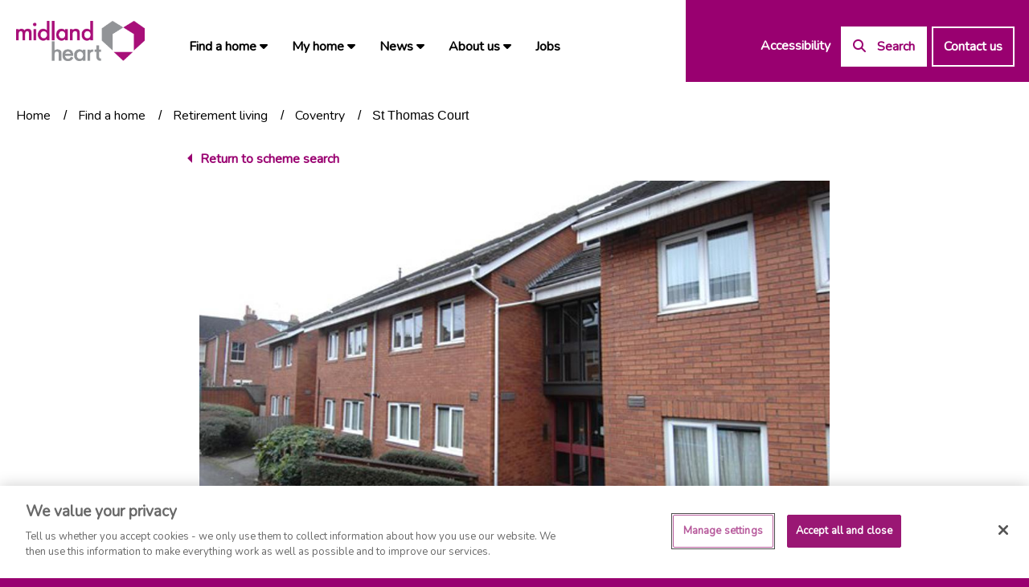

--- FILE ---
content_type: text/html; charset=utf-8
request_url: https://www.midlandheart.org.uk/find-a-home/retirement-living/coventry/st-thomas-court/
body_size: 21139
content:

<!doctype html>
<html class=" " lang="en-GB" itemscope itemtype="https://schema.org/WebPage">

<head>

    <!-- TrustBox script -->
<script type="text/javascript" src="//widget.trustpilot.com/bootstrap/v5/tp.widget.bootstrap.min.js" async></script>
<!-- End TrustBox script -->

<!-- OneTrust Cookies Consent Notice start for www.midlandheart.org.uk -->

<script src="https://cdn.cookielaw.org/scripttemplates/otSDKStub.js"  type="text/javascript" charset="UTF-8" data-domain-script="37fe4f81-c3f4-4df1-8fbd-add46524c934" ></script>
<script type="text/javascript">
function OptanonWrapper() { }
</script>
<!-- OneTrust Cookies Consent Notice end for www.midlandheart.org.uk -->

    <meta charset="utf-8">
    <meta http-equiv="x-ua-compatible" content="ie=edge">
    <meta name="viewport" content="width=device-width, initial-scale=1">
    <meta class="foundation-mq">

    
<title>Retirement Villages Coventry | St Thomas Court - Midland Heart</title>


    
<link rel="canonical" href="https://www.midlandheart.org.uk/find-a-home/retirement-living/coventry/st-thomas-court/" />
<meta itemprop="url" content="https://www.midlandheart.org.uk/find-a-home/retirement-living/coventry/st-thomas-court/">

<meta name="description" content="St Thomas Court is a lovely retirement village located in Coventry, with lots of amenities provided on your very doorstep.">
<meta itemprop="description" content="St Thomas Court is a lovely retirement village located in Coventry, with lots of amenities provided on your very doorstep.">


    
<!-- Twitter Card data -->
<meta name="twitter:card" content="summary_large_image" />
<!-- Open Graph data -->
<meta property="og:type" content="article" />
<meta property="og:url" content="https://www.midlandheart.org.uk/find-a-home/retirement-living/coventry/st-thomas-court/" />
<meta property="og:title" content="St Thomas Court" />
<meta property="og:description" content="St Thomas Court is a lovely retirement village located in Coventry, with lots of amenities provided on your very doorstep." />

    <meta property="og:image" content="https://www.midlandheart.org.uk/media/kc3fd0bb/mh-logo-heart.png?quality=75" />

    
<link rel="apple-touch-icon" sizes="180x180" href="/favicons/apple-touch-icon.png">
<link rel="icon" type="image/png" sizes="32x32" href="/favicons/favicon-32x32.png">
<link rel="icon" type="image/png" sizes="16x16" href="/favicons/favicon-16x16.png">
<link rel="manifest" href="/favicons/site.webmanifest">
<link rel="mask-icon" color="#5bbad5" href="/favicons/safari-pinned-tab.svg">
<link rel="shortcut icon" href="/favicons/favicon.ico">
<meta name="msapplication-TileColor" content="#ffffff">
<meta name="msapplication-config" content="/favicons/browserconfig.xml">
<meta name="theme-color" content="#ffffff">

    <script>sessionStorage.fontsLoaded && document.documentElement.classList.add("wf-active");</script>


    <link rel="preload" as="script" href="/_frontend_output/js/scripts.js?v=202601141901" />
    <link rel="preload" as="font" type="font/woff2" crossorigin="anonymous" href="/_frontend_output/fonts/fontawesome/fa-brands-400.woff2">
    <link rel="preload" as="font" type="font/woff2" crossorigin="anonymous" href="/_frontend_output/fonts/fontawesome/fa-regular-400.woff2">
    <link rel="preload" as="font" type="font/woff2" crossorigin="anonymous" href="/_frontend_output/fonts/fontawesome/fa-solid-900.woff2">

    <style type="text/css">
html{box-sizing:border-box}*,:after,:before{box-sizing:inherit}/*! normalize.css v5.0.0 | MIT License | github.com/necolas/normalize.css */html{font-family:sans-serif;line-height:1.15;-ms-text-size-adjust:100%;-webkit-text-size-adjust:100%}body{margin:0}article,aside,footer,header,nav,section{display:block}h1{font-size:2em;margin:.67em 0}figcaption,figure,main{display:block}figure{margin:1em 40px}hr{box-sizing:content-box;height:0;overflow:visible}pre{font-family:monospace,monospace;font-size:1em}a{background-color:transparent;-webkit-text-decoration-skip:objects}a:active,a:hover{outline-width:0}abbr[title]{border-bottom:none;text-decoration:underline;text-decoration:underline dotted}b,strong{font-weight:inherit;font-weight:700}code,kbd,samp{font-family:monospace,monospace;font-size:1em}dfn{font-style:italic}mark{background-color:#ff0;color:#000}small{font-size:80%}sub,sup{font-size:75%;line-height:0;position:relative;vertical-align:baseline}sub{bottom:-.25em}sup{top:-.5em}audio,video{display:inline-block}audio:not([controls]){display:none;height:0}img{border-style:none}svg:not(:root){overflow:hidden}button,input,optgroup,select,textarea{font-family:sans-serif;font-size:100%;line-height:1.15;margin:0}button,input{overflow:visible}button,select{text-transform:none}[type=reset],[type=submit],button,html [type=button]{-webkit-appearance:button}[type=button]::-moz-focus-inner,[type=reset]::-moz-focus-inner,[type=submit]::-moz-focus-inner,button::-moz-focus-inner{border-style:none;padding:0}[type=button]:-moz-focusring,[type=reset]:-moz-focusring,[type=submit]:-moz-focusring,button:-moz-focusring{outline:1px dotted ButtonText}fieldset{border:1px solid silver;margin:0 2px;padding:.35em .625em .75em}legend{box-sizing:border-box;color:inherit;display:table;max-width:100%;padding:0;white-space:normal}progress{display:inline-block;vertical-align:baseline}textarea{overflow:auto}[type=checkbox],[type=radio]{box-sizing:border-box;padding:0}[type=number]::-webkit-inner-spin-button,[type=number]::-webkit-outer-spin-button{height:auto}[type=search]{-webkit-appearance:textfield;outline-offset:-2px}[type=search]::-webkit-search-cancel-button,[type=search]::-webkit-search-decoration{-webkit-appearance:none}::-webkit-file-upload-button{-webkit-appearance:button;font:inherit}details,menu{display:block}summary{display:list-item}canvas{display:inline-block}[hidden],template{display:none}.e-btn,.rte_btn__primary a,.rte_btn__secondary a{position:relative;display:inline-block;width:auto;padding:20px;background:#990070;border:0;font-size:1rem;font-weight:700;font-family:Nunito,sans-serif;color:#fff;line-height:1;text-decoration:none;transition:background .3s}.rte_btn__primary .t-high_contrast a,.rte_btn__secondary .t-high_contrast a,.t-high_contrast .e-btn,.t-high_contrast .rte_btn__primary a,.t-high_contrast .rte_btn__secondary a{box-shadow:none!important;border:3px solid #000}.e-btn:after,.rte_btn__primary a:after,.rte_btn__secondary a:after{content:"";display:inline-block;margin-left:10px;width:0;height:0;border-color:transparent transparent transparent #fff;border-style:solid;border-width:6px 0 6px 6px}.rte_btn__primary .t-high_contrast a:after,.rte_btn__secondary .t-high_contrast a:after,.t-high_contrast .e-btn:after,.t-high_contrast .rte_btn__primary a:after,.t-high_contrast .rte_btn__secondary a:after{border-color:transparent transparent transparent #000}.e-btn:focus,.e-btn:hover,.rte_btn__primary a:focus,.rte_btn__primary a:hover,.rte_btn__secondary a:focus,.rte_btn__secondary a:hover{background:#66004b;color:#fff;text-decoration:none}.e-btn:focus,.rte_btn__primary a:focus,.rte_btn__secondary a:focus{border:2px solid #fff;outline:2px solid #990070}.e-btn--secondary,.rte_btn__secondary a{background:#fff;border:2px solid #990070;color:#990070}.e-btn--secondary:after,.rte_btn__secondary a:after{border-color:transparent transparent transparent #990070}.e-btn--full{display:block;width:100%}.e-btn--center{text-align:center}.e-btn--disabled{opacity:.5;cursor:auto;pointer-events:none;user-select:none}.e-btn--noarrow:after{content:none}.e-link,.rte_btn__tertiary a{font-size:1rem;font-weight:700;font-family:Nunito,sans-serif;background:none;color:#990070;padding:5px 0;border-bottom:2px solid #990070;text-decoration:none}.e-link:focus,.e-link:hover,.rte_btn__tertiary a:focus,.rte_btn__tertiary a:hover{color:#000;border-color:#000;text-decoration:none}.e-link:focus:after,.e-link:hover:after,.rte_btn__tertiary a:focus:after,.rte_btn__tertiary a:hover:after{border-color:transparent transparent transparent #000;margin-left:15px}.rte_btn__tertiary .t-high_contrast a:focus:after,.rte_btn__tertiary .t-high_contrast a:hover:after,.t-high_contrast .e-link:focus:after,.t-high_contrast .e-link:hover:after,.t-high_contrast .rte_btn__tertiary a:focus:after,.t-high_contrast .rte_btn__tertiary a:hover:after{border-color:transparent transparent transparent #000}.e-link:after,.rte_btn__tertiary a:after{content:"";display:inline-block;margin-left:10px;width:0;height:0;border-color:transparent transparent transparent #990070;border-style:solid;border-width:6px 0 6px 6px;transition:margin-left .3s}.rte_btn__tertiary .t-high_contrast a:after,.t-high_contrast .e-link:after,.t-high_contrast .rte_btn__tertiary a:after{border-color:transparent transparent transparent #000}.e-link--back:after{display:none}.e-link--back:before{content:"";width:0;height:0;display:inline-block;margin:0 10px 0 0;border-color:transparent #990070 transparent transparent;border-style:solid;border-width:6px 6px 6px 0}.t-high_contrast .e-link--back:before{border-color:transparent transparent transparent #000}.e-link--back:focus:before,.e-link--back:hover:before{border-color:transparent #000 transparent transparent}.t-high_contrast .e-link--back:focus:before,.t-high_contrast .e-link--back:hover:before{border-color:transparent transparent transparent #000}.e-btnsquare{display:flex;position:relative;align-items:flex-start;width:140px;min-height:120px;padding:15px;font-size:1rem;font-weight:700;font-family:Nunito,sans-serif;background:#990070;color:#fff;border:2px solid #990070;transition:background .3s}@media print,screen and (min-width:64em){.e-btnsquare{min-height:145px}}.e-btnsquare_align{display:flex}.e-btnsquare+.e-btnsquare{margin-left:20px}.e-btnsquare span{display:block;align-self:flex-end}.e-btnsquare span:before{content:"";display:block;width:0;height:0;margin-bottom:5px;border-color:transparent transparent transparent #fff;border-style:solid;border-width:6px 0 6px 6px;transition:margin .3s}.t-high_contrast .e-btnsquare span:before{border-color:transparent transparent transparent #000}.e-btnsquare--border{background:#fff;color:#990070}.e-btnsquare--border span:before{border-color:transparent transparent transparent #990070}.e-btnsquare:focus,.e-btnsquare:hover{background:#66004b;color:#fff;text-decoration:none}.e-btnsquare:focus span:before,.e-btnsquare:hover span:before{margin-left:10px;border-color:transparent transparent transparent #fff}.e-btnsquare:after,.e-btnsquare:before{content:"";display:block;width:0;height:0;border-style:solid}.e-btnsquare:before{position:absolute;top:-4px;right:-4px;margin:2px;border-width:0 31px 31px 0;border-color:transparent #990070 transparent transparent}.t-high_contrast .e-btnsquare:before{border-color:transparent #000 transparent transparent}.e-btnsquare:after{position:absolute;top:-3px;right:-3px;border-width:0 31px 31px 0;border-color:transparent #fff transparent transparent}.t-high_contrast .e-btnsquare:after{border-color:transparent #fdff42 transparent transparent}.e-btnsquare--small{width:40px;min-height:40px;line-height:40px;align-items:center;justify-content:center;padding:5px}.e-btnsquare--small:after,.e-btnsquare--small:before{border-width:0 14px 14px 0}.e-btnsquare--small:after{position:absolute;top:-3px;right:-3px}button:focus{border:2px solid #fff;outline:2px solid #990070}.h1,.h2,.h3,.h4,.h5,.h6,h1,h2,h3,h4,h5,h6{display:block;font-family:arial,sans-serif;font-weight:700;line-height:1.3;margin-bottom:.75em}.wf-active .h1,.wf-active .h2,.wf-active .h3,.wf-active .h4,.wf-active .h5,.wf-active .h6,.wf-active h1,.wf-active h2,.wf-active h3,.wf-active h4,.wf-active h5,.wf-active h6{font-family:Nunito,sans-serif}.h1,h1{font-size:2rem}@media print,screen and (min-width:64em){.h1,h1{font-size:2.75rem}}.h2,h2{font-size:1.75rem}@media print,screen and (min-width:64em){.h2,h2{font-size:2.25rem}}.h3,h3{font-size:1.375rem}@media print,screen and (min-width:64em){.h3,h3{font-size:1.875rem}}.h4,h4{font-size:1.25rem}.h5,h5{font-size:1.125rem}.h6,.highlight,h6{font-size:1rem}.highlight{display:inline-block;padding:3px 5px;background:#c1d53e}.indicator{position:relative}.indicator:before{content:url("[data-uri]");width:20px;height:20px;position:absolute;top:0;left:-30px}@media screen and (max-width:89.99875em){.indicator--spacing{position:relative;margin-left:30px}}img{max-width:100%;vertical-align:middle}a img{border:0}figure{margin:0}a{text-decoration:none;color:#000;font-family:Nunito,sans-serif}a:focus,a:hover{color:#000;text-decoration:underline}a:focus{border:2px solid #fff;outline:2px solid #990070}button,ol,ul{line-height:1.5}ol,ul{position:relative;margin-top:0;margin-bottom:20px;font-size:1rem;color:#000;font-family:arial,sans-serif}@media print,screen and (min-width:40em){ol,ul{margin-bottom:30px}}ul{list-style:square outside}li>ol,li>ul{margin-left:20px;margin-bottom:0}html{font-size:16px;line-height:1.5;color:#000;font-family:arial,sans-serif}html.wf-active{font-family:Nunito,sans-serif}body{position:relative;background:#990070}body.has-overlay{height:100vh;overflow:hidden}@media screen and (min-width:75em){body.has-overlay{height:auto;overflow:auto}}#main:after{content:" ";display:table;clear:both}.o-wrapper{position:relative;margin:0 auto;padding:4vh 0}.o-wrapper:last-child{float:none!important}.o-wrapper--nopad{padding:0!important}.o-wrapper--nopadtop{padding-top:0!important}.o-wrapper--page{padding:0;margin:0 auto;max-width:1600px;background:#fff;overflow:hidden}@media print,screen and (min-width:40em){.o-wrapper{padding:6vh 0}}.o-wrapper--lightpurple{background-color:#f7ebf4}.o-wrapper--events{padding-bottom:0}.m-banner,.m-site_header__inner{max-width:81.25rem;margin-right:auto;margin-left:auto}.m-banner:after,.m-site_header__inner:after{content:" ";display:table;clear:both}.o-wrapper--lightbrown{background-color:#d0b48f}.o-wrapper--lightgrey{background-color:#f1f1f1}.o-wrapper--white{background-color:#fff}.o-wrapper--lightbrown+.o-wrapper--lightbrown,.o-wrapper--lightgrey+.o-wrapper--lightgrey,.o-wrapper--white+.o-wrapper--white{padding-top:0}.m-site_header{position:relative;background:#fff;z-index:100}.m-site_header__inner{position:relative;z-index:1;display:flex;align-items:center;padding:30px}.m-site_header__element--logo{width:160px}.m-site_header__element--logo:only-child{margin:25px 0}.m-site_header__element--navigation{width:calc(100% - 160px);padding-left:40px;text-align:right}.m-site_header__logo_link{display:block}.m-site_header__logo_link:focus{border:2px solid #fff;outline:2px solid #990070}@media print,screen and (min-width:64em){.m-site_header__inner{padding:20px}.m-site_header__inner:after,.m-site_header__inner:before{content:"";display:block;position:absolute;top:0;bottom:0;background:#990070;z-index:-1}.m-site_header__inner:before{right:0;width:33.33333%}.m-site_header__inner:after{width:300px;left:100%}}@media screen and (min-width:75em){.m-site_header__inner{padding:0 20px}.m-site_header__logo_image{max-height:75px}}.m-site_dropdown{display:none}.m-site_dropdown__list{margin:0;padding:0;list-style:none}.m-site_dropdown__link{display:block;text-align:left;text-decoration:none}.m-site_dropdown__toggle{background:none;border:0;padding:0;position:absolute;top:0;right:20px;width:50px;height:50px;color:#000;text-align:center;margin:10px 0 0}.m-site_dropdown__toggle:before{content:"\f0d7";position:absolute;top:50%;transform:translateY(-50%);left:0;right:0;margin:0 auto;font-family:Font Awesome\ 6 Free;font-weight:900}.m-site_dropdown__toggle.active{color:#990070}.m-site_dropdown__toggle.active:before{content:"\f0d8"}.m-site_dropdown__column--secondary,.m-site_dropdown__title{display:none}.m-site_dropdown--depth-3 .m-site_dropdown__toggle{margin:0;height:42px}@media screen and (max-width:74.99875em){.m-site_dropdown{background:#f1f1f1;border-top:2px solid #990070}.m-site_dropdown__list{padding:0 20px}.m-site_dropdown__item{position:relative}.m-site_dropdown__link{padding:10px}}@media screen and (min-width:75em){.m-site_dropdown{display:none;justify-content:left;padding:0;position:absolute;top:100%;z-index:10;background:#fff;pointer-events:none;visibility:hidden;opacity:0;box-shadow:0 15px 30px 0 rgba(0,0,0,.2);transition:opacity .3s ease-in-out}.m-site_dropdown.right{right:0;transform:none}.m-site_dropdown.left{left:0;transform:none}.hovering .m-site_dropdown{display:flex;flex-direction:column;opacity:1;pointer-events:all;visibility:visible}.m-site_dropdown__list{display:flex;flex-wrap:wrap;padding:0}.m-site_dropdown__item{width:100%;padding:5px 10px}.m-site_dropdown__item.hovering .m-site_dropdown__column--secondary{display:block}.m-site_dropdown__link{display:flex;justify-content:space-between;align-items:center;font-weight:700;padding:0 10px;width:100%}.m-site_dropdown__link:hover{color:#990070}.m-site_dropdown__toggle{display:none}.m-site_dropdown__column{text-align:left;min-width:240px;padding:15px 0}.m-site_dropdown__column--secondary{background-color:#fff;position:absolute;left:100%;top:0}.m-site_dropdown__title{display:block;margin:0 0 20px;padding:0 30px;white-space:nowrap;color:#990070;font-weight:700;font-size:1rem}}.m-site_navigation__toggle{background:none;border:0;margin:0;position:relative;padding:20px;font-size:1.625rem;color:#990070;transition:background .3s}.m-site_navigation__toggle:after{content:"\f0c9";position:absolute;top:50%;transform:translateY(-50%);left:0;right:0;margin:0 auto;font-family:Font Awesome\ 6 Free;font-weight:900}.m-site_navigation__toggle.active:after{content:"\f00d"}.m-site_navigation__links{margin:0;padding:0;list-style:none;height:100%}.m-site_navigation__links:last-child{padding-bottom:50px}@media screen and (min-width:75em){.m-site_navigation__links:last-child{padding-bottom:0}}.m-site_navigation__link{display:block;font-family:Nunito,sans-serif;font-size:1rem;transition:background .3s;font-weight:600}.m-site_navigation__link:focus,.m-site_navigation__link:hover{text-decoration:none}.m-site_navigation__link--ally{background:transparent;color:#fff;border:0}.m-site_navigation__link--ally:focus{background:#fff;color:#990070}.m-site_navigation__icon-label{margin-left:10px}.active .m-site_navigation__icon-label,.m-site_navigation__icon-label.open{display:none}.active .m-site_navigation__icon-label.open{display:inline}.m-site_navigation__btn{display:block;background:#fff;margin:0;padding:11px 13px;width:100%;text-align:center;border:0;font-weight:700;font-family:Nunito,sans-serif;transition:background .3s,color .3s}.t-high_contrast .m-site_navigation__btn{background:#fdff42}.m-site_navigation__btn--link,.m-site_navigation__btn--search{outline:2px solid #990070}.m-site_navigation__btn--link:focus,.m-site_navigation__btn--link:hover,.m-site_navigation__btn--search:focus,.m-site_navigation__btn--search:hover{background:#990070!important;color:#fff!important;text-decoration:none;outline-width:2px!important}.m-site_navigation__btn--link{background:#990070!important;color:#fff}.m-site_navigation__btn--search{background:#fff;color:#990070}.m-site_navigation__item{position:relative}@media screen and (min-width:75em){.m-site_navigation__item{padding-top:15px}}@media screen and (max-width:74.99875em){.m-site_navigation__links-wrapper{display:none;position:absolute;top:100%;left:0;background:#fff;width:100%;max-height:95vh;padding:30px 0 0;z-index:5;overflow:auto}.m-site_navigation__links{text-align:left}.m-site_navigation__link{padding:10px 60px 10px 20px;font-size:1.125rem;font-weight:700;color:#000;line-height:50px}.m-site_navigation__item--align{padding:20px}.m-site_navigation__item--align+.m-site_navigation__item--align{padding-top:0}}@media print,screen and (min-width:64em){.m-site_navigation__toggle{color:#fff}}@media screen and (min-width:75em){.m-site_navigation__link--has-children:after{content:"\f0d7";transform:translateY(-50%);font-family:Font Awesome\ 6 Free;font-weight:900;font-size:1rem}.m-site_navigation__links-wrapper{display:flex!important;justify-content:space-between;padding:10px 0}.m-site_navigation__links{display:flex;align-items:center;flex-wrap:wrap}.m-site_navigation__link{padding:20px 0;margin:0 15px;border-bottom:2px solid transparent}.m-site_navigation__link:hover{border-bottom:2px solid #990070}.m-site_navigation__link.active,.m-site_navigation__link:focus{background:#fff;border:0}.m-site_navigation__link--ally:hover{background:transparent!important;color:#fff!important;border-bottom:2px solid #fff!important}.m-site_navigation__toggle{display:none}.m-site_navigation__btn{display:inline-block;width:auto}.m-site_navigation__btn--link,.m-site_navigation__btn--search{outline-color:#fff;color:#990070}.m-site_navigation__btn--link.active i:before,.m-site_navigation__btn--search.active i:before{content:"\f00d"}.m-site_navigation__btn--link.active,.m-site_navigation__btn--link:focus,.m-site_navigation__btn--link:hover,.m-site_navigation__btn--search.active,.m-site_navigation__btn--search:focus,.m-site_navigation__btn--search:hover{outline-color:#fff;border:none}.m-site_navigation__btn--search.active,.m-site_navigation__btn--search:focus,.m-site_navigation__btn--search:hover{background:#990070;color:#fff}.m-site_navigation__btn--link{color:#fff;margin-left:10px}.m-site_navigation__btn--link.active,.m-site_navigation__btn--link:focus,.m-site_navigation__btn--link:hover{background:#fff!important;color:#990070!important}.m-site_navigation__searchform{display:none;position:absolute;top:110%;right:0;background:#fff;padding:20px;width:530px}.m-site_navigation__searchform.active{display:flex;flex-flow:row wrap;justify-content:space-between}.m-site_navigation__searchform input{padding:12px 15px}.m-site_navigation__searchfield{flex-basis:25%}.m-site_navigation__searchfield--large{flex-basis:75%;padding-right:10px}.m-site_navigation__searchbutton{padding:15px 20px}.m-site_navigation__searchbutton:after{display:none}}.m-banner__inner{z-index:1;display:flex;flex-direction:column}.m-banner__column,.m-banner__inner{position:relative}.m-banner__column--content{z-index:2}.m-banner__column--image{z-index:1}.m-banner__headingwrapper{padding:30px 20px 0 50px}.m-banner__heading{margin:0 0 30px;color:#000}.m-banner__summary{color:#000;margin:20px auto 50px;font-size:1.125rem}.m-banner__controls{order:2;position:relative;margin-bottom:-30px;text-align:center;transform:translateY(-50%);z-index:2}.m-banner__picture{position:relative;display:block}.m-banner__picture:after{content:"";display:block;position:absolute;top:0;right:0;width:0;height:0;border-color:transparent #fff transparent transparent;border-style:solid;border-width:0 30px 30px 0}.m-banner__image{width:100%;height:auto}.m-banner .slick-list{order:1}@media screen and (max-width:63.99875em){.m-banner .slick-track{display:flex}.m-banner__slide{display:flex!important;flex-direction:column;height:auto!important}.m-banner__headingwrapper--pull{margin-bottom:-60px}}@media print,screen and (min-width:40em){.m-banner__heading{font-size:1.875rem}}@media print,screen and (min-width:64em){.m-banner__inner:after,.m-banner__inner:before{content:"";display:block;position:absolute;top:0;bottom:0;background:#990070;z-index:-1}.m-banner__inner:before{right:0;width:33.33333%}.m-banner__inner:after{width:300px;left:100%}.m-banner__slide{display:flex!important;align-items:center}.m-banner__column{width:50%;float:left;padding:35px 1.875rem 60px}}@media print,screen and (min-width:64em) and (min-width:40em){.m-banner__column{padding-right:1.25rem;padding-left:1.25rem}}@media print,screen and (min-width:64em){.m-banner__column,.m-banner__column:last-child:not(:first-child){float:left;clear:none}.m-banner__column:last-child:not(:first-child){float:right}.m-banner__column--image{min-height:520px;z-index:1}.m-banner__heading{font-size:2.75rem}.m-banner__subheading{font-size:1.25rem}.m-banner__picture:after{border-width:0 100px 100px 0;border-color:transparent #990070 transparent transparent}}@media screen and (min-width:90em){.m-banner{padding-right:0}.m-banner,.m-banner__headingwrapper{padding-left:0}.m-banner__inner{width:100%;float:left;padding-right:1.875rem;padding-left:1.875rem}}@media screen and (min-width:90em) and (min-width:40em){.m-banner__inner{padding-right:1.25rem;padding-left:1.25rem}}@media screen and (min-width:90em){.m-banner__inner,.m-banner__inner:last-child:not(:first-child){float:left;clear:none}.m-banner__inner:last-child:not(:first-child){float:right}.m-banner__column--content{width:33.33333%;float:left;padding-right:0;padding-left:0}.m-banner__column--content,.m-banner__column--content:last-child:not(:first-child){float:left;clear:none}.m-banner__column--content:last-child:not(:first-child){float:right}.m-banner__column--image{width:50%;float:left;padding-right:0;padding-left:0;margin-left:16.66667%}.m-banner__column--image,.m-banner__column--image:last-child:not(:first-child){float:left;clear:none}.m-banner__column--image:last-child:not(:first-child){float:right}}    </style>

    <link rel="stylesheet" media="print" onload="this.media='all'; this.onload=null;" href="/_frontend_output/css/styles.css?v=202601141901">

    <noscript><link rel="stylesheet" href="/_frontend_output/css/styles.css?v=202601141901"></noscript>

    <link rel="preconnect" as="style" data-contrast-sheet href="/_frontend_output/css/contrast.css?v=202601141901" />

    <!-- Google Tag Manager -->
<script>(function(w,d,s,l,i){w[l]=w[l]||[];w[l].push({'gtm.start':
new Date().getTime(),event:'gtm.js'});var f=d.getElementsByTagName(s)[0],
j=d.createElement(s),dl=l!='dataLayer'?'&l='+l:'';j.async=true;j.src=
'https://www.googletagmanager.com/gtm.js?id='+i+dl;f.parentNode.insertBefore(j,f);
})(window,document,'script','dataLayer','GTM-KHTNLKT');</script>
<!-- End Google Tag Manager -->
<meta name="google-site-verification" content="uUIxa2CCV-kMrq3_Pl4Lf6NpjW5HN8tftFucBudFzlk" />

</head>

<body>

    <!-- Google Tag Manager (noscript) -->
<noscript><iframe src="https://www.googletagmanager.com/ns.html?id=GTM-KHTNLKT"
height="0" width="0" style="display:none;visibility:hidden"></iframe></noscript>
<!-- End Google Tag Manager (noscript) -->
<div id="fb-root"></div>
<script async defer crossorigin="anonymous" src="https://connect.facebook.net/en_US/sdk.js#xfbml=1&version=v23.0"></script>
    


    <a href="#main" class="t-skip_link e-btn" tabindex="1">Skip to main content</a>

    <div class="o-wrapper--page">

        <div class="m-site_overlay js-site-overlay"></div>

        

        

<header class="m-site_header" role="banner">

    <div class="m-site_header__inner">

        <div class="m-site_header__element m-site_header__element--logo">

                <div class="m-site_header__logo">
                    <div itemscope itemtype="https://schema.org/Organization">
                        <a class="m-site_header__logo_link" itemprop="url" href="/" title="Home" tabindex="0">
                            <img class="m-site_header__logo_image" src="/media/0mqkf4nu/mh_logo-1.png" alt="Midland Heart" itemprop="logo" loading="lazy">
                        </a>
                    </div>
                </div>
        </div>

        <div class="m-site_header__element m-site_header__element--navigation">

                <nav class="m-site_navigation" role="navigation" aria-label="Main">

                    <button class="m-site_navigation__toggle js-navigation-toggle" aria-haspopup="true" aria-expanded="false" aria-controls="menu" aria-label="Navigation">
                        <span class="show-for-sr">Toggle navigation</span>
                    </button>

                    <div class="m-site_navigation__links-wrapper js-navigation-wrapper">

                        <ul class="m-site_navigation__links m-site_navigation__links--start">
        <li class="m-site_navigation__item js-hover js-navigation-1" aria-expanded=&#x27;false&#x27;>

            <a class="m-site_navigation__link js-navigation-item-1 m-site_navigation__link--has-children " href="/find-a-home/" title="Find a home" target="">
                Find a home
            </a>

                <button class="m-site_dropdown__toggle js-sub-menu-toggle" aria-expanded="false">
                    <span class="show-for-sr">Toggle navigation sub-links</span>
                </button>
                <div class="m-site_dropdown m-site_dropdown--depth-3 js-sub-menu">

                    <div class="m-site_dropdown__column m-site_dropdown__column--depth-3 js-nav-column">

                        <ul class="m-site_dropdown__list js-navigation-2" tabindex="-1">

        <li class="m-site_dropdown__item js-hover">
            <a class="m-site_dropdown__link js-navigation-item-2  js-has_third_level" href="/find-a-home/homes-to-rent/" title="Homes to rent" data-id=/find-a-home/homes-to-rent/ tabindex="-1">
                Homes to rent
                    <i class="fas fa-chevron-right show-for-xlarge"></i>
            </a>

                    <button class="m-site_dropdown__toggle js-sub-menu-toggle">
                        <span class="show-for-sr">Toggle navigation sub-links</span>
                    </button>
                    <div class="m-site_dropdown m-site_dropdown--depth-3 js-sub-menu hide-for-xlarge">
                        <div class="m-site_dropdown__column m-site_dropdown__column--secondary">

                            <div class="m-site_dropdown__sub-group" data-sub-menu="/find-a-home/homes-to-rent/">

                                <ul class="m-site_dropdown__list ">
                                        <li class="m-site_dropdown__item">
                                            <a class="m-site_dropdown__link  " href="/find-a-home/homes-to-rent/frequently-asked-questions/" title="Frequently asked questions">
                                                Frequently asked questions
                                            </a>
                                        </li>
                                        <li class="m-site_dropdown__item">
                                            <a class="m-site_dropdown__link  " href="/find-a-home/homes-to-rent/mutual-exchanges/" title="Mutual exchanges">
                                                Mutual exchanges
                                            </a>
                                        </li>
                                        <li class="m-site_dropdown__item">
                                            <a class="m-site_dropdown__link  " href="/find-a-home/homes-to-rent/moving-in-checklist/" title="Moving in checklist">
                                                Moving in checklist
                                            </a>
                                        </li>
                                        <li class="m-site_dropdown__item">
                                            <a class="m-site_dropdown__link  " href="/find-a-home/homes-to-rent/sign-up-meeting/" title="Sign up meeting">
                                                Sign up meeting
                                            </a>
                                        </li>
                                        <li class="m-site_dropdown__item">
                                            <a class="m-site_dropdown__link  " href="/find-a-home/homes-to-rent/budget-calculator/" title="Budget Calculator">
                                                Budget Calculator
                                            </a>
                                        </li>
                                </ul>
                            </div>
                        </div>
                    </div>
                    <div class="m-site_dropdown__column m-site_dropdown__column--secondary js-navigation-3 js-sub-menu js-nav-column-secondary" data-sub-menu="/find-a-home/homes-to-rent/">

                        <div class="m-site_dropdown__sub-group">

                            <ul class="m-site_dropdown__list ">
                                    <li class="m-site_dropdown__item">
                                        <a class="m-site_dropdown__link js-navigation-item-3" href="/find-a-home/homes-to-rent/frequently-asked-questions/" title="Frequently asked questions" tabindex="-1">
                                            Frequently asked questions
                                        </a>
                                    </li>
                                    <li class="m-site_dropdown__item">
                                        <a class="m-site_dropdown__link js-navigation-item-3" href="/find-a-home/homes-to-rent/mutual-exchanges/" title="Mutual exchanges" tabindex="-1">
                                            Mutual exchanges
                                        </a>
                                    </li>
                                    <li class="m-site_dropdown__item">
                                        <a class="m-site_dropdown__link js-navigation-item-3" href="/find-a-home/homes-to-rent/moving-in-checklist/" title="Moving in checklist" tabindex="-1">
                                            Moving in checklist
                                        </a>
                                    </li>
                                    <li class="m-site_dropdown__item">
                                        <a class="m-site_dropdown__link js-navigation-item-3" href="/find-a-home/homes-to-rent/sign-up-meeting/" title="Sign up meeting" tabindex="-1">
                                            Sign up meeting
                                        </a>
                                    </li>
                                    <li class="m-site_dropdown__item">
                                        <a class="m-site_dropdown__link js-navigation-item-3" href="/find-a-home/homes-to-rent/budget-calculator/" title="Budget Calculator" tabindex="-1">
                                            Budget Calculator
                                        </a>
                                    </li>
                            </ul>
                        </div>
                    </div>
        </li>
        <li class="m-site_dropdown__item js-hover">
            <a class="m-site_dropdown__link js-navigation-item-2  js-has_third_level" href="/find-a-home/home-ownership/" title="Home ownership" data-id=/find-a-home/home-ownership/ tabindex="-1">
                Home ownership
                    <i class="fas fa-chevron-right show-for-xlarge"></i>
            </a>

                    <button class="m-site_dropdown__toggle js-sub-menu-toggle">
                        <span class="show-for-sr">Toggle navigation sub-links</span>
                    </button>
                    <div class="m-site_dropdown m-site_dropdown--depth-3 js-sub-menu hide-for-xlarge">
                        <div class="m-site_dropdown__column m-site_dropdown__column--secondary">

                            <div class="m-site_dropdown__sub-group" data-sub-menu="/find-a-home/home-ownership/">

                                <ul class="m-site_dropdown__list ">
                                        <li class="m-site_dropdown__item">
                                            <a class="m-site_dropdown__link  " href="/find-a-home/home-ownership/new-build-homes-to-buy/" title="New build homes to buy">
                                                New build homes to buy
                                            </a>
                                        </li>
                                        <li class="m-site_dropdown__item">
                                            <a class="m-site_dropdown__link  " href="/find-a-home/home-ownership/homes-for-sale-search/" title="Homes for sale">
                                                Homes for sale
                                            </a>
                                        </li>
                                </ul>
                            </div>
                        </div>
                    </div>
                    <div class="m-site_dropdown__column m-site_dropdown__column--secondary js-navigation-3 js-sub-menu js-nav-column-secondary" data-sub-menu="/find-a-home/home-ownership/">

                        <div class="m-site_dropdown__sub-group">

                            <ul class="m-site_dropdown__list ">
                                    <li class="m-site_dropdown__item">
                                        <a class="m-site_dropdown__link js-navigation-item-3" href="/find-a-home/home-ownership/new-build-homes-to-buy/" title="New build homes to buy" tabindex="-1">
                                            New build homes to buy
                                        </a>
                                    </li>
                                    <li class="m-site_dropdown__item">
                                        <a class="m-site_dropdown__link js-navigation-item-3" href="/find-a-home/home-ownership/homes-for-sale-search/" title="Homes for sale" tabindex="-1">
                                            Homes for sale
                                        </a>
                                    </li>
                            </ul>
                        </div>
                    </div>
        </li>
        <li class="m-site_dropdown__item js-hover">
            <a class="m-site_dropdown__link js-navigation-item-2  js-has_third_level" href="/find-a-home/retirement-living/" title="Retirement living" data-id=/find-a-home/retirement-living/ tabindex="-1">
                Retirement living
                    <i class="fas fa-chevron-right show-for-xlarge"></i>
            </a>

                    <button class="m-site_dropdown__toggle js-sub-menu-toggle">
                        <span class="show-for-sr">Toggle navigation sub-links</span>
                    </button>
                    <div class="m-site_dropdown m-site_dropdown--depth-3 js-sub-menu hide-for-xlarge">
                        <div class="m-site_dropdown__column m-site_dropdown__column--secondary">

                            <div class="m-site_dropdown__sub-group" data-sub-menu="/find-a-home/retirement-living/">

                                <ul class="m-site_dropdown__list ">
                                        <li class="m-site_dropdown__item">
                                            <a class="m-site_dropdown__link  " href="/find-a-home/retirement-living/birmingham/" title="Birmingham">
                                                Birmingham
                                            </a>
                                        </li>
                                        <li class="m-site_dropdown__item">
                                            <a class="m-site_dropdown__link  " href="/find-a-home/retirement-living/coventry/" title="Coventry ">
                                                Coventry 
                                            </a>
                                        </li>
                                        <li class="m-site_dropdown__item">
                                            <a class="m-site_dropdown__link  " href="/find-a-home/retirement-living/northamptonshire/" title="Northamptonshire">
                                                Northamptonshire
                                            </a>
                                        </li>
                                        <li class="m-site_dropdown__item">
                                            <a class="m-site_dropdown__link  " href="/find-a-home/retirement-living/staffordshire/" title="Staffordshire">
                                                Staffordshire
                                            </a>
                                        </li>
                                        <li class="m-site_dropdown__item">
                                            <a class="m-site_dropdown__link  " href="/find-a-home/retirement-living/warwickshire/" title="Warwickshire">
                                                Warwickshire
                                            </a>
                                        </li>
                                        <li class="m-site_dropdown__item">
                                            <a class="m-site_dropdown__link  " href="/find-a-home/retirement-living/the-black-country/" title="The Black Country">
                                                The Black Country
                                            </a>
                                        </li>
                                        <li class="m-site_dropdown__item">
                                            <a class="m-site_dropdown__link  " href="/find-a-home/retirement-living/leicestershire/" title="Leicestershire">
                                                Leicestershire
                                            </a>
                                        </li>
                                </ul>
                            </div>
                        </div>
                    </div>
                    <div class="m-site_dropdown__column m-site_dropdown__column--secondary js-navigation-3 js-sub-menu js-nav-column-secondary" data-sub-menu="/find-a-home/retirement-living/">

                        <div class="m-site_dropdown__sub-group">

                            <ul class="m-site_dropdown__list ">
                                    <li class="m-site_dropdown__item">
                                        <a class="m-site_dropdown__link js-navigation-item-3" href="/find-a-home/retirement-living/birmingham/" title="Birmingham" tabindex="-1">
                                            Birmingham
                                        </a>
                                    </li>
                                    <li class="m-site_dropdown__item">
                                        <a class="m-site_dropdown__link js-navigation-item-3" href="/find-a-home/retirement-living/coventry/" title="Coventry " tabindex="-1">
                                            Coventry 
                                        </a>
                                    </li>
                                    <li class="m-site_dropdown__item">
                                        <a class="m-site_dropdown__link js-navigation-item-3" href="/find-a-home/retirement-living/northamptonshire/" title="Northamptonshire" tabindex="-1">
                                            Northamptonshire
                                        </a>
                                    </li>
                                    <li class="m-site_dropdown__item">
                                        <a class="m-site_dropdown__link js-navigation-item-3" href="/find-a-home/retirement-living/staffordshire/" title="Staffordshire" tabindex="-1">
                                            Staffordshire
                                        </a>
                                    </li>
                                    <li class="m-site_dropdown__item">
                                        <a class="m-site_dropdown__link js-navigation-item-3" href="/find-a-home/retirement-living/warwickshire/" title="Warwickshire" tabindex="-1">
                                            Warwickshire
                                        </a>
                                    </li>
                                    <li class="m-site_dropdown__item">
                                        <a class="m-site_dropdown__link js-navigation-item-3" href="/find-a-home/retirement-living/the-black-country/" title="The Black Country" tabindex="-1">
                                            The Black Country
                                        </a>
                                    </li>
                                    <li class="m-site_dropdown__item">
                                        <a class="m-site_dropdown__link js-navigation-item-3" href="/find-a-home/retirement-living/leicestershire/" title="Leicestershire" tabindex="-1">
                                            Leicestershire
                                        </a>
                                    </li>
                            </ul>
                        </div>
                    </div>
        </li>
        <li class="m-site_dropdown__item js-hover">
            <a class="m-site_dropdown__link js-navigation-item-2  js-has_third_level" href="/find-a-home/independent-living/" title="Independent living" data-id=/find-a-home/independent-living/ tabindex="-1">
                Independent living
                    <i class="fas fa-chevron-right show-for-xlarge"></i>
            </a>

                    <button class="m-site_dropdown__toggle js-sub-menu-toggle">
                        <span class="show-for-sr">Toggle navigation sub-links</span>
                    </button>
                    <div class="m-site_dropdown m-site_dropdown--depth-3 js-sub-menu hide-for-xlarge">
                        <div class="m-site_dropdown__column m-site_dropdown__column--secondary">

                            <div class="m-site_dropdown__sub-group" data-sub-menu="/find-a-home/independent-living/">

                                <ul class="m-site_dropdown__list ">
                                        <li class="m-site_dropdown__item">
                                            <a class="m-site_dropdown__link  " href="/find-a-home/independent-living/supported-living-search/" title="Independent Living Search">
                                                Independent Living Search
                                            </a>
                                        </li>
                                </ul>
                            </div>
                        </div>
                    </div>
                    <div class="m-site_dropdown__column m-site_dropdown__column--secondary js-navigation-3 js-sub-menu js-nav-column-secondary" data-sub-menu="/find-a-home/independent-living/">

                        <div class="m-site_dropdown__sub-group">

                            <ul class="m-site_dropdown__list ">
                                    <li class="m-site_dropdown__item">
                                        <a class="m-site_dropdown__link js-navigation-item-3" href="/find-a-home/independent-living/supported-living-search/" title="Independent Living Search" tabindex="-1">
                                            Independent Living Search
                                        </a>
                                    </li>
                            </ul>
                        </div>
                    </div>
        </li>
                        </ul>
                    </div>
                </div>
        </li>
        <li class="m-site_navigation__item js-hover js-navigation-1" aria-expanded=&#x27;false&#x27;>

            <a class="m-site_navigation__link js-navigation-item-1 m-site_navigation__link--has-children " href="/my-home/" title="My home" target="">
                My home
            </a>

                <button class="m-site_dropdown__toggle js-sub-menu-toggle" aria-expanded="false">
                    <span class="show-for-sr">Toggle navigation sub-links</span>
                </button>
                <div class="m-site_dropdown m-site_dropdown--depth-3 js-sub-menu">

                    <div class="m-site_dropdown__column m-site_dropdown__column--depth-3 js-nav-column">

                        <ul class="m-site_dropdown__list js-navigation-2" tabindex="-1">

        <li class="m-site_dropdown__item js-hover">
            <a class="m-site_dropdown__link js-navigation-item-2  js-has_third_level" href="/my-home/my-tenancy/" title="My tenancy" data-id=/my-home/my-tenancy/ tabindex="-1">
                My tenancy
                    <i class="fas fa-chevron-right show-for-xlarge"></i>
            </a>

                    <button class="m-site_dropdown__toggle js-sub-menu-toggle">
                        <span class="show-for-sr">Toggle navigation sub-links</span>
                    </button>
                    <div class="m-site_dropdown m-site_dropdown--depth-3 js-sub-menu hide-for-xlarge">
                        <div class="m-site_dropdown__column m-site_dropdown__column--secondary">

                            <div class="m-site_dropdown__sub-group" data-sub-menu="/my-home/my-tenancy/">

                                <ul class="m-site_dropdown__list ">
                                        <li class="m-site_dropdown__item">
                                            <a class="m-site_dropdown__link  " href="/my-home/my-tenancy/paying-my-rent/" title="Paying my rent">
                                                Paying my rent
                                            </a>
                                        </li>
                                        <li class="m-site_dropdown__item">
                                            <a class="m-site_dropdown__link  " href="/my-home/my-tenancy/service-charge/" title="Service charge">
                                                Service charge
                                            </a>
                                        </li>
                                        <li class="m-site_dropdown__item">
                                            <a class="m-site_dropdown__link  " href="/my-home/my-tenancy/download-our-app/" title="Download our app">
                                                Download our app
                                            </a>
                                        </li>
                                        <li class="m-site_dropdown__item">
                                            <a class="m-site_dropdown__link  " href="/my-home/my-tenancy/tenant-app-support/" title="Tenant app support">
                                                Tenant app support
                                            </a>
                                        </li>
                                        <li class="m-site_dropdown__item">
                                            <a class="m-site_dropdown__link  " href="/my-home/my-tenancy/update-my-information/" title="Update my information">
                                                Update my information
                                            </a>
                                        </li>
                                        <li class="m-site_dropdown__item">
                                            <a class="m-site_dropdown__link  " href="/my-home/my-tenancy/complaints/" title="Complaints">
                                                Complaints
                                            </a>
                                        </li>
                                        <li class="m-site_dropdown__item">
                                            <a class="m-site_dropdown__link  " href="/my-home/my-tenancy/ending-my-tenancy/" title="Ending my tenancy">
                                                Ending my tenancy
                                            </a>
                                        </li>
                                        <li class="m-site_dropdown__item">
                                            <a class="m-site_dropdown__link  " href="/my-home/my-tenancy/managing-my-tenancy/" title="Managing my tenancy">
                                                Managing my tenancy
                                            </a>
                                        </li>
                                        <li class="m-site_dropdown__item">
                                            <a class="m-site_dropdown__link  " href="/my-home/my-tenancy/right-to-buy-or-acquire/" title="Right to buy or acquire">
                                                Right to buy or acquire
                                            </a>
                                        </li>
                                </ul>
                            </div>
                        </div>
                    </div>
                    <div class="m-site_dropdown__column m-site_dropdown__column--secondary js-navigation-3 js-sub-menu js-nav-column-secondary" data-sub-menu="/my-home/my-tenancy/">

                        <div class="m-site_dropdown__sub-group">

                            <ul class="m-site_dropdown__list ">
                                    <li class="m-site_dropdown__item">
                                        <a class="m-site_dropdown__link js-navigation-item-3" href="/my-home/my-tenancy/paying-my-rent/" title="Paying my rent" tabindex="-1">
                                            Paying my rent
                                        </a>
                                    </li>
                                    <li class="m-site_dropdown__item">
                                        <a class="m-site_dropdown__link js-navigation-item-3" href="/my-home/my-tenancy/service-charge/" title="Service charge" tabindex="-1">
                                            Service charge
                                        </a>
                                    </li>
                                    <li class="m-site_dropdown__item">
                                        <a class="m-site_dropdown__link js-navigation-item-3" href="/my-home/my-tenancy/download-our-app/" title="Download our app" tabindex="-1">
                                            Download our app
                                        </a>
                                    </li>
                                    <li class="m-site_dropdown__item">
                                        <a class="m-site_dropdown__link js-navigation-item-3" href="/my-home/my-tenancy/tenant-app-support/" title="Tenant app support" tabindex="-1">
                                            Tenant app support
                                        </a>
                                    </li>
                                    <li class="m-site_dropdown__item">
                                        <a class="m-site_dropdown__link js-navigation-item-3" href="/my-home/my-tenancy/update-my-information/" title="Update my information" tabindex="-1">
                                            Update my information
                                        </a>
                                    </li>
                                    <li class="m-site_dropdown__item">
                                        <a class="m-site_dropdown__link js-navigation-item-3" href="/my-home/my-tenancy/complaints/" title="Complaints" tabindex="-1">
                                            Complaints
                                        </a>
                                    </li>
                                    <li class="m-site_dropdown__item">
                                        <a class="m-site_dropdown__link js-navigation-item-3" href="/my-home/my-tenancy/ending-my-tenancy/" title="Ending my tenancy" tabindex="-1">
                                            Ending my tenancy
                                        </a>
                                    </li>
                                    <li class="m-site_dropdown__item">
                                        <a class="m-site_dropdown__link js-navigation-item-3" href="/my-home/my-tenancy/managing-my-tenancy/" title="Managing my tenancy" tabindex="-1">
                                            Managing my tenancy
                                        </a>
                                    </li>
                                    <li class="m-site_dropdown__item">
                                        <a class="m-site_dropdown__link js-navigation-item-3" href="/my-home/my-tenancy/right-to-buy-or-acquire/" title="Right to buy or acquire" tabindex="-1">
                                            Right to buy or acquire
                                        </a>
                                    </li>
                            </ul>
                        </div>
                    </div>
        </li>
        <li class="m-site_dropdown__item js-hover">
            <a class="m-site_dropdown__link js-navigation-item-2  js-has_third_level" href="/my-home/keeping-my-home-safe/" title="Keeping my home safe" data-id=/my-home/keeping-my-home-safe/ tabindex="-1">
                Keeping my home safe
                    <i class="fas fa-chevron-right show-for-xlarge"></i>
            </a>

                    <button class="m-site_dropdown__toggle js-sub-menu-toggle">
                        <span class="show-for-sr">Toggle navigation sub-links</span>
                    </button>
                    <div class="m-site_dropdown m-site_dropdown--depth-3 js-sub-menu hide-for-xlarge">
                        <div class="m-site_dropdown__column m-site_dropdown__column--secondary">

                            <div class="m-site_dropdown__sub-group" data-sub-menu="/my-home/keeping-my-home-safe/">

                                <ul class="m-site_dropdown__list ">
                                        <li class="m-site_dropdown__item">
                                            <a class="m-site_dropdown__link  " href="/my-home/keeping-my-home-safe/home-contents-insurance/" title="Home contents insurance">
                                                Home contents insurance
                                            </a>
                                        </li>
                                        <li class="m-site_dropdown__item">
                                            <a class="m-site_dropdown__link  " href="/my-home/keeping-my-home-safe/asbestos/" title="Asbestos">
                                                Asbestos
                                            </a>
                                        </li>
                                        <li class="m-site_dropdown__item">
                                            <a class="m-site_dropdown__link  " href="/my-home/keeping-my-home-safe/gas-safety/" title="Gas safety">
                                                Gas safety
                                            </a>
                                        </li>
                                        <li class="m-site_dropdown__item">
                                            <a class="m-site_dropdown__link  " href="/my-home/keeping-my-home-safe/fire-safety/" title="Fire Safety">
                                                Fire Safety
                                            </a>
                                        </li>
                                        <li class="m-site_dropdown__item">
                                            <a class="m-site_dropdown__link  " href="/my-home/keeping-my-home-safe/electrical-safety/" title="Electrical safety">
                                                Electrical safety
                                            </a>
                                        </li>
                                        <li class="m-site_dropdown__item">
                                            <a class="m-site_dropdown__link  " href="/my-home/keeping-my-home-safe/security/" title="Security">
                                                Security
                                            </a>
                                        </li>
                                        <li class="m-site_dropdown__item">
                                            <a class="m-site_dropdown__link  " href="/my-home/keeping-my-home-safe/structural-safety/" title="Structural safety">
                                                Structural safety
                                            </a>
                                        </li>
                                        <li class="m-site_dropdown__item">
                                            <a class="m-site_dropdown__link  " href="/my-home/keeping-my-home-safe/water-safety/" title="Water safety">
                                                Water safety
                                            </a>
                                        </li>
                                        <li class="m-site_dropdown__item">
                                            <a class="m-site_dropdown__link  " href="/my-home/keeping-my-home-safe/seasonal-safety/" title="Seasonal safety">
                                                Seasonal safety
                                            </a>
                                        </li>
                                </ul>
                            </div>
                        </div>
                    </div>
                    <div class="m-site_dropdown__column m-site_dropdown__column--secondary js-navigation-3 js-sub-menu js-nav-column-secondary" data-sub-menu="/my-home/keeping-my-home-safe/">

                        <div class="m-site_dropdown__sub-group">

                            <ul class="m-site_dropdown__list ">
                                    <li class="m-site_dropdown__item">
                                        <a class="m-site_dropdown__link js-navigation-item-3" href="/my-home/keeping-my-home-safe/home-contents-insurance/" title="Home contents insurance" tabindex="-1">
                                            Home contents insurance
                                        </a>
                                    </li>
                                    <li class="m-site_dropdown__item">
                                        <a class="m-site_dropdown__link js-navigation-item-3" href="/my-home/keeping-my-home-safe/asbestos/" title="Asbestos" tabindex="-1">
                                            Asbestos
                                        </a>
                                    </li>
                                    <li class="m-site_dropdown__item">
                                        <a class="m-site_dropdown__link js-navigation-item-3" href="/my-home/keeping-my-home-safe/gas-safety/" title="Gas safety" tabindex="-1">
                                            Gas safety
                                        </a>
                                    </li>
                                    <li class="m-site_dropdown__item">
                                        <a class="m-site_dropdown__link js-navigation-item-3" href="/my-home/keeping-my-home-safe/fire-safety/" title="Fire Safety" tabindex="-1">
                                            Fire Safety
                                        </a>
                                    </li>
                                    <li class="m-site_dropdown__item">
                                        <a class="m-site_dropdown__link js-navigation-item-3" href="/my-home/keeping-my-home-safe/electrical-safety/" title="Electrical safety" tabindex="-1">
                                            Electrical safety
                                        </a>
                                    </li>
                                    <li class="m-site_dropdown__item">
                                        <a class="m-site_dropdown__link js-navigation-item-3" href="/my-home/keeping-my-home-safe/security/" title="Security" tabindex="-1">
                                            Security
                                        </a>
                                    </li>
                                    <li class="m-site_dropdown__item">
                                        <a class="m-site_dropdown__link js-navigation-item-3" href="/my-home/keeping-my-home-safe/structural-safety/" title="Structural safety" tabindex="-1">
                                            Structural safety
                                        </a>
                                    </li>
                                    <li class="m-site_dropdown__item">
                                        <a class="m-site_dropdown__link js-navigation-item-3" href="/my-home/keeping-my-home-safe/water-safety/" title="Water safety" tabindex="-1">
                                            Water safety
                                        </a>
                                    </li>
                                    <li class="m-site_dropdown__item">
                                        <a class="m-site_dropdown__link js-navigation-item-3" href="/my-home/keeping-my-home-safe/seasonal-safety/" title="Seasonal safety" tabindex="-1">
                                            Seasonal safety
                                        </a>
                                    </li>
                            </ul>
                        </div>
                    </div>
        </li>
        <li class="m-site_dropdown__item js-hover">
            <a class="m-site_dropdown__link js-navigation-item-2  js-has_third_level" href="/my-home/looking-after-my-home/" title="Looking after my home" data-id=/my-home/looking-after-my-home/ tabindex="-1">
                Looking after my home
                    <i class="fas fa-chevron-right show-for-xlarge"></i>
            </a>

                    <button class="m-site_dropdown__toggle js-sub-menu-toggle">
                        <span class="show-for-sr">Toggle navigation sub-links</span>
                    </button>
                    <div class="m-site_dropdown m-site_dropdown--depth-3 js-sub-menu hide-for-xlarge">
                        <div class="m-site_dropdown__column m-site_dropdown__column--secondary">

                            <div class="m-site_dropdown__sub-group" data-sub-menu="/my-home/looking-after-my-home/">

                                <ul class="m-site_dropdown__list ">
                                        <li class="m-site_dropdown__item">
                                            <a class="m-site_dropdown__link  " href="/my-home/looking-after-my-home/damp-and-mould/" title="Damp and mould">
                                                Damp and mould
                                            </a>
                                        </li>
                                        <li class="m-site_dropdown__item">
                                            <a class="m-site_dropdown__link  " href="/my-home/looking-after-my-home/repairs/" title="Repairs">
                                                Repairs
                                            </a>
                                        </li>
                                        <li class="m-site_dropdown__item">
                                            <a class="m-site_dropdown__link  " href="/my-home/looking-after-my-home/repairs-videos/" title="Repairs videos">
                                                Repairs videos
                                            </a>
                                        </li>
                                        <li class="m-site_dropdown__item">
                                            <a class="m-site_dropdown__link  " href="/my-home/looking-after-my-home/saving-energy/" title="Saving energy">
                                                Saving energy
                                            </a>
                                        </li>
                                        <li class="m-site_dropdown__item">
                                            <a class="m-site_dropdown__link  " href="/my-home/looking-after-my-home/improving-my-home/" title="Improving my home">
                                                Improving my home
                                            </a>
                                        </li>
                                        <li class="m-site_dropdown__item">
                                            <a class="m-site_dropdown__link  " href="/my-home/looking-after-my-home/protecting-the-environment/" title="Protecting the environment">
                                                Protecting the environment
                                            </a>
                                        </li>
                                        <li class="m-site_dropdown__item">
                                            <a class="m-site_dropdown__link  " href="/my-home/looking-after-my-home/pests-and-vermin/" title="Pests and vermin">
                                                Pests and vermin
                                            </a>
                                        </li>
                                        <li class="m-site_dropdown__item">
                                            <a class="m-site_dropdown__link  " href="/my-home/looking-after-my-home/keeping-a-pet/" title="Keeping a pet">
                                                Keeping a pet
                                            </a>
                                        </li>
                                        <li class="m-site_dropdown__item">
                                            <a class="m-site_dropdown__link  " href="/my-home/looking-after-my-home/communal-areas/" title="Communal areas">
                                                Communal areas
                                            </a>
                                        </li>
                                        <li class="m-site_dropdown__item">
                                            <a class="m-site_dropdown__link  " href="/my-home/looking-after-my-home/my-neighbourhood/" title="My neighbourhood">
                                                My neighbourhood
                                            </a>
                                        </li>
                                </ul>
                            </div>
                        </div>
                    </div>
                    <div class="m-site_dropdown__column m-site_dropdown__column--secondary js-navigation-3 js-sub-menu js-nav-column-secondary" data-sub-menu="/my-home/looking-after-my-home/">

                        <div class="m-site_dropdown__sub-group">

                            <ul class="m-site_dropdown__list ">
                                    <li class="m-site_dropdown__item">
                                        <a class="m-site_dropdown__link js-navigation-item-3" href="/my-home/looking-after-my-home/damp-and-mould/" title="Damp and mould" tabindex="-1">
                                            Damp and mould
                                        </a>
                                    </li>
                                    <li class="m-site_dropdown__item">
                                        <a class="m-site_dropdown__link js-navigation-item-3" href="/my-home/looking-after-my-home/repairs/" title="Repairs" tabindex="-1">
                                            Repairs
                                        </a>
                                    </li>
                                    <li class="m-site_dropdown__item">
                                        <a class="m-site_dropdown__link js-navigation-item-3" href="/my-home/looking-after-my-home/repairs-videos/" title="Repairs videos" tabindex="-1">
                                            Repairs videos
                                        </a>
                                    </li>
                                    <li class="m-site_dropdown__item">
                                        <a class="m-site_dropdown__link js-navigation-item-3" href="/my-home/looking-after-my-home/saving-energy/" title="Saving energy" tabindex="-1">
                                            Saving energy
                                        </a>
                                    </li>
                                    <li class="m-site_dropdown__item">
                                        <a class="m-site_dropdown__link js-navigation-item-3" href="/my-home/looking-after-my-home/improving-my-home/" title="Improving my home" tabindex="-1">
                                            Improving my home
                                        </a>
                                    </li>
                                    <li class="m-site_dropdown__item">
                                        <a class="m-site_dropdown__link js-navigation-item-3" href="/my-home/looking-after-my-home/protecting-the-environment/" title="Protecting the environment" tabindex="-1">
                                            Protecting the environment
                                        </a>
                                    </li>
                                    <li class="m-site_dropdown__item">
                                        <a class="m-site_dropdown__link js-navigation-item-3" href="/my-home/looking-after-my-home/pests-and-vermin/" title="Pests and vermin" tabindex="-1">
                                            Pests and vermin
                                        </a>
                                    </li>
                                    <li class="m-site_dropdown__item">
                                        <a class="m-site_dropdown__link js-navigation-item-3" href="/my-home/looking-after-my-home/keeping-a-pet/" title="Keeping a pet" tabindex="-1">
                                            Keeping a pet
                                        </a>
                                    </li>
                                    <li class="m-site_dropdown__item">
                                        <a class="m-site_dropdown__link js-navigation-item-3" href="/my-home/looking-after-my-home/communal-areas/" title="Communal areas" tabindex="-1">
                                            Communal areas
                                        </a>
                                    </li>
                                    <li class="m-site_dropdown__item">
                                        <a class="m-site_dropdown__link js-navigation-item-3" href="/my-home/looking-after-my-home/my-neighbourhood/" title="My neighbourhood" tabindex="-1">
                                            My neighbourhood
                                        </a>
                                    </li>
                            </ul>
                        </div>
                    </div>
        </li>
        <li class="m-site_dropdown__item js-hover">
            <a class="m-site_dropdown__link js-navigation-item-2  js-has_third_level" href="/my-home/get-support/" title="Get Support" data-id=/my-home/get-support/ tabindex="-1">
                Get Support
                    <i class="fas fa-chevron-right show-for-xlarge"></i>
            </a>

                    <button class="m-site_dropdown__toggle js-sub-menu-toggle">
                        <span class="show-for-sr">Toggle navigation sub-links</span>
                    </button>
                    <div class="m-site_dropdown m-site_dropdown--depth-3 js-sub-menu hide-for-xlarge">
                        <div class="m-site_dropdown__column m-site_dropdown__column--secondary">

                            <div class="m-site_dropdown__sub-group" data-sub-menu="/my-home/get-support/">

                                <ul class="m-site_dropdown__list ">
                                        <li class="m-site_dropdown__item">
                                            <a class="m-site_dropdown__link  " href="/my-home/get-support/money-advice-service/" title="Money advice service">
                                                Money advice service
                                            </a>
                                        </li>
                                        <li class="m-site_dropdown__item">
                                            <a class="m-site_dropdown__link  " href="/my-home/get-support/antisocial-behaviour/" title="Antisocial Behaviour">
                                                Antisocial Behaviour
                                            </a>
                                        </li>
                                        <li class="m-site_dropdown__item">
                                            <a class="m-site_dropdown__link  " href="/my-home/get-support/domestic-abuse/" title="Domestic abuse">
                                                Domestic abuse
                                            </a>
                                        </li>
                                        <li class="m-site_dropdown__item">
                                            <a class="m-site_dropdown__link  " href="/my-home/get-support/cost-of-living-support/" title="Cost of living support">
                                                Cost of living support
                                            </a>
                                        </li>
                                        <li class="m-site_dropdown__item">
                                            <a class="m-site_dropdown__link  " href="/my-home/get-support/live-well/" title="Live Well">
                                                Live Well
                                            </a>
                                        </li>
                                        <li class="m-site_dropdown__item">
                                            <a class="m-site_dropdown__link  " href="/my-home/get-support/language-support/" title="Language support">
                                                Language support
                                            </a>
                                        </li>
                                </ul>
                            </div>
                        </div>
                    </div>
                    <div class="m-site_dropdown__column m-site_dropdown__column--secondary js-navigation-3 js-sub-menu js-nav-column-secondary" data-sub-menu="/my-home/get-support/">

                        <div class="m-site_dropdown__sub-group">

                            <ul class="m-site_dropdown__list ">
                                    <li class="m-site_dropdown__item">
                                        <a class="m-site_dropdown__link js-navigation-item-3" href="/my-home/get-support/money-advice-service/" title="Money advice service" tabindex="-1">
                                            Money advice service
                                        </a>
                                    </li>
                                    <li class="m-site_dropdown__item">
                                        <a class="m-site_dropdown__link js-navigation-item-3" href="/my-home/get-support/antisocial-behaviour/" title="Antisocial Behaviour" tabindex="-1">
                                            Antisocial Behaviour
                                        </a>
                                    </li>
                                    <li class="m-site_dropdown__item">
                                        <a class="m-site_dropdown__link js-navigation-item-3" href="/my-home/get-support/domestic-abuse/" title="Domestic abuse" tabindex="-1">
                                            Domestic abuse
                                        </a>
                                    </li>
                                    <li class="m-site_dropdown__item">
                                        <a class="m-site_dropdown__link js-navigation-item-3" href="/my-home/get-support/cost-of-living-support/" title="Cost of living support" tabindex="-1">
                                            Cost of living support
                                        </a>
                                    </li>
                                    <li class="m-site_dropdown__item">
                                        <a class="m-site_dropdown__link js-navigation-item-3" href="/my-home/get-support/live-well/" title="Live Well" tabindex="-1">
                                            Live Well
                                        </a>
                                    </li>
                                    <li class="m-site_dropdown__item">
                                        <a class="m-site_dropdown__link js-navigation-item-3" href="/my-home/get-support/language-support/" title="Language support" tabindex="-1">
                                            Language support
                                        </a>
                                    </li>
                            </ul>
                        </div>
                    </div>
        </li>
        <li class="m-site_dropdown__item js-hover">
            <a class="m-site_dropdown__link js-navigation-item-2  js-has_third_level" href="/my-home/my-voice/" title="My Voice" data-id=/my-home/my-voice/ tabindex="-1">
                My Voice
                    <i class="fas fa-chevron-right show-for-xlarge"></i>
            </a>

                    <button class="m-site_dropdown__toggle js-sub-menu-toggle">
                        <span class="show-for-sr">Toggle navigation sub-links</span>
                    </button>
                    <div class="m-site_dropdown m-site_dropdown--depth-3 js-sub-menu hide-for-xlarge">
                        <div class="m-site_dropdown__column m-site_dropdown__column--secondary">

                            <div class="m-site_dropdown__sub-group" data-sub-menu="/my-home/my-voice/">

                                <ul class="m-site_dropdown__list ">
                                        <li class="m-site_dropdown__item">
                                            <a class="m-site_dropdown__link  " href="/my-home/my-voice/meet-the-team/" title="Meet the team">
                                                Meet the team
                                            </a>
                                        </li>
                                        <li class="m-site_dropdown__item">
                                            <a class="m-site_dropdown__link  " href="/my-home/my-voice/you-said-we-did/" title="You Said We Did">
                                                You Said We Did
                                            </a>
                                        </li>
                                        <li class="m-site_dropdown__item">
                                            <a class="m-site_dropdown__link  " href="/my-home/my-voice/get-involved/" title="Get Involved">
                                                Get Involved
                                            </a>
                                        </li>
                                </ul>
                            </div>
                        </div>
                    </div>
                    <div class="m-site_dropdown__column m-site_dropdown__column--secondary js-navigation-3 js-sub-menu js-nav-column-secondary" data-sub-menu="/my-home/my-voice/">

                        <div class="m-site_dropdown__sub-group">

                            <ul class="m-site_dropdown__list ">
                                    <li class="m-site_dropdown__item">
                                        <a class="m-site_dropdown__link js-navigation-item-3" href="/my-home/my-voice/meet-the-team/" title="Meet the team" tabindex="-1">
                                            Meet the team
                                        </a>
                                    </li>
                                    <li class="m-site_dropdown__item">
                                        <a class="m-site_dropdown__link js-navigation-item-3" href="/my-home/my-voice/you-said-we-did/" title="You Said We Did" tabindex="-1">
                                            You Said We Did
                                        </a>
                                    </li>
                                    <li class="m-site_dropdown__item">
                                        <a class="m-site_dropdown__link js-navigation-item-3" href="/my-home/my-voice/get-involved/" title="Get Involved" tabindex="-1">
                                            Get Involved
                                        </a>
                                    </li>
                            </ul>
                        </div>
                    </div>
        </li>
        <li class="m-site_dropdown__item js-hover">
            <a class="m-site_dropdown__link js-navigation-item-2  js-has_third_level" href="/my-home/home-ownership/" title="Home ownership" data-id=/my-home/home-ownership/ tabindex="-1">
                Home ownership
                    <i class="fas fa-chevron-right show-for-xlarge"></i>
            </a>

                    <button class="m-site_dropdown__toggle js-sub-menu-toggle">
                        <span class="show-for-sr">Toggle navigation sub-links</span>
                    </button>
                    <div class="m-site_dropdown m-site_dropdown--depth-3 js-sub-menu hide-for-xlarge">
                        <div class="m-site_dropdown__column m-site_dropdown__column--secondary">

                            <div class="m-site_dropdown__sub-group" data-sub-menu="/my-home/home-ownership/">

                                <ul class="m-site_dropdown__list ">
                                        <li class="m-site_dropdown__item">
                                            <a class="m-site_dropdown__link  " href="/my-home/home-ownership/shared-ownership/" title="Shared ownership">
                                                Shared ownership
                                            </a>
                                        </li>
                                        <li class="m-site_dropdown__item">
                                            <a class="m-site_dropdown__link  " href="/my-home/home-ownership/freehold/" title="Freehold">
                                                Freehold
                                            </a>
                                        </li>
                                        <li class="m-site_dropdown__item">
                                            <a class="m-site_dropdown__link  " href="/my-home/home-ownership/leasehold/" title="Leasehold">
                                                Leasehold
                                            </a>
                                        </li>
                                        <li class="m-site_dropdown__item">
                                            <a class="m-site_dropdown__link  " href="/my-home/home-ownership/mutuals/" title="Mutuals">
                                                Mutuals
                                            </a>
                                        </li>
                                        <li class="m-site_dropdown__item">
                                            <a class="m-site_dropdown__link  " href="/my-home/home-ownership/homeownership-and-commercial-team/" title="Homeownership and Commercial Team">
                                                Homeownership and Commercial Team
                                            </a>
                                        </li>
                                        <li class="m-site_dropdown__item">
                                            <a class="m-site_dropdown__link  " href="/my-home/home-ownership/right-to-manage/" title="Right to Manage">
                                                Right to Manage
                                            </a>
                                        </li>
                                </ul>
                            </div>
                        </div>
                    </div>
                    <div class="m-site_dropdown__column m-site_dropdown__column--secondary js-navigation-3 js-sub-menu js-nav-column-secondary" data-sub-menu="/my-home/home-ownership/">

                        <div class="m-site_dropdown__sub-group">

                            <ul class="m-site_dropdown__list ">
                                    <li class="m-site_dropdown__item">
                                        <a class="m-site_dropdown__link js-navigation-item-3" href="/my-home/home-ownership/shared-ownership/" title="Shared ownership" tabindex="-1">
                                            Shared ownership
                                        </a>
                                    </li>
                                    <li class="m-site_dropdown__item">
                                        <a class="m-site_dropdown__link js-navigation-item-3" href="/my-home/home-ownership/freehold/" title="Freehold" tabindex="-1">
                                            Freehold
                                        </a>
                                    </li>
                                    <li class="m-site_dropdown__item">
                                        <a class="m-site_dropdown__link js-navigation-item-3" href="/my-home/home-ownership/leasehold/" title="Leasehold" tabindex="-1">
                                            Leasehold
                                        </a>
                                    </li>
                                    <li class="m-site_dropdown__item">
                                        <a class="m-site_dropdown__link js-navigation-item-3" href="/my-home/home-ownership/mutuals/" title="Mutuals" tabindex="-1">
                                            Mutuals
                                        </a>
                                    </li>
                                    <li class="m-site_dropdown__item">
                                        <a class="m-site_dropdown__link js-navigation-item-3" href="/my-home/home-ownership/homeownership-and-commercial-team/" title="Homeownership and Commercial Team" tabindex="-1">
                                            Homeownership and Commercial Team
                                        </a>
                                    </li>
                                    <li class="m-site_dropdown__item">
                                        <a class="m-site_dropdown__link js-navigation-item-3" href="/my-home/home-ownership/right-to-manage/" title="Right to Manage" tabindex="-1">
                                            Right to Manage
                                        </a>
                                    </li>
                            </ul>
                        </div>
                    </div>
        </li>
                        </ul>
                    </div>
                </div>
        </li>
        <li class="m-site_navigation__item js-hover js-navigation-1" aria-expanded=&#x27;false&#x27;>

            <a class="m-site_navigation__link js-navigation-item-1 m-site_navigation__link--has-children " href="/news/" title="News" target="">
                News
            </a>

                <button class="m-site_dropdown__toggle js-sub-menu-toggle" aria-expanded="false">
                    <span class="show-for-sr">Toggle navigation sub-links</span>
                </button>
                <div class="m-site_dropdown  js-sub-menu">

                    <div class="m-site_dropdown__column  js-nav-column">

                        <ul class="m-site_dropdown__list js-navigation-2" tabindex="-1">

        <li class="m-site_dropdown__item js-hover">
            <a class="m-site_dropdown__link js-navigation-item-2  " href="/news/2026/" title="2026"  tabindex="-1">
                2026
            </a>

        </li>
        <li class="m-site_dropdown__item js-hover">
            <a class="m-site_dropdown__link js-navigation-item-2  " href="/news/2025/" title="2025"  tabindex="-1">
                2025
            </a>

        </li>
        <li class="m-site_dropdown__item js-hover">
            <a class="m-site_dropdown__link js-navigation-item-2  " href="/news/2024/" title="2024"  tabindex="-1">
                2024
            </a>

        </li>
        <li class="m-site_dropdown__item js-hover">
            <a class="m-site_dropdown__link js-navigation-item-2  " href="/news/2023/" title="2023"  tabindex="-1">
                2023
            </a>

        </li>
        <li class="m-site_dropdown__item js-hover">
            <a class="m-site_dropdown__link js-navigation-item-2  " href="/news/shared-ownership-news/" title="Shared ownership news"  tabindex="-1">
                Shared ownership news
            </a>

        </li>
                        </ul>
                    </div>
                </div>
        </li>
        <li class="m-site_navigation__item js-hover js-navigation-1" aria-expanded=&#x27;false&#x27;>

            <a class="m-site_navigation__link js-navigation-item-1 m-site_navigation__link--has-children " href="/about-us/" title="About us" target="">
                About us
            </a>

                <button class="m-site_dropdown__toggle js-sub-menu-toggle" aria-expanded="false">
                    <span class="show-for-sr">Toggle navigation sub-links</span>
                </button>
                <div class="m-site_dropdown m-site_dropdown--depth-3 js-sub-menu">

                    <div class="m-site_dropdown__column m-site_dropdown__column--depth-3 js-nav-column">

                        <ul class="m-site_dropdown__list js-navigation-2" tabindex="-1">

        <li class="m-site_dropdown__item js-hover">
            <a class="m-site_dropdown__link js-navigation-item-2  " href="/about-us/annual-report/" title="Annual report"  tabindex="-1">
                Annual report
            </a>

        </li>
        <li class="m-site_dropdown__item js-hover">
            <a class="m-site_dropdown__link js-navigation-item-2  js-has_third_level" href="/about-us/how-were-performing/" title="How we&#x27;re performing" data-id=/about-us/how-were-performing/ tabindex="-1">
                How we&#x27;re performing
                    <i class="fas fa-chevron-right show-for-xlarge"></i>
            </a>

                    <button class="m-site_dropdown__toggle js-sub-menu-toggle">
                        <span class="show-for-sr">Toggle navigation sub-links</span>
                    </button>
                    <div class="m-site_dropdown m-site_dropdown--depth-3 js-sub-menu hide-for-xlarge">
                        <div class="m-site_dropdown__column m-site_dropdown__column--secondary">

                            <div class="m-site_dropdown__sub-group" data-sub-menu="/about-us/how-were-performing/">

                                <ul class="m-site_dropdown__list ">
                                        <li class="m-site_dropdown__item">
                                            <a class="m-site_dropdown__link  " href="/about-us/how-were-performing/tsm-results/" title="TSM Results">
                                                TSM Results
                                            </a>
                                        </li>
                                        <li class="m-site_dropdown__item">
                                            <a class="m-site_dropdown__link  " href="/about-us/how-were-performing/our-service-performance/" title="Our service performance">
                                                Our service performance
                                            </a>
                                        </li>
                                </ul>
                            </div>
                        </div>
                    </div>
                    <div class="m-site_dropdown__column m-site_dropdown__column--secondary js-navigation-3 js-sub-menu js-nav-column-secondary" data-sub-menu="/about-us/how-were-performing/">

                        <div class="m-site_dropdown__sub-group">

                            <ul class="m-site_dropdown__list ">
                                    <li class="m-site_dropdown__item">
                                        <a class="m-site_dropdown__link js-navigation-item-3" href="/about-us/how-were-performing/tsm-results/" title="TSM Results" tabindex="-1">
                                            TSM Results
                                        </a>
                                    </li>
                                    <li class="m-site_dropdown__item">
                                        <a class="m-site_dropdown__link js-navigation-item-3" href="/about-us/how-were-performing/our-service-performance/" title="Our service performance" tabindex="-1">
                                            Our service performance
                                        </a>
                                    </li>
                            </ul>
                        </div>
                    </div>
        </li>
        <li class="m-site_dropdown__item js-hover">
            <a class="m-site_dropdown__link js-navigation-item-2  " href="/about-us/stay-connected/" title="Stay connected"  tabindex="-1">
                Stay connected
            </a>

        </li>
        <li class="m-site_dropdown__item js-hover">
            <a class="m-site_dropdown__link js-navigation-item-2  " href="/about-us/events-in-your-community/" title="Events in your community"  tabindex="-1">
                Events in your community
            </a>

        </li>
        <li class="m-site_dropdown__item js-hover">
            <a class="m-site_dropdown__link js-navigation-item-2  " href="/about-us/pride-in-place/" title="Pride in Place"  tabindex="-1">
                Pride in Place
            </a>

        </li>
        <li class="m-site_dropdown__item js-hover">
            <a class="m-site_dropdown__link js-navigation-item-2  " href="/about-us/supply-to-us/" title="Supply to us"  tabindex="-1">
                Supply to us
            </a>

        </li>
        <li class="m-site_dropdown__item js-hover">
            <a class="m-site_dropdown__link js-navigation-item-2  " href="/about-us/case-studies/" title="Listening to tenants and making improvements"  tabindex="-1">
                Listening to tenants and making improvements
            </a>

        </li>
        <li class="m-site_dropdown__item js-hover">
            <a class="m-site_dropdown__link js-navigation-item-2  " href="/about-us/policies/" title="Policies"  tabindex="-1">
                Policies
            </a>

        </li>
        <li class="m-site_dropdown__item js-hover">
            <a class="m-site_dropdown__link js-navigation-item-2  " href="/about-us/compliments-comments-and-complaints/" title="Compliments, comments and complaints"  tabindex="-1">
                Compliments, comments and complaints
            </a>

        </li>
                        </ul>
                    </div>
                </div>
        </li>
        <li class="m-site_navigation__item js-hover js-navigation-1" >

            <a class="m-site_navigation__link js-navigation-item-1  " href="https://jobs.midlandheartgroup.org.uk/jobs/home/" title="Jobs">
                Jobs
            </a>

        </li>
                        </ul>

                        <ul class="m-site_navigation__links m-site_navigation__links--end">

                            <li class="m-site_navigation__item m-site_navigation__item--align">
                                <button class="m-site_navigation__btn m-site_navigation__btn--search hide-for-xlarge" type="button" data-task="js-show_accessibility">
                                    <i class="fas fa-universal-access"></i>
                                    <span class="m-site_navigation__icon-label">Accessibility</span>
                                </button>

                                <button class="m-site_navigation__link m-site_navigation__link--ally show-for-xlarge" type="button" data-task="js-show_accessibility">Accessibility</button>
                            </li>

                                <li class="m-site_navigation__item m-site_navigation__item--align">

                                    <a href="/search/" class="m-site_navigation__btn m-site_navigation__btn--search hide-for-xlarge" title="Search the website">
                                        <i class="fas fa-search"></i>
                                        <span class="m-site_navigation__icon-label">Search</span>
                                    </a>

                                    <button class="m-site_navigation__btn m-site_navigation__btn--search show-for-xlarge js-site_header_formtoggle" type="button">
                                        <i class="fas fa-search"></i>
                                        <span class="m-site_navigation__icon-label">Search</span>
                                        <span class="m-site_navigation__icon-label open">Close</span>
                                    </button>

                                    <form class="m-site_navigation__searchform m-form js-site_header_form show-for-xlarge" action="/search/" method="get">
                                        <div class="m-site_navigation__searchfield m-site_navigation__searchfield--large">
                                            <input id="Search_Term" placeholder="Search..." type="search" value="" class="m-form__input m-form__input--grey js-site_header_form_input" name="Search.Term">
                                        </div>
                                        <div class="m-site_navigation__searchfield">
                                            <button class="m-site_navigation__searchbutton e-btn e-btn--full" type="submit"><i class="fas fa-search"></i> Search</button>
                                        </div>
                                    </form>

                                </li>

                                <li class="m-site_navigation__item m-site_navigation__item--align">
                                    <a href="/contact-us/" class="m-site_navigation__btn m-site_navigation__btn--link">Contact us</a>
                                </li>
                        </ul>

                    </div>

                </nav>
        </div>
    </div>
</header>




        <main id="main" class="css-loading" role="main">

        <div class="o-wrapper o-wrapper--white o-wrapper--nopad">

            <div class="m-breadcrumbs">
                <nav class="m-breadcrumbs__inner">
                    <ul class="m-breadcrumbs__links">

                            <li class="m-breadcrumbs__item">
                                <a href="/" class="m-breadcrumbs__link" title="Home">Home</a>
                            </li>
                            <li class="m-breadcrumbs__item">
                                <a href="/find-a-home/" class="m-breadcrumbs__link" title="Find a home">Find a home</a>
                            </li>
                            <li class="m-breadcrumbs__item">
                                <a href="/find-a-home/retirement-living/" class="m-breadcrumbs__link" title="Retirement living">Retirement living</a>
                            </li>
                            <li class="m-breadcrumbs__item">
                                <a href="/find-a-home/retirement-living/coventry/" class="m-breadcrumbs__link" title="Coventry ">Coventry </a>
                            </li>

                        <li class="m-breadcrumbs__item">St Thomas Court</li>
                    </ul>
                </nav>
            </div>

        </div>

            
    <div class="o-wrapper o-wrapper--nopad">
        <div class="row">
            <div class="small-12 medium-10 medium-offset-1 large-8 large-offset-2 columns">
                <a href="/find-a-home/retirement-living/coventry/" title="Return to scheme search" class="e-link e-link--back">Return to scheme search</a>
            </div>
        </div>
    </div>


    <div class="o-wrapper o-wrapper--white o-wrapper--nopadtop">

        <div class="m-gallery">
            <div class="m-gallery__inner js-rotator js-controls-9d9602c6-424e-4c7f-9a48-ab74c0eb55fd-rotator" data-slick-settings='{ "arrows": true, "appendArrows": ".js-controls-9d9602c6-424e-4c7f-9a48-ab74c0eb55fd", "dots": false, "counter": false}'>

                        <div class="js-rotator__item">

                            <figure>

                                <picture class="m-gallery__picture">
                                    <source srcset="/media/blkn3sp3/st-thomas-court.jpg?width=1024&amp;height=576&amp;quality=75&amp;v=1db78e0137b0b80" media="(min-width: 800px)">
                                    <img src="/media/blkn3sp3/st-thomas-court.jpg?width=640&amp;height=360&amp;quality=75&amp;v=1db78e0137b0b80" alt="St Thomas Court" loading="lazy" class="m-gallery__image">
                                    <span class="m-gallery__count">1 / 1</span>
                                </picture>

                            </figure>

                        </div>

                <div class="m-gallery__controls">
                    <div class="m-controls js-controls-9d9602c6-424e-4c7f-9a48-ab74c0eb55fd"></div>
                </div>

            </div>

        </div>

    </div>

<div class="o-wrapper o-wrapper--white">

    <div class="m-property">

        <div class="m-property__inner">

            <div class="m-property__details">

                    <h1 class="h3">St Thomas Court</h1>

                    <p>St Thomas Court, The Butts, Coventry, CV1 3GH</p>

                <hr class="m-property__divide">


                    <h3 class="h4">Features</h3>
                    <ul class="m-property__features">
                            <li class="m-property__featureitem"> <i class="fa-regular fa-dot-circle m-property__featureicon"></i> Pull cord</li>
                            <li class="m-property__featureitem"> <i class="fa-solid fa-parking m-property__featureicon"></i> Communal parking</li>
                            <li class="m-property__featureitem"> <i class="fa-solid fa-leaf m-property__featureicon"></i> Garden</li>

                    </ul>

            </div>

        </div>

    </div>

</div>




    <div class="o-wrapper o-wrapper--white"  >

        <div class="m-rte">

            <div class="m-rte__inner">
                <p>St Thomas Court is a Retirement Living scheme, located in the heart of Coventry’s city centre.</p>
<p>It is made up of seven blocks of flats and five houses. 36 of these flats are allocated to Retirement Living, and 13 flats and five houses are allocated to general needs living.</p>
<p>Car parking on-site is available.</p>
<p>In all of our Retirement Living schemes we have a Retirement Living Manager on hand to manage the day-to-day running of the scheme and to be there to offer advice, guidance and support with things such as money management or tenancy advice (hours will vary depending on location).</p>
<p>You will be able to live totally independently within your own home, but with the comfort of knowing that you can talk to a member of our team should you need to.</p>
<p><span class="rte_btn__primary"><a href="/media/oxijigf2/retirement-living-with-midland-heart.pdf" title="Retirement Living With Midland Heart">Download our brochure</a></span></p>
<p> </p>
            </div>
            
        </div>
       
    </div>



<div class="o-wrapper o-wrapper--white"  >

    <div class="row">

        <div class="small-12 columns">

            <div class="m-map">
                <div class="m-map__inner">
                    <div class="m-map__canvas js-map-canvas" data-locations-json="[{&quot;Location&quot;:{&quot;Latitude&quot;:52.40487599999999,&quot;Longitude&quot;:-1.5227986},&quot;Id&quot;:&quot;1&quot;,&quot;Pin&quot;:&quot;/_frontend_output/images/map_pin.png&quot;,&quot;PopupContent&quot;:&quot;&quot;}]"></div>
                </div>
            </div>

        </div>

    </div>

</div>



<div class="o-wrapper o-wrapper--white"  >

        <div class="m-tabs show-for-large">

            <div class="m-tabs__inner">

                <ul id="tabs-a3e093af-c5ae-4e3a-80a9-7b7572d72aaa" class="m-tabs__tabs tabs" data-tabs data-allow-all-closed="true" data-multi-expand="true">

                        <li class="m-tabs__tabs-item tabs-title is-active">
                            <a class="m-tabs__tabs-title" href="#panel_a3e093af-c5ae-4e3a-80a9-7b7572d72aaa_1">Apply today</a>
                        </li>

                </ul>

                <div class="m-tabs__tabs-content tabs-content" data-tabs-content="tabs-a3e093af-c5ae-4e3a-80a9-7b7572d72aaa">

                        <div id="panel_a3e093af-c5ae-4e3a-80a9-7b7572d72aaa_1" class="m-tabs__tabs-panel tabs-panel is-active">

                            <div class="m-tabs__tabs-panelinner ">


                                <div class="m-tabs__tabs-contentcolumn m-tabs__tabs-contentcolumn--content">
                                    <div class="m-rte"><p style="text-align: center;">You can apply for a home at St Thomas Court by registering through our homes website by clicking below</p>
<h3 style="text-align: center;"><span class="rte_btn__primary"><a rel="noopener" href="https://homes.midlandheart.org.uk/SignUp.aspx?EmailAddress=" target="_blank" title="Apply today" data-anchor="?EmailAddress="><span style="font-size: 16px; background-color: #990070;">Click here</span></a></span></h3></div>
                                </div>

                            </div>

                        </div>

                </div>

            </div>

        </div>
        <div class="m-accordion hide-for-large">

            <div class="m-accordion__inner">

                <div class="m-accordion__items js-accordion" data-accordion data-allow-all-closed="true">

                        <div class="m-accordion__accordion-item js-accordion-item" data-accordion-item>

                            <a href="#" class="m-accordion__accordion-title" title="Apply today">Apply today</a>

                            <div class="m-accordion__accordion-content" data-tab-content>

                                <div class="m-accordion__accordion-content-inner ">

                                    <div class="m-accordion__accordion-contentcolumn ">
                                        <div class="m-rte"><p style="text-align: center;">You can apply for a home at St Thomas Court by registering through our homes website by clicking below</p>
<h3 style="text-align: center;"><span class="rte_btn__primary"><a rel="noopener" href="https://homes.midlandheart.org.uk/SignUp.aspx?EmailAddress=" target="_blank" title="Apply today" data-anchor="?EmailAddress="><span style="font-size: 16px; background-color: #990070;">Click here</span></a></span></h3></div>
                                    </div>

                                </div>
                            </div>
                        </div>
                </div>
            </div>
        </div>

</div>


        </main>

        

        
<footer class="m-site_footer" role="contentinfo">

    <div class="m-site_footer__inner">

        <div class="m-site_footer__row m-site_footer__row--upper">

            <div class="m-site_footer__rowinner">

                <div class="m-site_footer__column m-site_footer__column--logo">

                        <div class="m-site_footer__logo">
                            <div itemscope itemtype="https://schema.org/Organization">
                                <a class="m-site_footer__logo_link" itemprop="url" href="/" title="Home" tabindex="0">
                                    <img src="/media/0mqkf4nu/mh_logo-1.png" alt="Midland Heart" itemprop="logo" loading="lazy">
                                </a>
                            </div>
                        </div>

                        <div class="m-site_footer__contact">
                            <p>T: <a rel="noopener" href="tel:03456020540" target="_blank">0345 60 20 540</a></p>
<p>E: <a href="/get-in-touch/" title="Get in Touch">Click here to email us</a></p>
<p>WhatsApp: <a href="https://wa.me/447418365525">07418 365 525</a></p>
<p>20 Bath Row, Birmingham, B15 1LZ</p>
                        </div>

                        <ul class="m-site_footer__social">

            <li class="m-site_footer__socialitem">
                <a href="https://www.facebook.com/MidlandHeart" class="e-btnsquare e-btnsquare--border e-btnsquare--small" target="_blank" title="Facebook" rel="noopener noreferrer">
                    <i class="fa-brands fa-facebook-f"></i>
                    <span class="show-for-sr">Facebook</span>
                </a>
            </li>
            <li class="m-site_footer__socialitem">
                <a href="https://www.youtube.com/user/MidlandHeartLtd" class="e-btnsquare e-btnsquare--border e-btnsquare--small" target="_blank" title="Youtube" rel="noopener noreferrer">
                    <i class="fa-brands fa-youtube"></i>
                    <span class="show-for-sr">Youtube</span>
                </a>
            </li>
                        </ul>
                </div>

                        <div class="m-site_footer__column m-site_footer__column--links">

                                <span class="m-site_footer__heading h6">About us</span>

                            <nav class="m-site_footer__links" role="navigation" aria-label="footerlink">
                                <ul class="m-site_footer__list">
                                        <li class="m-site_footer__item">
                                            <a class="m-site_footer__link" href="/sitemap-xml/" target="" title="Sitemap">
                                                Sitemap
                                            </a>
                                        </li>
                                        <li class="m-site_footer__item">
                                            <a class="m-site_footer__link" href="/about-us/supply-to-us/" target="" title="Supply to us">
                                                Supply to us
                                            </a>
                                        </li>
                                </ul>
                            </nav>
                        </div>
                        <div class="m-site_footer__column m-site_footer__column--links">

                                <span class="m-site_footer__heading h6">Corporate</span>

                            <nav class="m-site_footer__links" role="navigation" aria-label="footerlink">
                                <ul class="m-site_footer__list">
                                        <li class="m-site_footer__item">
                                            <a class="m-site_footer__link" href="https://www.midlandheartgroup.org.uk/who-we-are/" target="_blank" title="What we do">
                                                What we do
                                            </a>
                                        </li>
                                        <li class="m-site_footer__item">
                                            <a class="m-site_footer__link" href="/modern-slavery-act-statement/" target="" title="Modern Slavery Act Statement">
                                                Modern Slavery Act Statement
                                            </a>
                                        </li>
                                        <li class="m-site_footer__item">
                                            <a class="m-site_footer__link" href="/safeguarding-policy/" target="" title="Safeguarding Policy">
                                                Safeguarding Policy
                                            </a>
                                        </li>
                                </ul>
                            </nav>
                        </div>
                        <div class="m-site_footer__column m-site_footer__column--links">

                                <span class="m-site_footer__heading h6">Feedback</span>

                            <nav class="m-site_footer__links" role="navigation" aria-label="footerlink">
                                <ul class="m-site_footer__list">
                                        <li class="m-site_footer__item">
                                            <a class="m-site_footer__link" href="/contact-us/" target="" title="Contact us">
                                                Contact us
                                            </a>
                                        </li>
                                        <li class="m-site_footer__item">
                                            <a class="m-site_footer__link" href="/get-in-touch/website-feedback/" target="" title="Website Feedback">
                                                Website Feedback
                                            </a>
                                        </li>
                                        <li class="m-site_footer__item">
                                            <a class="m-site_footer__link" href="/about-us/compliments-comments-and-complaints/" target="" title="Compliments, comments and complaints">
                                                Compliments, comments and complaints
                                            </a>
                                        </li>
                                </ul>
                            </nav>
                        </div>
            </div>
        </div>

        <div class="m-site_footer__row m-site_footer__row--lower">

            <div class="m-site_footer__rowinner">

                    <div class="m-site_footer__column m-site_footer__column--sublinks">

                            <a href="/cookies/" class="m-site_footer__bottomlink">Cookies</a>
                            <a href="/sitemap-xml/" class="m-site_footer__bottomlink">Sitemap</a>
                            <a href="/privacy-notice/" class="m-site_footer__bottomlink">Privacy Notice</a>
                    </div>

                <div class="m-site_footer__column m-site_footer__column--corporate">

                    <p class="m-site_footer__corporate">
Design by <a href="https://www.prodo.com/" title="Prodo Digital" target="_blank" rel="noopener noreferrer">Prodo Digital</a>
                    </p>
                </div>
            </div>
        </div>
    </div>
</footer>



    </div>


    <div class="m-accessibility_toolbar">

    <span class="m-accessibility_toolbar__overlay" data-task="js-show_accessibility"></span>

    <div class="m-accessibility_toolbar__position">

        <div class="m-accessibility_toolbar__wrapper">

            <button type="button" class="m-accessibility_toolbar__button" data-task="js-show_accessibility" tabindex="0">Save my preferences <i class="fa fa-check"></i></button>

            <div class="m-accessibility_toolbar__item">

                <img src="/_frontend_output/images/accessibility/googletranslate-large.png" alt="Google translate" class="m-accessibility_toolbar__image" loading="lazy">

                <span class="m-accessibility_toolbar__heading">Google translate</span>

        <div class="m-accessibility_toolbar__option m-accessibility_toolbar__option--large">

            <button class="js-translate m-accessibility_toolbar__btn m-accessibility_toolbar__btn--large m-accessibility_toolbar__btn--translate" tabindex="0">Choose language <i class="fa fa-language"></i></button>
            <div id="google_translate_element"></div>

            <script>
                function googleTranslateElementInit() {
                    new google.translate.TranslateElement({
                        pageLanguage: 'en',
                        includedLanguages: 'pl,ru,ur,bn,nl,ta,sw,tr,fr,ar,pt,zh-CN,zh-TW,ro,it,de,vi,sr,hr,hi,cs,el,es,sq,pa,so,bs,gu',
                        layout: google.translate.TranslateElement.InlineLayout.SIMPLE,
                    }, 'google_translate_element');
                }
            </script>
            
        </div>

                <span class="m-accessibility_toolbar__tip">click to choose</span>
            </div>

            <div class="m-accessibility_toolbar__item">

                <img src="/_frontend_output/images/accessibility/contrast-large.png" alt="Colour contrast" class="m-accessibility_toolbar__image" loading="lazy">

                <span class="m-accessibility_toolbar__heading">Contrast</span>

        <div class="m-accessibility_toolbar__option">
            <button class="js-themechange m-accessibility_toolbar__btn m-accessibility_toolbar__btn--contrastdefault" data-theme="default"><span class="show-for-sr">Choose default contrast</span></button>
            <span class="m-accessibility_toolbar__tip">default</span>
        </div>
        <div class="m-accessibility_toolbar__option">
            <button class="js-themechange m-accessibility_toolbar__btn m-accessibility_toolbar__btn--contrasthigh" data-theme="high"><span class="show-for-sr">Choose high contrast</span></button>
            <span class="m-accessibility_toolbar__tip">high</span>
        </div>
            </div>

            <div class="m-accessibility_toolbar__item">

                <img src="/_frontend_output/images/accessibility/fontsize-large.png" alt="Font size" class="m-accessibility_toolbar__image" loading="lazy">

                <span class="m-accessibility_toolbar__heading">Text size</span>

        <div class="m-accessibility_toolbar__option">
            <button class="js-text_size m-accessibility_toolbar__btn m-accessibility_toolbar__btn--minus" data-text_size="down"><span class="show-for-sr">font size down</span></button>
            <span class="m-accessibility_toolbar__tip">down</span>
        </div>
        <div class="m-accessibility_toolbar__option">
            <button class="js-text_size m-accessibility_toolbar__btn m-accessibility_toolbar__btn--default  m-accessibility_toolbar__btn--grey" data-text_size="default"><span class="show-for-sr">font size default</span></button>
            <span class="m-accessibility_toolbar__tip">default</span>
        </div>
        <div class="m-accessibility_toolbar__option">
            <button class="js-text_size m-accessibility_toolbar__btn m-accessibility_toolbar__btn--plus" data-text_size="up"><span class="show-for-sr">font size up</span></button>
            <span class="m-accessibility_toolbar__tip">up</span>
        </div>
            </div>
        </div>
    </div>
</div>


    
<section class="m-accessibility_trigger " aria-label="accessibility controls">

    <button type="button" class="m-accessibility_trigger__toggle" data-task="js-toggle_accessibilitytoolbar" data-toggle_text="show accessibility">hide</button>

    <button type="button" class="m-accessibility_trigger__button" data-task="js-show_accessibility">
        <span class="m-accessibility_trigger__option">Change accessibility</span>
        <span class="m-accessibility_trigger__option"><img src="/_frontend_output/images/accessibility/googletranslate-small.png" alt="Google translate" width="44" height="40" loading="lazy"></span>
        <span class="m-accessibility_trigger__option"><img src="/_frontend_output/images/accessibility/contrast-small.png" alt="Colour contrast" width="44" height="40" loading="lazy"></span>
        <span class="m-accessibility_trigger__option"><img src="/_frontend_output/images/accessibility/fontsize-small.png" alt="Font size" width="44" height="40" loading="lazy"></span>
    </button>
</section>


    <script src="/_frontend_output/js/jquery.min.js"></script>
    <script>window.jQuery || document.write('<script src="//ajax.googleapis.com/ajax/libs/jquery/3.7.1/jquery.min.js"><\/script>')</script>


        <script src="//maps.googleapis.com/maps/api/js?key=AIzaSyAncxCFduYTlRczVH18i3i-YHOfmeCB8OM"></script>

    <script defer src="/_frontend_output/js/scripts.js?v=202601141901"></script>



    <script>

        var WebFontConfig = {
            google: {
                families: ['Nunito:wght@400;600;700&display=swap']
            },
            active: function () {
                sessionStorage.fontsLoaded = true
            },
            timeout: 2000
        };

        (function () {
            var wf = document.createElement("script");
            wf.src = ('https:' == document.location.protocol ? 'https' : 'http') +
                '://cdnjs.cloudflare.com/ajax/libs/webfont/1.6.28/webfontloader.js';
            wf.async = 'true';
            document.head.appendChild(wf);
        })();

    </script>

    <button id="ot-sdk-btn" class="ot-sdk-show-settings">Manage settings</button>

</body>
</html>

--- FILE ---
content_type: text/css
request_url: https://www.midlandheart.org.uk/_frontend_output/css/styles.css?v=202601141901
body_size: 74156
content:
.foundation-mq{font-family:"small=0em&medium=40em&large=64em&desktop=64.0625em&xlarge=75em&xxlarge=90em&xxxlarge=110em"}.row{max-width:81.25rem;margin-right:auto;margin-left:auto}.row:after,.row:before{display:table;content:" "}.row:after{clear:both}.row.collapse>.column,.row.collapse>.columns{padding-right:0;padding-left:0}.row .row{margin-right:-1.875rem;margin-left:-1.875rem}@media print,screen and (min-width:40em){.row .row{margin-right:-1.25rem;margin-left:-1.25rem}}@media print,screen and (min-width:64em){.row .row{margin-right:-1.25rem;margin-left:-1.25rem}}@media screen and (min-width:64.0625em){.row .row{margin-right:-1.25rem;margin-left:-1.25rem}}@media screen and (min-width:75em){.row .row{margin-right:-1.25rem;margin-left:-1.25rem}}@media screen and (min-width:90em){.row .row{margin-right:-1.25rem;margin-left:-1.25rem}}@media screen and (min-width:110em){.row .row{margin-right:-1.25rem;margin-left:-1.25rem}}.row .row.collapse{margin-right:0;margin-left:0}.row.expanded{max-width:none}.row.expanded .row{margin-right:auto;margin-left:auto}.row:not(.expanded) .row{max-width:none}.row.gutter-small>.column,.row.gutter-small>.columns{padding-right:1.875rem;padding-left:1.875rem}.row.gutter-medium>.column,.row.gutter-medium>.columns{padding-right:1.25rem;padding-left:1.25rem}.column,.columns{width:100%;float:left;padding-right:1.875rem;padding-left:1.875rem}@media print,screen and (min-width:40em){.column,.columns{padding-right:1.25rem;padding-left:1.25rem}}.column,.column:last-child:not(:first-child),.columns,.columns:last-child:not(:first-child){float:left;clear:none}.column:last-child:not(:first-child),.columns:last-child:not(:first-child){float:right}.column.end:last-child:last-child,.end.columns:last-child:last-child{float:left}.column.row.row,.row.row.columns{float:none}.row .column.row.row,.row .row.row.columns{margin-right:0;margin-left:0;padding-right:0;padding-left:0}.small-1{width:8.33333%}.small-push-1{position:relative;left:8.33333%}.small-pull-1{position:relative;left:-8.33333%}.small-offset-0{margin-left:0}.small-2{width:16.66667%}.small-push-2{position:relative;left:16.66667%}.small-pull-2{position:relative;left:-16.66667%}.small-offset-1{margin-left:8.33333%}.small-3{width:25%}.small-push-3{position:relative;left:25%}.small-pull-3{position:relative;left:-25%}.small-offset-2{margin-left:16.66667%}.small-4{width:33.33333%}.small-push-4{position:relative;left:33.33333%}.small-pull-4{position:relative;left:-33.33333%}.small-offset-3{margin-left:25%}.small-5{width:41.66667%}.small-push-5{position:relative;left:41.66667%}.small-pull-5{position:relative;left:-41.66667%}.small-offset-4{margin-left:33.33333%}.small-6{width:50%}.small-push-6{position:relative;left:50%}.small-pull-6{position:relative;left:-50%}.small-offset-5{margin-left:41.66667%}.small-7{width:58.33333%}.small-push-7{position:relative;left:58.33333%}.small-pull-7{position:relative;left:-58.33333%}.small-offset-6{margin-left:50%}.small-8{width:66.66667%}.small-push-8{position:relative;left:66.66667%}.small-pull-8{position:relative;left:-66.66667%}.small-offset-7{margin-left:58.33333%}.small-9{width:75%}.small-push-9{position:relative;left:75%}.small-pull-9{position:relative;left:-75%}.small-offset-8{margin-left:66.66667%}.small-10{width:83.33333%}.small-push-10{position:relative;left:83.33333%}.small-pull-10{position:relative;left:-83.33333%}.small-offset-9{margin-left:75%}.small-11{width:91.66667%}.small-push-11{position:relative;left:91.66667%}.small-pull-11{position:relative;left:-91.66667%}.small-offset-10{margin-left:83.33333%}.small-12{width:100%}.small-offset-11{margin-left:91.66667%}.small-up-1>.column,.small-up-1>.columns{float:left;width:100%}.small-up-1>.column:nth-of-type(1n),.small-up-1>.columns:nth-of-type(1n){clear:none}.small-up-1>.column:nth-of-type(1n+1),.small-up-1>.columns:nth-of-type(1n+1){clear:both}.small-up-1>.column:last-child,.small-up-1>.columns:last-child{float:left}.small-up-2>.column,.small-up-2>.columns{float:left;width:50%}.small-up-2>.column:nth-of-type(1n),.small-up-2>.columns:nth-of-type(1n){clear:none}.small-up-2>.column:nth-of-type(odd),.small-up-2>.columns:nth-of-type(odd){clear:both}.small-up-2>.column:last-child,.small-up-2>.columns:last-child{float:left}.small-up-3>.column,.small-up-3>.columns{float:left;width:33.33333%}.small-up-3>.column:nth-of-type(1n),.small-up-3>.columns:nth-of-type(1n){clear:none}.small-up-3>.column:nth-of-type(3n+1),.small-up-3>.columns:nth-of-type(3n+1){clear:both}.small-up-3>.column:last-child,.small-up-3>.columns:last-child{float:left}.small-up-4>.column,.small-up-4>.columns{float:left;width:25%}.small-up-4>.column:nth-of-type(1n),.small-up-4>.columns:nth-of-type(1n){clear:none}.small-up-4>.column:nth-of-type(4n+1),.small-up-4>.columns:nth-of-type(4n+1){clear:both}.small-up-4>.column:last-child,.small-up-4>.columns:last-child{float:left}.small-up-5>.column,.small-up-5>.columns{float:left;width:20%}.small-up-5>.column:nth-of-type(1n),.small-up-5>.columns:nth-of-type(1n){clear:none}.small-up-5>.column:nth-of-type(5n+1),.small-up-5>.columns:nth-of-type(5n+1){clear:both}.small-up-5>.column:last-child,.small-up-5>.columns:last-child{float:left}.small-up-6>.column,.small-up-6>.columns{float:left;width:16.66667%}.small-up-6>.column:nth-of-type(1n),.small-up-6>.columns:nth-of-type(1n){clear:none}.small-up-6>.column:nth-of-type(6n+1),.small-up-6>.columns:nth-of-type(6n+1){clear:both}.small-up-6>.column:last-child,.small-up-6>.columns:last-child{float:left}.small-up-7>.column,.small-up-7>.columns{float:left;width:14.28571%}.small-up-7>.column:nth-of-type(1n),.small-up-7>.columns:nth-of-type(1n){clear:none}.small-up-7>.column:nth-of-type(7n+1),.small-up-7>.columns:nth-of-type(7n+1){clear:both}.small-up-7>.column:last-child,.small-up-7>.columns:last-child{float:left}.small-up-8>.column,.small-up-8>.columns{float:left;width:12.5%}.small-up-8>.column:nth-of-type(1n),.small-up-8>.columns:nth-of-type(1n){clear:none}.small-up-8>.column:nth-of-type(8n+1),.small-up-8>.columns:nth-of-type(8n+1){clear:both}.small-up-8>.column:last-child,.small-up-8>.columns:last-child{float:left}.small-collapse>.column,.small-collapse>.columns{padding-right:0;padding-left:0}.expanded.row .small-collapse.row,.small-collapse .row{margin-right:0;margin-left:0}.small-uncollapse>.column,.small-uncollapse>.columns{padding-right:1.875rem;padding-left:1.875rem}.small-centered{margin-right:auto;margin-left:auto}.small-centered,.small-centered:last-child:not(:first-child){float:none;clear:both}.small-pull-0,.small-push-0,.small-uncentered{position:static;margin-right:0;margin-left:0}.small-pull-0,.small-pull-0:last-child:not(:first-child),.small-push-0,.small-push-0:last-child:not(:first-child),.small-uncentered,.small-uncentered:last-child:not(:first-child){float:left;clear:none}.small-pull-0:last-child:not(:first-child),.small-push-0:last-child:not(:first-child),.small-uncentered:last-child:not(:first-child){float:right}@media print,screen and (min-width:40em){.medium-1{width:8.33333%}.medium-push-1{position:relative;left:8.33333%}.medium-pull-1{position:relative;left:-8.33333%}.medium-offset-0{margin-left:0}.medium-2{width:16.66667%}.medium-push-2{position:relative;left:16.66667%}.medium-pull-2{position:relative;left:-16.66667%}.medium-offset-1{margin-left:8.33333%}.medium-3{width:25%}.medium-push-3{position:relative;left:25%}.medium-pull-3{position:relative;left:-25%}.medium-offset-2{margin-left:16.66667%}.medium-4{width:33.33333%}.medium-push-4{position:relative;left:33.33333%}.medium-pull-4{position:relative;left:-33.33333%}.medium-offset-3{margin-left:25%}.medium-5{width:41.66667%}.medium-push-5{position:relative;left:41.66667%}.medium-pull-5{position:relative;left:-41.66667%}.medium-offset-4{margin-left:33.33333%}.medium-6{width:50%}.medium-push-6{position:relative;left:50%}.medium-pull-6{position:relative;left:-50%}.medium-offset-5{margin-left:41.66667%}.medium-7{width:58.33333%}.medium-push-7{position:relative;left:58.33333%}.medium-pull-7{position:relative;left:-58.33333%}.medium-offset-6{margin-left:50%}.medium-8{width:66.66667%}.medium-push-8{position:relative;left:66.66667%}.medium-pull-8{position:relative;left:-66.66667%}.medium-offset-7{margin-left:58.33333%}.medium-9{width:75%}.medium-push-9{position:relative;left:75%}.medium-pull-9{position:relative;left:-75%}.medium-offset-8{margin-left:66.66667%}.medium-10{width:83.33333%}.medium-push-10{position:relative;left:83.33333%}.medium-pull-10{position:relative;left:-83.33333%}.medium-offset-9{margin-left:75%}.medium-11{width:91.66667%}.medium-push-11{position:relative;left:91.66667%}.medium-pull-11{position:relative;left:-91.66667%}.medium-offset-10{margin-left:83.33333%}.medium-12{width:100%}.medium-offset-11{margin-left:91.66667%}.medium-up-1>.column,.medium-up-1>.columns{float:left;width:100%}.medium-up-1>.column:nth-of-type(1n),.medium-up-1>.columns:nth-of-type(1n){clear:none}.medium-up-1>.column:nth-of-type(1n+1),.medium-up-1>.columns:nth-of-type(1n+1){clear:both}.medium-up-1>.column:last-child,.medium-up-1>.columns:last-child{float:left}.medium-up-2>.column,.medium-up-2>.columns{float:left;width:50%}.medium-up-2>.column:nth-of-type(1n),.medium-up-2>.columns:nth-of-type(1n){clear:none}.medium-up-2>.column:nth-of-type(odd),.medium-up-2>.columns:nth-of-type(odd){clear:both}.medium-up-2>.column:last-child,.medium-up-2>.columns:last-child{float:left}.medium-up-3>.column,.medium-up-3>.columns{float:left;width:33.33333%}.medium-up-3>.column:nth-of-type(1n),.medium-up-3>.columns:nth-of-type(1n){clear:none}.medium-up-3>.column:nth-of-type(3n+1),.medium-up-3>.columns:nth-of-type(3n+1){clear:both}.medium-up-3>.column:last-child,.medium-up-3>.columns:last-child{float:left}.medium-up-4>.column,.medium-up-4>.columns{float:left;width:25%}.medium-up-4>.column:nth-of-type(1n),.medium-up-4>.columns:nth-of-type(1n){clear:none}.medium-up-4>.column:nth-of-type(4n+1),.medium-up-4>.columns:nth-of-type(4n+1){clear:both}.medium-up-4>.column:last-child,.medium-up-4>.columns:last-child{float:left}.medium-up-5>.column,.medium-up-5>.columns{float:left;width:20%}.medium-up-5>.column:nth-of-type(1n),.medium-up-5>.columns:nth-of-type(1n){clear:none}.medium-up-5>.column:nth-of-type(5n+1),.medium-up-5>.columns:nth-of-type(5n+1){clear:both}.medium-up-5>.column:last-child,.medium-up-5>.columns:last-child{float:left}.medium-up-6>.column,.medium-up-6>.columns{float:left;width:16.66667%}.medium-up-6>.column:nth-of-type(1n),.medium-up-6>.columns:nth-of-type(1n){clear:none}.medium-up-6>.column:nth-of-type(6n+1),.medium-up-6>.columns:nth-of-type(6n+1){clear:both}.medium-up-6>.column:last-child,.medium-up-6>.columns:last-child{float:left}.medium-up-7>.column,.medium-up-7>.columns{float:left;width:14.28571%}.medium-up-7>.column:nth-of-type(1n),.medium-up-7>.columns:nth-of-type(1n){clear:none}.medium-up-7>.column:nth-of-type(7n+1),.medium-up-7>.columns:nth-of-type(7n+1){clear:both}.medium-up-7>.column:last-child,.medium-up-7>.columns:last-child{float:left}.medium-up-8>.column,.medium-up-8>.columns{float:left;width:12.5%}.medium-up-8>.column:nth-of-type(1n),.medium-up-8>.columns:nth-of-type(1n){clear:none}.medium-up-8>.column:nth-of-type(8n+1),.medium-up-8>.columns:nth-of-type(8n+1){clear:both}.medium-up-8>.column:last-child,.medium-up-8>.columns:last-child{float:left}.medium-collapse>.column,.medium-collapse>.columns{padding-right:0;padding-left:0}.expanded.row .medium-collapse.row,.medium-collapse .row{margin-right:0;margin-left:0}.medium-uncollapse>.column,.medium-uncollapse>.columns{padding-right:1.25rem;padding-left:1.25rem}.medium-centered{margin-right:auto;margin-left:auto}.medium-centered,.medium-centered:last-child:not(:first-child){float:none;clear:both}.medium-pull-0,.medium-push-0,.medium-uncentered{position:static;margin-right:0;margin-left:0}.medium-pull-0,.medium-pull-0:last-child:not(:first-child),.medium-push-0,.medium-push-0:last-child:not(:first-child),.medium-uncentered,.medium-uncentered:last-child:not(:first-child){float:left;clear:none}.medium-pull-0:last-child:not(:first-child),.medium-push-0:last-child:not(:first-child),.medium-uncentered:last-child:not(:first-child){float:right}}@media print,screen and (min-width:64em){.large-1{width:8.33333%}.large-push-1{position:relative;left:8.33333%}.large-pull-1{position:relative;left:-8.33333%}.large-offset-0{margin-left:0}.large-2{width:16.66667%}.large-push-2{position:relative;left:16.66667%}.large-pull-2{position:relative;left:-16.66667%}.large-offset-1{margin-left:8.33333%}.large-3{width:25%}.large-push-3{position:relative;left:25%}.large-pull-3{position:relative;left:-25%}.large-offset-2{margin-left:16.66667%}.large-4{width:33.33333%}.large-push-4{position:relative;left:33.33333%}.large-pull-4{position:relative;left:-33.33333%}.large-offset-3{margin-left:25%}.large-5{width:41.66667%}.large-push-5{position:relative;left:41.66667%}.large-pull-5{position:relative;left:-41.66667%}.large-offset-4{margin-left:33.33333%}.large-6{width:50%}.large-push-6{position:relative;left:50%}.large-pull-6{position:relative;left:-50%}.large-offset-5{margin-left:41.66667%}.large-7{width:58.33333%}.large-push-7{position:relative;left:58.33333%}.large-pull-7{position:relative;left:-58.33333%}.large-offset-6{margin-left:50%}.large-8{width:66.66667%}.large-push-8{position:relative;left:66.66667%}.large-pull-8{position:relative;left:-66.66667%}.large-offset-7{margin-left:58.33333%}.large-9{width:75%}.large-push-9{position:relative;left:75%}.large-pull-9{position:relative;left:-75%}.large-offset-8{margin-left:66.66667%}.large-10{width:83.33333%}.large-push-10{position:relative;left:83.33333%}.large-pull-10{position:relative;left:-83.33333%}.large-offset-9{margin-left:75%}.large-11{width:91.66667%}.large-push-11{position:relative;left:91.66667%}.large-pull-11{position:relative;left:-91.66667%}.large-offset-10{margin-left:83.33333%}.large-12{width:100%}.large-offset-11{margin-left:91.66667%}.large-up-1>.column,.large-up-1>.columns{float:left;width:100%}.large-up-1>.column:nth-of-type(1n),.large-up-1>.columns:nth-of-type(1n){clear:none}.large-up-1>.column:nth-of-type(1n+1),.large-up-1>.columns:nth-of-type(1n+1){clear:both}.large-up-1>.column:last-child,.large-up-1>.columns:last-child{float:left}.large-up-2>.column,.large-up-2>.columns{float:left;width:50%}.large-up-2>.column:nth-of-type(1n),.large-up-2>.columns:nth-of-type(1n){clear:none}.large-up-2>.column:nth-of-type(odd),.large-up-2>.columns:nth-of-type(odd){clear:both}.large-up-2>.column:last-child,.large-up-2>.columns:last-child{float:left}.large-up-3>.column,.large-up-3>.columns{float:left;width:33.33333%}.large-up-3>.column:nth-of-type(1n),.large-up-3>.columns:nth-of-type(1n){clear:none}.large-up-3>.column:nth-of-type(3n+1),.large-up-3>.columns:nth-of-type(3n+1){clear:both}.large-up-3>.column:last-child,.large-up-3>.columns:last-child{float:left}.large-up-4>.column,.large-up-4>.columns{float:left;width:25%}.large-up-4>.column:nth-of-type(1n),.large-up-4>.columns:nth-of-type(1n){clear:none}.large-up-4>.column:nth-of-type(4n+1),.large-up-4>.columns:nth-of-type(4n+1){clear:both}.large-up-4>.column:last-child,.large-up-4>.columns:last-child{float:left}.large-up-5>.column,.large-up-5>.columns{float:left;width:20%}.large-up-5>.column:nth-of-type(1n),.large-up-5>.columns:nth-of-type(1n){clear:none}.large-up-5>.column:nth-of-type(5n+1),.large-up-5>.columns:nth-of-type(5n+1){clear:both}.large-up-5>.column:last-child,.large-up-5>.columns:last-child{float:left}.large-up-6>.column,.large-up-6>.columns{float:left;width:16.66667%}.large-up-6>.column:nth-of-type(1n),.large-up-6>.columns:nth-of-type(1n){clear:none}.large-up-6>.column:nth-of-type(6n+1),.large-up-6>.columns:nth-of-type(6n+1){clear:both}.large-up-6>.column:last-child,.large-up-6>.columns:last-child{float:left}.large-up-7>.column,.large-up-7>.columns{float:left;width:14.28571%}.large-up-7>.column:nth-of-type(1n),.large-up-7>.columns:nth-of-type(1n){clear:none}.large-up-7>.column:nth-of-type(7n+1),.large-up-7>.columns:nth-of-type(7n+1){clear:both}.large-up-7>.column:last-child,.large-up-7>.columns:last-child{float:left}.large-up-8>.column,.large-up-8>.columns{float:left;width:12.5%}.large-up-8>.column:nth-of-type(1n),.large-up-8>.columns:nth-of-type(1n){clear:none}.large-up-8>.column:nth-of-type(8n+1),.large-up-8>.columns:nth-of-type(8n+1){clear:both}.large-up-8>.column:last-child,.large-up-8>.columns:last-child{float:left}.large-collapse>.column,.large-collapse>.columns{padding-right:0;padding-left:0}.expanded.row .large-collapse.row,.large-collapse .row{margin-right:0;margin-left:0}.large-uncollapse>.column,.large-uncollapse>.columns{padding-right:1.25rem;padding-left:1.25rem}.large-centered{margin-right:auto;margin-left:auto}.large-centered,.large-centered:last-child:not(:first-child){float:none;clear:both}.large-pull-0,.large-push-0,.large-uncentered{position:static;margin-right:0;margin-left:0}.large-pull-0,.large-pull-0:last-child:not(:first-child),.large-push-0,.large-push-0:last-child:not(:first-child),.large-uncentered,.large-uncentered:last-child:not(:first-child){float:left;clear:none}.large-pull-0:last-child:not(:first-child),.large-push-0:last-child:not(:first-child),.large-uncentered:last-child:not(:first-child){float:right}}@media screen and (min-width:64.0625em){.desktop-1{width:8.33333%}.desktop-push-1{position:relative;left:8.33333%}.desktop-pull-1{position:relative;left:-8.33333%}.desktop-offset-0{margin-left:0}.desktop-2{width:16.66667%}.desktop-push-2{position:relative;left:16.66667%}.desktop-pull-2{position:relative;left:-16.66667%}.desktop-offset-1{margin-left:8.33333%}.desktop-3{width:25%}.desktop-push-3{position:relative;left:25%}.desktop-pull-3{position:relative;left:-25%}.desktop-offset-2{margin-left:16.66667%}.desktop-4{width:33.33333%}.desktop-push-4{position:relative;left:33.33333%}.desktop-pull-4{position:relative;left:-33.33333%}.desktop-offset-3{margin-left:25%}.desktop-5{width:41.66667%}.desktop-push-5{position:relative;left:41.66667%}.desktop-pull-5{position:relative;left:-41.66667%}.desktop-offset-4{margin-left:33.33333%}.desktop-6{width:50%}.desktop-push-6{position:relative;left:50%}.desktop-pull-6{position:relative;left:-50%}.desktop-offset-5{margin-left:41.66667%}.desktop-7{width:58.33333%}.desktop-push-7{position:relative;left:58.33333%}.desktop-pull-7{position:relative;left:-58.33333%}.desktop-offset-6{margin-left:50%}.desktop-8{width:66.66667%}.desktop-push-8{position:relative;left:66.66667%}.desktop-pull-8{position:relative;left:-66.66667%}.desktop-offset-7{margin-left:58.33333%}.desktop-9{width:75%}.desktop-push-9{position:relative;left:75%}.desktop-pull-9{position:relative;left:-75%}.desktop-offset-8{margin-left:66.66667%}.desktop-10{width:83.33333%}.desktop-push-10{position:relative;left:83.33333%}.desktop-pull-10{position:relative;left:-83.33333%}.desktop-offset-9{margin-left:75%}.desktop-11{width:91.66667%}.desktop-push-11{position:relative;left:91.66667%}.desktop-pull-11{position:relative;left:-91.66667%}.desktop-offset-10{margin-left:83.33333%}.desktop-12{width:100%}.desktop-offset-11{margin-left:91.66667%}.desktop-up-1>.column,.desktop-up-1>.columns{float:left;width:100%}.desktop-up-1>.column:nth-of-type(1n),.desktop-up-1>.columns:nth-of-type(1n){clear:none}.desktop-up-1>.column:nth-of-type(1n+1),.desktop-up-1>.columns:nth-of-type(1n+1){clear:both}.desktop-up-1>.column:last-child,.desktop-up-1>.columns:last-child{float:left}.desktop-up-2>.column,.desktop-up-2>.columns{float:left;width:50%}.desktop-up-2>.column:nth-of-type(1n),.desktop-up-2>.columns:nth-of-type(1n){clear:none}.desktop-up-2>.column:nth-of-type(odd),.desktop-up-2>.columns:nth-of-type(odd){clear:both}.desktop-up-2>.column:last-child,.desktop-up-2>.columns:last-child{float:left}.desktop-up-3>.column,.desktop-up-3>.columns{float:left;width:33.33333%}.desktop-up-3>.column:nth-of-type(1n),.desktop-up-3>.columns:nth-of-type(1n){clear:none}.desktop-up-3>.column:nth-of-type(3n+1),.desktop-up-3>.columns:nth-of-type(3n+1){clear:both}.desktop-up-3>.column:last-child,.desktop-up-3>.columns:last-child{float:left}.desktop-up-4>.column,.desktop-up-4>.columns{float:left;width:25%}.desktop-up-4>.column:nth-of-type(1n),.desktop-up-4>.columns:nth-of-type(1n){clear:none}.desktop-up-4>.column:nth-of-type(4n+1),.desktop-up-4>.columns:nth-of-type(4n+1){clear:both}.desktop-up-4>.column:last-child,.desktop-up-4>.columns:last-child{float:left}.desktop-up-5>.column,.desktop-up-5>.columns{float:left;width:20%}.desktop-up-5>.column:nth-of-type(1n),.desktop-up-5>.columns:nth-of-type(1n){clear:none}.desktop-up-5>.column:nth-of-type(5n+1),.desktop-up-5>.columns:nth-of-type(5n+1){clear:both}.desktop-up-5>.column:last-child,.desktop-up-5>.columns:last-child{float:left}.desktop-up-6>.column,.desktop-up-6>.columns{float:left;width:16.66667%}.desktop-up-6>.column:nth-of-type(1n),.desktop-up-6>.columns:nth-of-type(1n){clear:none}.desktop-up-6>.column:nth-of-type(6n+1),.desktop-up-6>.columns:nth-of-type(6n+1){clear:both}.desktop-up-6>.column:last-child,.desktop-up-6>.columns:last-child{float:left}.desktop-up-7>.column,.desktop-up-7>.columns{float:left;width:14.28571%}.desktop-up-7>.column:nth-of-type(1n),.desktop-up-7>.columns:nth-of-type(1n){clear:none}.desktop-up-7>.column:nth-of-type(7n+1),.desktop-up-7>.columns:nth-of-type(7n+1){clear:both}.desktop-up-7>.column:last-child,.desktop-up-7>.columns:last-child{float:left}.desktop-up-8>.column,.desktop-up-8>.columns{float:left;width:12.5%}.desktop-up-8>.column:nth-of-type(1n),.desktop-up-8>.columns:nth-of-type(1n){clear:none}.desktop-up-8>.column:nth-of-type(8n+1),.desktop-up-8>.columns:nth-of-type(8n+1){clear:both}.desktop-up-8>.column:last-child,.desktop-up-8>.columns:last-child{float:left}.desktop-collapse>.column,.desktop-collapse>.columns{padding-right:0;padding-left:0}.desktop-collapse .row,.expanded.row .desktop-collapse.row{margin-right:0;margin-left:0}.desktop-uncollapse>.column,.desktop-uncollapse>.columns{padding-right:1.25rem;padding-left:1.25rem}.desktop-centered{margin-right:auto;margin-left:auto}.desktop-centered,.desktop-centered:last-child:not(:first-child){float:none;clear:both}.desktop-pull-0,.desktop-push-0,.desktop-uncentered{position:static;margin-right:0;margin-left:0}.desktop-pull-0,.desktop-pull-0:last-child:not(:first-child),.desktop-push-0,.desktop-push-0:last-child:not(:first-child),.desktop-uncentered,.desktop-uncentered:last-child:not(:first-child){float:left;clear:none}.desktop-pull-0:last-child:not(:first-child),.desktop-push-0:last-child:not(:first-child),.desktop-uncentered:last-child:not(:first-child){float:right}}@media screen and (min-width:75em){.xlarge-1{width:8.33333%}.xlarge-push-1{position:relative;left:8.33333%}.xlarge-pull-1{position:relative;left:-8.33333%}.xlarge-offset-0{margin-left:0}.xlarge-2{width:16.66667%}.xlarge-push-2{position:relative;left:16.66667%}.xlarge-pull-2{position:relative;left:-16.66667%}.xlarge-offset-1{margin-left:8.33333%}.xlarge-3{width:25%}.xlarge-push-3{position:relative;left:25%}.xlarge-pull-3{position:relative;left:-25%}.xlarge-offset-2{margin-left:16.66667%}.xlarge-4{width:33.33333%}.xlarge-push-4{position:relative;left:33.33333%}.xlarge-pull-4{position:relative;left:-33.33333%}.xlarge-offset-3{margin-left:25%}.xlarge-5{width:41.66667%}.xlarge-push-5{position:relative;left:41.66667%}.xlarge-pull-5{position:relative;left:-41.66667%}.xlarge-offset-4{margin-left:33.33333%}.xlarge-6{width:50%}.xlarge-push-6{position:relative;left:50%}.xlarge-pull-6{position:relative;left:-50%}.xlarge-offset-5{margin-left:41.66667%}.xlarge-7{width:58.33333%}.xlarge-push-7{position:relative;left:58.33333%}.xlarge-pull-7{position:relative;left:-58.33333%}.xlarge-offset-6{margin-left:50%}.xlarge-8{width:66.66667%}.xlarge-push-8{position:relative;left:66.66667%}.xlarge-pull-8{position:relative;left:-66.66667%}.xlarge-offset-7{margin-left:58.33333%}.xlarge-9{width:75%}.xlarge-push-9{position:relative;left:75%}.xlarge-pull-9{position:relative;left:-75%}.xlarge-offset-8{margin-left:66.66667%}.xlarge-10{width:83.33333%}.xlarge-push-10{position:relative;left:83.33333%}.xlarge-pull-10{position:relative;left:-83.33333%}.xlarge-offset-9{margin-left:75%}.xlarge-11{width:91.66667%}.xlarge-push-11{position:relative;left:91.66667%}.xlarge-pull-11{position:relative;left:-91.66667%}.xlarge-offset-10{margin-left:83.33333%}.xlarge-12{width:100%}.xlarge-offset-11{margin-left:91.66667%}.xlarge-up-1>.column,.xlarge-up-1>.columns{float:left;width:100%}.xlarge-up-1>.column:nth-of-type(1n),.xlarge-up-1>.columns:nth-of-type(1n){clear:none}.xlarge-up-1>.column:nth-of-type(1n+1),.xlarge-up-1>.columns:nth-of-type(1n+1){clear:both}.xlarge-up-1>.column:last-child,.xlarge-up-1>.columns:last-child{float:left}.xlarge-up-2>.column,.xlarge-up-2>.columns{float:left;width:50%}.xlarge-up-2>.column:nth-of-type(1n),.xlarge-up-2>.columns:nth-of-type(1n){clear:none}.xlarge-up-2>.column:nth-of-type(odd),.xlarge-up-2>.columns:nth-of-type(odd){clear:both}.xlarge-up-2>.column:last-child,.xlarge-up-2>.columns:last-child{float:left}.xlarge-up-3>.column,.xlarge-up-3>.columns{float:left;width:33.33333%}.xlarge-up-3>.column:nth-of-type(1n),.xlarge-up-3>.columns:nth-of-type(1n){clear:none}.xlarge-up-3>.column:nth-of-type(3n+1),.xlarge-up-3>.columns:nth-of-type(3n+1){clear:both}.xlarge-up-3>.column:last-child,.xlarge-up-3>.columns:last-child{float:left}.xlarge-up-4>.column,.xlarge-up-4>.columns{float:left;width:25%}.xlarge-up-4>.column:nth-of-type(1n),.xlarge-up-4>.columns:nth-of-type(1n){clear:none}.xlarge-up-4>.column:nth-of-type(4n+1),.xlarge-up-4>.columns:nth-of-type(4n+1){clear:both}.xlarge-up-4>.column:last-child,.xlarge-up-4>.columns:last-child{float:left}.xlarge-up-5>.column,.xlarge-up-5>.columns{float:left;width:20%}.xlarge-up-5>.column:nth-of-type(1n),.xlarge-up-5>.columns:nth-of-type(1n){clear:none}.xlarge-up-5>.column:nth-of-type(5n+1),.xlarge-up-5>.columns:nth-of-type(5n+1){clear:both}.xlarge-up-5>.column:last-child,.xlarge-up-5>.columns:last-child{float:left}.xlarge-up-6>.column,.xlarge-up-6>.columns{float:left;width:16.66667%}.xlarge-up-6>.column:nth-of-type(1n),.xlarge-up-6>.columns:nth-of-type(1n){clear:none}.xlarge-up-6>.column:nth-of-type(6n+1),.xlarge-up-6>.columns:nth-of-type(6n+1){clear:both}.xlarge-up-6>.column:last-child,.xlarge-up-6>.columns:last-child{float:left}.xlarge-up-7>.column,.xlarge-up-7>.columns{float:left;width:14.28571%}.xlarge-up-7>.column:nth-of-type(1n),.xlarge-up-7>.columns:nth-of-type(1n){clear:none}.xlarge-up-7>.column:nth-of-type(7n+1),.xlarge-up-7>.columns:nth-of-type(7n+1){clear:both}.xlarge-up-7>.column:last-child,.xlarge-up-7>.columns:last-child{float:left}.xlarge-up-8>.column,.xlarge-up-8>.columns{float:left;width:12.5%}.xlarge-up-8>.column:nth-of-type(1n),.xlarge-up-8>.columns:nth-of-type(1n){clear:none}.xlarge-up-8>.column:nth-of-type(8n+1),.xlarge-up-8>.columns:nth-of-type(8n+1){clear:both}.xlarge-up-8>.column:last-child,.xlarge-up-8>.columns:last-child{float:left}.xlarge-collapse>.column,.xlarge-collapse>.columns{padding-right:0;padding-left:0}.expanded.row .xlarge-collapse.row,.xlarge-collapse .row{margin-right:0;margin-left:0}.xlarge-uncollapse>.column,.xlarge-uncollapse>.columns{padding-right:1.25rem;padding-left:1.25rem}.xlarge-centered{margin-right:auto;margin-left:auto}.xlarge-centered,.xlarge-centered:last-child:not(:first-child){float:none;clear:both}.xlarge-pull-0,.xlarge-push-0,.xlarge-uncentered{position:static;margin-right:0;margin-left:0}.xlarge-pull-0,.xlarge-pull-0:last-child:not(:first-child),.xlarge-push-0,.xlarge-push-0:last-child:not(:first-child),.xlarge-uncentered,.xlarge-uncentered:last-child:not(:first-child){float:left;clear:none}.xlarge-pull-0:last-child:not(:first-child),.xlarge-push-0:last-child:not(:first-child),.xlarge-uncentered:last-child:not(:first-child){float:right}}@media screen and (min-width:90em){.xxlarge-1{width:8.33333%}.xxlarge-push-1{position:relative;left:8.33333%}.xxlarge-pull-1{position:relative;left:-8.33333%}.xxlarge-offset-0{margin-left:0}.xxlarge-2{width:16.66667%}.xxlarge-push-2{position:relative;left:16.66667%}.xxlarge-pull-2{position:relative;left:-16.66667%}.xxlarge-offset-1{margin-left:8.33333%}.xxlarge-3{width:25%}.xxlarge-push-3{position:relative;left:25%}.xxlarge-pull-3{position:relative;left:-25%}.xxlarge-offset-2{margin-left:16.66667%}.xxlarge-4{width:33.33333%}.xxlarge-push-4{position:relative;left:33.33333%}.xxlarge-pull-4{position:relative;left:-33.33333%}.xxlarge-offset-3{margin-left:25%}.xxlarge-5{width:41.66667%}.xxlarge-push-5{position:relative;left:41.66667%}.xxlarge-pull-5{position:relative;left:-41.66667%}.xxlarge-offset-4{margin-left:33.33333%}.xxlarge-6{width:50%}.xxlarge-push-6{position:relative;left:50%}.xxlarge-pull-6{position:relative;left:-50%}.xxlarge-offset-5{margin-left:41.66667%}.xxlarge-7{width:58.33333%}.xxlarge-push-7{position:relative;left:58.33333%}.xxlarge-pull-7{position:relative;left:-58.33333%}.xxlarge-offset-6{margin-left:50%}.xxlarge-8{width:66.66667%}.xxlarge-push-8{position:relative;left:66.66667%}.xxlarge-pull-8{position:relative;left:-66.66667%}.xxlarge-offset-7{margin-left:58.33333%}.xxlarge-9{width:75%}.xxlarge-push-9{position:relative;left:75%}.xxlarge-pull-9{position:relative;left:-75%}.xxlarge-offset-8{margin-left:66.66667%}.xxlarge-10{width:83.33333%}.xxlarge-push-10{position:relative;left:83.33333%}.xxlarge-pull-10{position:relative;left:-83.33333%}.xxlarge-offset-9{margin-left:75%}.xxlarge-11{width:91.66667%}.xxlarge-push-11{position:relative;left:91.66667%}.xxlarge-pull-11{position:relative;left:-91.66667%}.xxlarge-offset-10{margin-left:83.33333%}.xxlarge-12{width:100%}.xxlarge-offset-11{margin-left:91.66667%}.xxlarge-up-1>.column,.xxlarge-up-1>.columns{float:left;width:100%}.xxlarge-up-1>.column:nth-of-type(1n),.xxlarge-up-1>.columns:nth-of-type(1n){clear:none}.xxlarge-up-1>.column:nth-of-type(1n+1),.xxlarge-up-1>.columns:nth-of-type(1n+1){clear:both}.xxlarge-up-1>.column:last-child,.xxlarge-up-1>.columns:last-child{float:left}.xxlarge-up-2>.column,.xxlarge-up-2>.columns{float:left;width:50%}.xxlarge-up-2>.column:nth-of-type(1n),.xxlarge-up-2>.columns:nth-of-type(1n){clear:none}.xxlarge-up-2>.column:nth-of-type(odd),.xxlarge-up-2>.columns:nth-of-type(odd){clear:both}.xxlarge-up-2>.column:last-child,.xxlarge-up-2>.columns:last-child{float:left}.xxlarge-up-3>.column,.xxlarge-up-3>.columns{float:left;width:33.33333%}.xxlarge-up-3>.column:nth-of-type(1n),.xxlarge-up-3>.columns:nth-of-type(1n){clear:none}.xxlarge-up-3>.column:nth-of-type(3n+1),.xxlarge-up-3>.columns:nth-of-type(3n+1){clear:both}.xxlarge-up-3>.column:last-child,.xxlarge-up-3>.columns:last-child{float:left}.xxlarge-up-4>.column,.xxlarge-up-4>.columns{float:left;width:25%}.xxlarge-up-4>.column:nth-of-type(1n),.xxlarge-up-4>.columns:nth-of-type(1n){clear:none}.xxlarge-up-4>.column:nth-of-type(4n+1),.xxlarge-up-4>.columns:nth-of-type(4n+1){clear:both}.xxlarge-up-4>.column:last-child,.xxlarge-up-4>.columns:last-child{float:left}.xxlarge-up-5>.column,.xxlarge-up-5>.columns{float:left;width:20%}.xxlarge-up-5>.column:nth-of-type(1n),.xxlarge-up-5>.columns:nth-of-type(1n){clear:none}.xxlarge-up-5>.column:nth-of-type(5n+1),.xxlarge-up-5>.columns:nth-of-type(5n+1){clear:both}.xxlarge-up-5>.column:last-child,.xxlarge-up-5>.columns:last-child{float:left}.xxlarge-up-6>.column,.xxlarge-up-6>.columns{float:left;width:16.66667%}.xxlarge-up-6>.column:nth-of-type(1n),.xxlarge-up-6>.columns:nth-of-type(1n){clear:none}.xxlarge-up-6>.column:nth-of-type(6n+1),.xxlarge-up-6>.columns:nth-of-type(6n+1){clear:both}.xxlarge-up-6>.column:last-child,.xxlarge-up-6>.columns:last-child{float:left}.xxlarge-up-7>.column,.xxlarge-up-7>.columns{float:left;width:14.28571%}.xxlarge-up-7>.column:nth-of-type(1n),.xxlarge-up-7>.columns:nth-of-type(1n){clear:none}.xxlarge-up-7>.column:nth-of-type(7n+1),.xxlarge-up-7>.columns:nth-of-type(7n+1){clear:both}.xxlarge-up-7>.column:last-child,.xxlarge-up-7>.columns:last-child{float:left}.xxlarge-up-8>.column,.xxlarge-up-8>.columns{float:left;width:12.5%}.xxlarge-up-8>.column:nth-of-type(1n),.xxlarge-up-8>.columns:nth-of-type(1n){clear:none}.xxlarge-up-8>.column:nth-of-type(8n+1),.xxlarge-up-8>.columns:nth-of-type(8n+1){clear:both}.xxlarge-up-8>.column:last-child,.xxlarge-up-8>.columns:last-child{float:left}.xxlarge-collapse>.column,.xxlarge-collapse>.columns{padding-right:0;padding-left:0}.expanded.row .xxlarge-collapse.row,.xxlarge-collapse .row{margin-right:0;margin-left:0}.xxlarge-uncollapse>.column,.xxlarge-uncollapse>.columns{padding-right:1.25rem;padding-left:1.25rem}.xxlarge-centered{margin-right:auto;margin-left:auto}.xxlarge-centered,.xxlarge-centered:last-child:not(:first-child){float:none;clear:both}.xxlarge-pull-0,.xxlarge-push-0,.xxlarge-uncentered{position:static;margin-right:0;margin-left:0}.xxlarge-pull-0,.xxlarge-pull-0:last-child:not(:first-child),.xxlarge-push-0,.xxlarge-push-0:last-child:not(:first-child),.xxlarge-uncentered,.xxlarge-uncentered:last-child:not(:first-child){float:left;clear:none}.xxlarge-pull-0:last-child:not(:first-child),.xxlarge-push-0:last-child:not(:first-child),.xxlarge-uncentered:last-child:not(:first-child){float:right}}@media screen and (min-width:110em){.xxxlarge-1{width:8.33333%}.xxxlarge-push-1{position:relative;left:8.33333%}.xxxlarge-pull-1{position:relative;left:-8.33333%}.xxxlarge-offset-0{margin-left:0}.xxxlarge-2{width:16.66667%}.xxxlarge-push-2{position:relative;left:16.66667%}.xxxlarge-pull-2{position:relative;left:-16.66667%}.xxxlarge-offset-1{margin-left:8.33333%}.xxxlarge-3{width:25%}.xxxlarge-push-3{position:relative;left:25%}.xxxlarge-pull-3{position:relative;left:-25%}.xxxlarge-offset-2{margin-left:16.66667%}.xxxlarge-4{width:33.33333%}.xxxlarge-push-4{position:relative;left:33.33333%}.xxxlarge-pull-4{position:relative;left:-33.33333%}.xxxlarge-offset-3{margin-left:25%}.xxxlarge-5{width:41.66667%}.xxxlarge-push-5{position:relative;left:41.66667%}.xxxlarge-pull-5{position:relative;left:-41.66667%}.xxxlarge-offset-4{margin-left:33.33333%}.xxxlarge-6{width:50%}.xxxlarge-push-6{position:relative;left:50%}.xxxlarge-pull-6{position:relative;left:-50%}.xxxlarge-offset-5{margin-left:41.66667%}.xxxlarge-7{width:58.33333%}.xxxlarge-push-7{position:relative;left:58.33333%}.xxxlarge-pull-7{position:relative;left:-58.33333%}.xxxlarge-offset-6{margin-left:50%}.xxxlarge-8{width:66.66667%}.xxxlarge-push-8{position:relative;left:66.66667%}.xxxlarge-pull-8{position:relative;left:-66.66667%}.xxxlarge-offset-7{margin-left:58.33333%}.xxxlarge-9{width:75%}.xxxlarge-push-9{position:relative;left:75%}.xxxlarge-pull-9{position:relative;left:-75%}.xxxlarge-offset-8{margin-left:66.66667%}.xxxlarge-10{width:83.33333%}.xxxlarge-push-10{position:relative;left:83.33333%}.xxxlarge-pull-10{position:relative;left:-83.33333%}.xxxlarge-offset-9{margin-left:75%}.xxxlarge-11{width:91.66667%}.xxxlarge-push-11{position:relative;left:91.66667%}.xxxlarge-pull-11{position:relative;left:-91.66667%}.xxxlarge-offset-10{margin-left:83.33333%}.xxxlarge-12{width:100%}.xxxlarge-offset-11{margin-left:91.66667%}.xxxlarge-up-1>.column,.xxxlarge-up-1>.columns{float:left;width:100%}.xxxlarge-up-1>.column:nth-of-type(1n),.xxxlarge-up-1>.columns:nth-of-type(1n){clear:none}.xxxlarge-up-1>.column:nth-of-type(1n+1),.xxxlarge-up-1>.columns:nth-of-type(1n+1){clear:both}.xxxlarge-up-1>.column:last-child,.xxxlarge-up-1>.columns:last-child{float:left}.xxxlarge-up-2>.column,.xxxlarge-up-2>.columns{float:left;width:50%}.xxxlarge-up-2>.column:nth-of-type(1n),.xxxlarge-up-2>.columns:nth-of-type(1n){clear:none}.xxxlarge-up-2>.column:nth-of-type(odd),.xxxlarge-up-2>.columns:nth-of-type(odd){clear:both}.xxxlarge-up-2>.column:last-child,.xxxlarge-up-2>.columns:last-child{float:left}.xxxlarge-up-3>.column,.xxxlarge-up-3>.columns{float:left;width:33.33333%}.xxxlarge-up-3>.column:nth-of-type(1n),.xxxlarge-up-3>.columns:nth-of-type(1n){clear:none}.xxxlarge-up-3>.column:nth-of-type(3n+1),.xxxlarge-up-3>.columns:nth-of-type(3n+1){clear:both}.xxxlarge-up-3>.column:last-child,.xxxlarge-up-3>.columns:last-child{float:left}.xxxlarge-up-4>.column,.xxxlarge-up-4>.columns{float:left;width:25%}.xxxlarge-up-4>.column:nth-of-type(1n),.xxxlarge-up-4>.columns:nth-of-type(1n){clear:none}.xxxlarge-up-4>.column:nth-of-type(4n+1),.xxxlarge-up-4>.columns:nth-of-type(4n+1){clear:both}.xxxlarge-up-4>.column:last-child,.xxxlarge-up-4>.columns:last-child{float:left}.xxxlarge-up-5>.column,.xxxlarge-up-5>.columns{float:left;width:20%}.xxxlarge-up-5>.column:nth-of-type(1n),.xxxlarge-up-5>.columns:nth-of-type(1n){clear:none}.xxxlarge-up-5>.column:nth-of-type(5n+1),.xxxlarge-up-5>.columns:nth-of-type(5n+1){clear:both}.xxxlarge-up-5>.column:last-child,.xxxlarge-up-5>.columns:last-child{float:left}.xxxlarge-up-6>.column,.xxxlarge-up-6>.columns{float:left;width:16.66667%}.xxxlarge-up-6>.column:nth-of-type(1n),.xxxlarge-up-6>.columns:nth-of-type(1n){clear:none}.xxxlarge-up-6>.column:nth-of-type(6n+1),.xxxlarge-up-6>.columns:nth-of-type(6n+1){clear:both}.xxxlarge-up-6>.column:last-child,.xxxlarge-up-6>.columns:last-child{float:left}.xxxlarge-up-7>.column,.xxxlarge-up-7>.columns{float:left;width:14.28571%}.xxxlarge-up-7>.column:nth-of-type(1n),.xxxlarge-up-7>.columns:nth-of-type(1n){clear:none}.xxxlarge-up-7>.column:nth-of-type(7n+1),.xxxlarge-up-7>.columns:nth-of-type(7n+1){clear:both}.xxxlarge-up-7>.column:last-child,.xxxlarge-up-7>.columns:last-child{float:left}.xxxlarge-up-8>.column,.xxxlarge-up-8>.columns{float:left;width:12.5%}.xxxlarge-up-8>.column:nth-of-type(1n),.xxxlarge-up-8>.columns:nth-of-type(1n){clear:none}.xxxlarge-up-8>.column:nth-of-type(8n+1),.xxxlarge-up-8>.columns:nth-of-type(8n+1){clear:both}.xxxlarge-up-8>.column:last-child,.xxxlarge-up-8>.columns:last-child{float:left}.xxxlarge-collapse>.column,.xxxlarge-collapse>.columns{padding-right:0;padding-left:0}.expanded.row .xxxlarge-collapse.row,.xxxlarge-collapse .row{margin-right:0;margin-left:0}.xxxlarge-uncollapse>.column,.xxxlarge-uncollapse>.columns{padding-right:1.25rem;padding-left:1.25rem}.xxxlarge-centered{margin-right:auto;margin-left:auto}.xxxlarge-centered,.xxxlarge-centered:last-child:not(:first-child){float:none;clear:both}.xxxlarge-pull-0,.xxxlarge-push-0,.xxxlarge-uncentered{position:static;margin-right:0;margin-left:0}.xxxlarge-pull-0,.xxxlarge-pull-0:last-child:not(:first-child),.xxxlarge-push-0,.xxxlarge-push-0:last-child:not(:first-child),.xxxlarge-uncentered,.xxxlarge-uncentered:last-child:not(:first-child){float:left;clear:none}.xxxlarge-pull-0:last-child:not(:first-child),.xxxlarge-push-0:last-child:not(:first-child),.xxxlarge-uncentered:last-child:not(:first-child){float:right}}.column-block{margin-bottom:3.75rem}.column-block>:last-child{margin-bottom:0}@media print,screen and (min-width:40em){.column-block{margin-bottom:2.5rem}.column-block>:last-child{margin-bottom:0}}table{border-collapse:collapse;width:100%;margin-bottom:1rem;border-radius:0}tbody,tfoot,thead{border:1px solid #f2f2f2;background-color:#fff}caption{padding:.5rem .625rem .625rem;font-weight:700}thead{background:#f9f9f9;color:#000}tfoot{background:#f2f2f2;color:#000}tfoot tr,thead tr{background:transparent}tfoot td,tfoot th,thead td,thead th{padding:.5rem .625rem .625rem;font-weight:700;text-align:left}tbody td,tbody th{padding:.5rem .625rem .625rem}tbody tr:nth-child(2n){border-bottom:0;background-color:#f2f2f2}table.unstriped tbody{background-color:#fff}table.unstriped tbody tr{border-bottom:1px solid #f2f2f2;background-color:#fff}@media screen and (max-width:63.99875em){table.stack tfoot,table.stack thead{display:none}table.stack td,table.stack th,table.stack tr{display:block}table.stack td{border-top:0}}table.scroll{display:block;width:100%;overflow-x:auto}table.hover thead tr:hover{background-color:#f4f4f4}table.hover tfoot tr:hover{background-color:#ededed}table.hover tbody tr:hover{background-color:#fafafa}table.hover:not(.unstriped) tr:nth-of-type(2n):hover{background-color:#ededed}.table-scroll{overflow-x:auto}.has-tip{position:relative;display:inline-block;border-bottom:1px dotted #8a8a8a;font-weight:700;cursor:help}.tooltip{top:calc(100% + .6495rem);z-index:1200;max-width:10rem;padding:.75rem;border-radius:0;background-color:#000;font-size:80%;color:#fff}.tooltip,.tooltip:before{position:absolute}.tooltip.bottom:before{display:block;width:0;height:0;content:"";border-color:transparent transparent #000;border-style:inset inset solid;border-width:0 .75rem .75rem;bottom:100%}.tooltip.bottom.align-center:before{left:50%;transform:translateX(-50%)}.tooltip.top:before{display:block;width:0;height:0;content:"";border-color:#000 transparent transparent;border-style:solid inset inset;border-width:.75rem .75rem 0;top:100%;bottom:auto}.tooltip.top.align-center:before{left:50%;transform:translateX(-50%)}.tooltip.left:before{display:block;width:0;height:0;content:"";border-color:transparent transparent transparent #000;border-style:inset inset inset solid;border-width:.75rem 0 .75rem .75rem;left:100%}.tooltip.left.align-center:before{bottom:auto;top:50%;transform:translateY(-50%)}.tooltip.right:before{display:block;width:0;height:0;content:"";border-color:transparent #000 transparent transparent;border-style:inset solid inset inset;border-width:.75rem .75rem .75rem 0;right:100%;left:auto}.tooltip.right.align-center:before{bottom:auto;top:50%;transform:translateY(-50%)}.tooltip.align-top:before{bottom:auto;top:10%}.tooltip.align-bottom:before{bottom:10%;top:auto}.tooltip.align-left:before{left:10%;right:auto}.tooltip.align-right:before{left:auto;right:10%}.hide{display:none!important}.invisible{visibility:hidden}@media screen and (max-width:39.99875em){.hide-for-small-only{display:none!important}}@media screen and (max-width:0em),screen and (min-width:40em){.show-for-small-only{display:none!important}}@media print,screen and (min-width:40em){.hide-for-medium{display:none!important}}@media screen and (max-width:39.99875em){.show-for-medium{display:none!important}}@media screen and (min-width:40em) and (max-width:63.99875em){.hide-for-medium-only{display:none!important}}@media screen and (max-width:39.99875em),screen and (min-width:64em){.show-for-medium-only{display:none!important}}@media print,screen and (min-width:64em){.hide-for-large{display:none!important}}@media screen and (max-width:63.99875em){.show-for-large{display:none!important}}@media screen and (min-width:64em) and (max-width:64.06125em){.hide-for-large-only{display:none!important}}@media screen and (max-width:63.99875em),screen and (min-width:64.0625em){.show-for-large-only{display:none!important}}@media screen and (min-width:64.0625em){.hide-for-desktop{display:none!important}}@media screen and (max-width:64.06125em){.show-for-desktop{display:none!important}}@media screen and (min-width:64.0625em) and (max-width:74.99875em){.hide-for-desktop-only{display:none!important}}@media screen and (max-width:64.06125em),screen and (min-width:75em){.show-for-desktop-only{display:none!important}}@media screen and (min-width:75em){.hide-for-xlarge{display:none!important}}@media screen and (max-width:74.99875em){.show-for-xlarge{display:none!important}}@media screen and (min-width:75em) and (max-width:89.99875em){.hide-for-xlarge-only{display:none!important}}@media screen and (max-width:74.99875em),screen and (min-width:90em){.show-for-xlarge-only{display:none!important}}@media screen and (min-width:90em){.hide-for-xxlarge{display:none!important}}@media screen and (max-width:89.99875em){.show-for-xxlarge{display:none!important}}@media screen and (min-width:90em) and (max-width:109.99875em){.hide-for-xxlarge-only{display:none!important}}@media screen and (max-width:89.99875em),screen and (min-width:110em){.show-for-xxlarge-only{display:none!important}}@media screen and (min-width:110em){.hide-for-xxxlarge{display:none!important}}@media screen and (max-width:109.99875em){.show-for-xxxlarge{display:none!important}}@media screen and (min-width:110em){.hide-for-xxxlarge-only{display:none!important}}@media screen and (max-width:109.99875em){.show-for-xxxlarge-only{display:none!important}}.show-for-sr,.show-on-focus{position:absolute!important;width:1px;height:1px;padding:0;overflow:hidden;clip:rect(0,0,0,0);white-space:nowrap;border:0}.show-on-focus:active,.show-on-focus:focus{position:static!important;width:auto;height:auto;overflow:visible;clip:auto;white-space:normal}.hide-for-portrait,.show-for-landscape{display:block!important}@media screen and (orientation:landscape){.hide-for-portrait,.show-for-landscape{display:block!important}}@media screen and (orientation:portrait){.hide-for-portrait,.show-for-landscape{display:none!important}}.hide-for-landscape,.show-for-portrait{display:none!important}@media screen and (orientation:landscape){.hide-for-landscape,.show-for-portrait{display:none!important}}@media screen and (orientation:portrait){.hide-for-landscape,.show-for-portrait{display:block!important}}/*!
 * Font Awesome Free 6.5.1 by @fontawesome - https://fontawesome.com
 * License - https://fontawesome.com/license/free (Icons: CC BY 4.0, Fonts: SIL OFL 1.1, Code: MIT License)
 * Copyright 2023 Fonticons, Inc.
 */:host,:root{--fa-font-regular:normal 400 1em/1 "Font Awesome 6 Free"}@font-face{font-family:Font Awesome\ 6 Free;font-style:normal;font-weight:400;font-display:block;src:url(../fonts/fontawesome/fa-regular-400.woff2) format("woff2"),url(../fonts/fontawesome/fa-regular-400.ttf) format("truetype")}.fa-regular,.far{font-weight:400}/*!
 * Font Awesome Free 6.5.1 by @fontawesome - https://fontawesome.com
 * License - https://fontawesome.com/license/free (Icons: CC BY 4.0, Fonts: SIL OFL 1.1, Code: MIT License)
 * Copyright 2023 Fonticons, Inc.
 */:host,:root{--fa-style-family-classic:"Font Awesome 6 Free";--fa-font-solid:normal 900 1em/1 "Font Awesome 6 Free"}@font-face{font-family:Font Awesome\ 6 Free;font-style:normal;font-weight:900;font-display:block;src:url(../fonts/fontawesome/fa-solid-900.woff2) format("woff2"),url(../fonts/fontawesome/fa-solid-900.ttf) format("truetype")}.fa-solid,.fas{font-weight:900}/*!
 * Font Awesome Free 6.5.1 by @fontawesome - https://fontawesome.com
 * License - https://fontawesome.com/license/free (Icons: CC BY 4.0, Fonts: SIL OFL 1.1, Code: MIT License)
 * Copyright 2023 Fonticons, Inc.
 */:host,:root{--fa-style-family-brands:"Font Awesome 6 Brands";--fa-font-brands:normal 400 1em/1 "Font Awesome 6 Brands"}@font-face{font-family:Font Awesome\ 6 Brands;font-style:normal;font-weight:400;font-display:block;src:url(../fonts/fontawesome/fa-brands-400.woff2) format("woff2"),url(../fonts/fontawesome/fa-brands-400.ttf) format("truetype")}.fa-brands,.fab{font-weight:400}.fa-monero:before{content:"\f3d0"}.fa-hooli:before{content:"\f427"}.fa-yelp:before{content:"\f1e9"}.fa-cc-visa:before{content:"\f1f0"}.fa-lastfm:before{content:"\f202"}.fa-shopware:before{content:"\f5b5"}.fa-creative-commons-nc:before{content:"\f4e8"}.fa-aws:before{content:"\f375"}.fa-redhat:before{content:"\f7bc"}.fa-yoast:before{content:"\f2b1"}.fa-cloudflare:before{content:"\e07d"}.fa-ups:before{content:"\f7e0"}.fa-pixiv:before{content:"\e640"}.fa-wpexplorer:before{content:"\f2de"}.fa-dyalog:before{content:"\f399"}.fa-bity:before{content:"\f37a"}.fa-stackpath:before{content:"\f842"}.fa-buysellads:before{content:"\f20d"}.fa-first-order:before{content:"\f2b0"}.fa-modx:before{content:"\f285"}.fa-guilded:before{content:"\e07e"}.fa-vnv:before{content:"\f40b"}.fa-js-square:before,.fa-square-js:before{content:"\f3b9"}.fa-microsoft:before{content:"\f3ca"}.fa-qq:before{content:"\f1d6"}.fa-orcid:before{content:"\f8d2"}.fa-java:before{content:"\f4e4"}.fa-invision:before{content:"\f7b0"}.fa-creative-commons-pd-alt:before{content:"\f4ed"}.fa-centercode:before{content:"\f380"}.fa-glide-g:before{content:"\f2a6"}.fa-drupal:before{content:"\f1a9"}.fa-hire-a-helper:before{content:"\f3b0"}.fa-creative-commons-by:before{content:"\f4e7"}.fa-unity:before{content:"\e049"}.fa-whmcs:before{content:"\f40d"}.fa-rocketchat:before{content:"\f3e8"}.fa-vk:before{content:"\f189"}.fa-untappd:before{content:"\f405"}.fa-mailchimp:before{content:"\f59e"}.fa-css3-alt:before{content:"\f38b"}.fa-reddit-square:before,.fa-square-reddit:before{content:"\f1a2"}.fa-vimeo-v:before{content:"\f27d"}.fa-contao:before{content:"\f26d"}.fa-square-font-awesome:before{content:"\e5ad"}.fa-deskpro:before{content:"\f38f"}.fa-brave:before{content:"\e63c"}.fa-sistrix:before{content:"\f3ee"}.fa-instagram-square:before,.fa-square-instagram:before{content:"\e055"}.fa-battle-net:before{content:"\f835"}.fa-the-red-yeti:before{content:"\f69d"}.fa-hacker-news-square:before,.fa-square-hacker-news:before{content:"\f3af"}.fa-edge:before{content:"\f282"}.fa-threads:before{content:"\e618"}.fa-napster:before{content:"\f3d2"}.fa-snapchat-square:before,.fa-square-snapchat:before{content:"\f2ad"}.fa-google-plus-g:before{content:"\f0d5"}.fa-artstation:before{content:"\f77a"}.fa-markdown:before{content:"\f60f"}.fa-sourcetree:before{content:"\f7d3"}.fa-google-plus:before{content:"\f2b3"}.fa-diaspora:before{content:"\f791"}.fa-foursquare:before{content:"\f180"}.fa-stack-overflow:before{content:"\f16c"}.fa-github-alt:before{content:"\f113"}.fa-phoenix-squadron:before{content:"\f511"}.fa-pagelines:before{content:"\f18c"}.fa-algolia:before{content:"\f36c"}.fa-red-river:before{content:"\f3e3"}.fa-creative-commons-sa:before{content:"\f4ef"}.fa-safari:before{content:"\f267"}.fa-google:before{content:"\f1a0"}.fa-font-awesome-alt:before,.fa-square-font-awesome-stroke:before{content:"\f35c"}.fa-atlassian:before{content:"\f77b"}.fa-linkedin-in:before{content:"\f0e1"}.fa-digital-ocean:before{content:"\f391"}.fa-nimblr:before{content:"\f5a8"}.fa-chromecast:before{content:"\f838"}.fa-evernote:before{content:"\f839"}.fa-hacker-news:before{content:"\f1d4"}.fa-creative-commons-sampling:before{content:"\f4f0"}.fa-adversal:before{content:"\f36a"}.fa-creative-commons:before{content:"\f25e"}.fa-watchman-monitoring:before{content:"\e087"}.fa-fonticons:before{content:"\f280"}.fa-weixin:before{content:"\f1d7"}.fa-shirtsinbulk:before{content:"\f214"}.fa-codepen:before{content:"\f1cb"}.fa-git-alt:before{content:"\f841"}.fa-lyft:before{content:"\f3c3"}.fa-rev:before{content:"\f5b2"}.fa-windows:before{content:"\f17a"}.fa-wizards-of-the-coast:before{content:"\f730"}.fa-square-viadeo:before,.fa-viadeo-square:before{content:"\f2aa"}.fa-meetup:before{content:"\f2e0"}.fa-centos:before{content:"\f789"}.fa-adn:before{content:"\f170"}.fa-cloudsmith:before{content:"\f384"}.fa-opensuse:before{content:"\e62b"}.fa-pied-piper-alt:before{content:"\f1a8"}.fa-dribbble-square:before,.fa-square-dribbble:before{content:"\f397"}.fa-codiepie:before{content:"\f284"}.fa-node:before{content:"\f419"}.fa-mix:before{content:"\f3cb"}.fa-steam:before{content:"\f1b6"}.fa-cc-apple-pay:before{content:"\f416"}.fa-scribd:before{content:"\f28a"}.fa-debian:before{content:"\e60b"}.fa-openid:before{content:"\f19b"}.fa-instalod:before{content:"\e081"}.fa-expeditedssl:before{content:"\f23e"}.fa-sellcast:before{content:"\f2da"}.fa-square-twitter:before,.fa-twitter-square:before{content:"\f081"}.fa-r-project:before{content:"\f4f7"}.fa-delicious:before{content:"\f1a5"}.fa-freebsd:before{content:"\f3a4"}.fa-vuejs:before{content:"\f41f"}.fa-accusoft:before{content:"\f369"}.fa-ioxhost:before{content:"\f208"}.fa-fonticons-fi:before{content:"\f3a2"}.fa-app-store:before{content:"\f36f"}.fa-cc-mastercard:before{content:"\f1f1"}.fa-itunes-note:before{content:"\f3b5"}.fa-golang:before{content:"\e40f"}.fa-kickstarter:before{content:"\f3bb"}.fa-grav:before{content:"\f2d6"}.fa-weibo:before{content:"\f18a"}.fa-uncharted:before{content:"\e084"}.fa-firstdraft:before{content:"\f3a1"}.fa-square-youtube:before,.fa-youtube-square:before{content:"\f431"}.fa-wikipedia-w:before{content:"\f266"}.fa-rendact:before,.fa-wpressr:before{content:"\f3e4"}.fa-angellist:before{content:"\f209"}.fa-galactic-republic:before{content:"\f50c"}.fa-nfc-directional:before{content:"\e530"}.fa-skype:before{content:"\f17e"}.fa-joget:before{content:"\f3b7"}.fa-fedora:before{content:"\f798"}.fa-stripe-s:before{content:"\f42a"}.fa-meta:before{content:"\e49b"}.fa-laravel:before{content:"\f3bd"}.fa-hotjar:before{content:"\f3b1"}.fa-bluetooth-b:before{content:"\f294"}.fa-square-letterboxd:before{content:"\e62e"}.fa-sticker-mule:before{content:"\f3f7"}.fa-creative-commons-zero:before{content:"\f4f3"}.fa-hips:before{content:"\f452"}.fa-behance:before{content:"\f1b4"}.fa-reddit:before{content:"\f1a1"}.fa-discord:before{content:"\f392"}.fa-chrome:before{content:"\f268"}.fa-app-store-ios:before{content:"\f370"}.fa-cc-discover:before{content:"\f1f2"}.fa-wpbeginner:before{content:"\f297"}.fa-confluence:before{content:"\f78d"}.fa-shoelace:before{content:"\e60c"}.fa-mdb:before{content:"\f8ca"}.fa-dochub:before{content:"\f394"}.fa-accessible-icon:before{content:"\f368"}.fa-ebay:before{content:"\f4f4"}.fa-amazon:before{content:"\f270"}.fa-unsplash:before{content:"\e07c"}.fa-yarn:before{content:"\f7e3"}.fa-square-steam:before,.fa-steam-square:before{content:"\f1b7"}.fa-500px:before{content:"\f26e"}.fa-square-vimeo:before,.fa-vimeo-square:before{content:"\f194"}.fa-asymmetrik:before{content:"\f372"}.fa-font-awesome-flag:before,.fa-font-awesome-logo-full:before,.fa-font-awesome:before{content:"\f2b4"}.fa-gratipay:before{content:"\f184"}.fa-apple:before{content:"\f179"}.fa-hive:before{content:"\e07f"}.fa-gitkraken:before{content:"\f3a6"}.fa-keybase:before{content:"\f4f5"}.fa-apple-pay:before{content:"\f415"}.fa-padlet:before{content:"\e4a0"}.fa-amazon-pay:before{content:"\f42c"}.fa-github-square:before,.fa-square-github:before{content:"\f092"}.fa-stumbleupon:before{content:"\f1a4"}.fa-fedex:before{content:"\f797"}.fa-phoenix-framework:before{content:"\f3dc"}.fa-shopify:before{content:"\e057"}.fa-neos:before{content:"\f612"}.fa-square-threads:before{content:"\e619"}.fa-hackerrank:before{content:"\f5f7"}.fa-researchgate:before{content:"\f4f8"}.fa-swift:before{content:"\f8e1"}.fa-angular:before{content:"\f420"}.fa-speakap:before{content:"\f3f3"}.fa-angrycreative:before{content:"\f36e"}.fa-y-combinator:before{content:"\f23b"}.fa-empire:before{content:"\f1d1"}.fa-envira:before{content:"\f299"}.fa-google-scholar:before{content:"\e63b"}.fa-gitlab-square:before,.fa-square-gitlab:before{content:"\e5ae"}.fa-studiovinari:before{content:"\f3f8"}.fa-pied-piper:before{content:"\f2ae"}.fa-wordpress:before{content:"\f19a"}.fa-product-hunt:before{content:"\f288"}.fa-firefox:before{content:"\f269"}.fa-linode:before{content:"\f2b8"}.fa-goodreads:before{content:"\f3a8"}.fa-odnoklassniki-square:before,.fa-square-odnoklassniki:before{content:"\f264"}.fa-jsfiddle:before{content:"\f1cc"}.fa-sith:before{content:"\f512"}.fa-themeisle:before{content:"\f2b2"}.fa-page4:before{content:"\f3d7"}.fa-hashnode:before{content:"\e499"}.fa-react:before{content:"\f41b"}.fa-cc-paypal:before{content:"\f1f4"}.fa-squarespace:before{content:"\f5be"}.fa-cc-stripe:before{content:"\f1f5"}.fa-creative-commons-share:before{content:"\f4f2"}.fa-bitcoin:before{content:"\f379"}.fa-keycdn:before{content:"\f3ba"}.fa-opera:before{content:"\f26a"}.fa-itch-io:before{content:"\f83a"}.fa-umbraco:before{content:"\f8e8"}.fa-galactic-senate:before{content:"\f50d"}.fa-ubuntu:before{content:"\f7df"}.fa-draft2digital:before{content:"\f396"}.fa-stripe:before{content:"\f429"}.fa-houzz:before{content:"\f27c"}.fa-gg:before{content:"\f260"}.fa-dhl:before{content:"\f790"}.fa-pinterest-square:before,.fa-square-pinterest:before{content:"\f0d3"}.fa-xing:before{content:"\f168"}.fa-blackberry:before{content:"\f37b"}.fa-creative-commons-pd:before{content:"\f4ec"}.fa-playstation:before{content:"\f3df"}.fa-quinscape:before{content:"\f459"}.fa-less:before{content:"\f41d"}.fa-blogger-b:before{content:"\f37d"}.fa-opencart:before{content:"\f23d"}.fa-vine:before{content:"\f1ca"}.fa-signal-messenger:before{content:"\e663"}.fa-paypal:before{content:"\f1ed"}.fa-gitlab:before{content:"\f296"}.fa-typo3:before{content:"\f42b"}.fa-reddit-alien:before{content:"\f281"}.fa-yahoo:before{content:"\f19e"}.fa-dailymotion:before{content:"\e052"}.fa-affiliatetheme:before{content:"\f36b"}.fa-pied-piper-pp:before{content:"\f1a7"}.fa-bootstrap:before{content:"\f836"}.fa-odnoklassniki:before{content:"\f263"}.fa-nfc-symbol:before{content:"\e531"}.fa-mintbit:before{content:"\e62f"}.fa-ethereum:before{content:"\f42e"}.fa-speaker-deck:before{content:"\f83c"}.fa-creative-commons-nc-eu:before{content:"\f4e9"}.fa-patreon:before{content:"\f3d9"}.fa-avianex:before{content:"\f374"}.fa-ello:before{content:"\f5f1"}.fa-gofore:before{content:"\f3a7"}.fa-bimobject:before{content:"\f378"}.fa-brave-reverse:before{content:"\e63d"}.fa-facebook-f:before{content:"\f39e"}.fa-google-plus-square:before,.fa-square-google-plus:before{content:"\f0d4"}.fa-mandalorian:before{content:"\f50f"}.fa-first-order-alt:before{content:"\f50a"}.fa-osi:before{content:"\f41a"}.fa-google-wallet:before{content:"\f1ee"}.fa-d-and-d-beyond:before{content:"\f6ca"}.fa-periscope:before{content:"\f3da"}.fa-fulcrum:before{content:"\f50b"}.fa-cloudscale:before{content:"\f383"}.fa-forumbee:before{content:"\f211"}.fa-mizuni:before{content:"\f3cc"}.fa-schlix:before{content:"\f3ea"}.fa-square-xing:before,.fa-xing-square:before{content:"\f169"}.fa-bandcamp:before{content:"\f2d5"}.fa-wpforms:before{content:"\f298"}.fa-cloudversify:before{content:"\f385"}.fa-usps:before{content:"\f7e1"}.fa-megaport:before{content:"\f5a3"}.fa-magento:before{content:"\f3c4"}.fa-spotify:before{content:"\f1bc"}.fa-optin-monster:before{content:"\f23c"}.fa-fly:before{content:"\f417"}.fa-aviato:before{content:"\f421"}.fa-itunes:before{content:"\f3b4"}.fa-cuttlefish:before{content:"\f38c"}.fa-blogger:before{content:"\f37c"}.fa-flickr:before{content:"\f16e"}.fa-viber:before{content:"\f409"}.fa-soundcloud:before{content:"\f1be"}.fa-digg:before{content:"\f1a6"}.fa-tencent-weibo:before{content:"\f1d5"}.fa-letterboxd:before{content:"\e62d"}.fa-symfony:before{content:"\f83d"}.fa-maxcdn:before{content:"\f136"}.fa-etsy:before{content:"\f2d7"}.fa-facebook-messenger:before{content:"\f39f"}.fa-audible:before{content:"\f373"}.fa-think-peaks:before{content:"\f731"}.fa-bilibili:before{content:"\e3d9"}.fa-erlang:before{content:"\f39d"}.fa-x-twitter:before{content:"\e61b"}.fa-cotton-bureau:before{content:"\f89e"}.fa-dashcube:before{content:"\f210"}.fa-42-group:before,.fa-innosoft:before{content:"\e080"}.fa-stack-exchange:before{content:"\f18d"}.fa-elementor:before{content:"\f430"}.fa-pied-piper-square:before,.fa-square-pied-piper:before{content:"\e01e"}.fa-creative-commons-nd:before{content:"\f4eb"}.fa-palfed:before{content:"\f3d8"}.fa-superpowers:before{content:"\f2dd"}.fa-resolving:before{content:"\f3e7"}.fa-xbox:before{content:"\f412"}.fa-searchengin:before{content:"\f3eb"}.fa-tiktok:before{content:"\e07b"}.fa-facebook-square:before,.fa-square-facebook:before{content:"\f082"}.fa-renren:before{content:"\f18b"}.fa-linux:before{content:"\f17c"}.fa-glide:before{content:"\f2a5"}.fa-linkedin:before{content:"\f08c"}.fa-hubspot:before{content:"\f3b2"}.fa-deploydog:before{content:"\f38e"}.fa-twitch:before{content:"\f1e8"}.fa-ravelry:before{content:"\f2d9"}.fa-mixer:before{content:"\e056"}.fa-lastfm-square:before,.fa-square-lastfm:before{content:"\f203"}.fa-vimeo:before{content:"\f40a"}.fa-mendeley:before{content:"\f7b3"}.fa-uniregistry:before{content:"\f404"}.fa-figma:before{content:"\f799"}.fa-creative-commons-remix:before{content:"\f4ee"}.fa-cc-amazon-pay:before{content:"\f42d"}.fa-dropbox:before{content:"\f16b"}.fa-instagram:before{content:"\f16d"}.fa-cmplid:before{content:"\e360"}.fa-upwork:before{content:"\e641"}.fa-facebook:before{content:"\f09a"}.fa-gripfire:before{content:"\f3ac"}.fa-jedi-order:before{content:"\f50e"}.fa-uikit:before{content:"\f403"}.fa-fort-awesome-alt:before{content:"\f3a3"}.fa-phabricator:before{content:"\f3db"}.fa-ussunnah:before{content:"\f407"}.fa-earlybirds:before{content:"\f39a"}.fa-trade-federation:before{content:"\f513"}.fa-autoprefixer:before{content:"\f41c"}.fa-whatsapp:before{content:"\f232"}.fa-slideshare:before{content:"\f1e7"}.fa-google-play:before{content:"\f3ab"}.fa-viadeo:before{content:"\f2a9"}.fa-line:before{content:"\f3c0"}.fa-google-drive:before{content:"\f3aa"}.fa-servicestack:before{content:"\f3ec"}.fa-simplybuilt:before{content:"\f215"}.fa-bitbucket:before{content:"\f171"}.fa-imdb:before{content:"\f2d8"}.fa-deezer:before{content:"\e077"}.fa-raspberry-pi:before{content:"\f7bb"}.fa-jira:before{content:"\f7b1"}.fa-docker:before{content:"\f395"}.fa-screenpal:before{content:"\e570"}.fa-bluetooth:before{content:"\f293"}.fa-gitter:before{content:"\f426"}.fa-d-and-d:before{content:"\f38d"}.fa-microblog:before{content:"\e01a"}.fa-cc-diners-club:before{content:"\f24c"}.fa-gg-circle:before{content:"\f261"}.fa-pied-piper-hat:before{content:"\f4e5"}.fa-kickstarter-k:before{content:"\f3bc"}.fa-yandex:before{content:"\f413"}.fa-readme:before{content:"\f4d5"}.fa-html5:before{content:"\f13b"}.fa-sellsy:before{content:"\f213"}.fa-sass:before{content:"\f41e"}.fa-wirsindhandwerk:before,.fa-wsh:before{content:"\e2d0"}.fa-buromobelexperte:before{content:"\f37f"}.fa-salesforce:before{content:"\f83b"}.fa-octopus-deploy:before{content:"\e082"}.fa-medapps:before{content:"\f3c6"}.fa-ns8:before{content:"\f3d5"}.fa-pinterest-p:before{content:"\f231"}.fa-apper:before{content:"\f371"}.fa-fort-awesome:before{content:"\f286"}.fa-waze:before{content:"\f83f"}.fa-cc-jcb:before{content:"\f24b"}.fa-snapchat-ghost:before,.fa-snapchat:before{content:"\f2ab"}.fa-fantasy-flight-games:before{content:"\f6dc"}.fa-rust:before{content:"\e07a"}.fa-wix:before{content:"\f5cf"}.fa-behance-square:before,.fa-square-behance:before{content:"\f1b5"}.fa-supple:before{content:"\f3f9"}.fa-webflow:before{content:"\e65c"}.fa-rebel:before{content:"\f1d0"}.fa-css3:before{content:"\f13c"}.fa-staylinked:before{content:"\f3f5"}.fa-kaggle:before{content:"\f5fa"}.fa-space-awesome:before{content:"\e5ac"}.fa-deviantart:before{content:"\f1bd"}.fa-cpanel:before{content:"\f388"}.fa-goodreads-g:before{content:"\f3a9"}.fa-git-square:before,.fa-square-git:before{content:"\f1d2"}.fa-square-tumblr:before,.fa-tumblr-square:before{content:"\f174"}.fa-trello:before{content:"\f181"}.fa-creative-commons-nc-jp:before{content:"\f4ea"}.fa-get-pocket:before{content:"\f265"}.fa-perbyte:before{content:"\e083"}.fa-grunt:before{content:"\f3ad"}.fa-weebly:before{content:"\f5cc"}.fa-connectdevelop:before{content:"\f20e"}.fa-leanpub:before{content:"\f212"}.fa-black-tie:before{content:"\f27e"}.fa-themeco:before{content:"\f5c6"}.fa-python:before{content:"\f3e2"}.fa-android:before{content:"\f17b"}.fa-bots:before{content:"\e340"}.fa-free-code-camp:before{content:"\f2c5"}.fa-hornbill:before{content:"\f592"}.fa-js:before{content:"\f3b8"}.fa-ideal:before{content:"\e013"}.fa-git:before{content:"\f1d3"}.fa-dev:before{content:"\f6cc"}.fa-sketch:before{content:"\f7c6"}.fa-yandex-international:before{content:"\f414"}.fa-cc-amex:before{content:"\f1f3"}.fa-uber:before{content:"\f402"}.fa-github:before{content:"\f09b"}.fa-php:before{content:"\f457"}.fa-alipay:before{content:"\f642"}.fa-youtube:before{content:"\f167"}.fa-skyatlas:before{content:"\f216"}.fa-firefox-browser:before{content:"\e007"}.fa-replyd:before{content:"\f3e6"}.fa-suse:before{content:"\f7d6"}.fa-jenkins:before{content:"\f3b6"}.fa-twitter:before{content:"\f099"}.fa-rockrms:before{content:"\f3e9"}.fa-pinterest:before{content:"\f0d2"}.fa-buffer:before{content:"\f837"}.fa-npm:before{content:"\f3d4"}.fa-yammer:before{content:"\f840"}.fa-btc:before{content:"\f15a"}.fa-dribbble:before{content:"\f17d"}.fa-stumbleupon-circle:before{content:"\f1a3"}.fa-internet-explorer:before{content:"\f26b"}.fa-stubber:before{content:"\e5c7"}.fa-telegram-plane:before,.fa-telegram:before{content:"\f2c6"}.fa-old-republic:before{content:"\f510"}.fa-odysee:before{content:"\e5c6"}.fa-square-whatsapp:before,.fa-whatsapp-square:before{content:"\f40c"}.fa-node-js:before{content:"\f3d3"}.fa-edge-legacy:before{content:"\e078"}.fa-slack-hash:before,.fa-slack:before{content:"\f198"}.fa-medrt:before{content:"\f3c8"}.fa-usb:before{content:"\f287"}.fa-tumblr:before{content:"\f173"}.fa-vaadin:before{content:"\f408"}.fa-quora:before{content:"\f2c4"}.fa-square-x-twitter:before{content:"\e61a"}.fa-reacteurope:before{content:"\f75d"}.fa-medium-m:before,.fa-medium:before{content:"\f23a"}.fa-amilia:before{content:"\f36d"}.fa-mixcloud:before{content:"\f289"}.fa-flipboard:before{content:"\f44d"}.fa-viacoin:before{content:"\f237"}.fa-critical-role:before{content:"\f6c9"}.fa-sitrox:before{content:"\e44a"}.fa-discourse:before{content:"\f393"}.fa-joomla:before{content:"\f1aa"}.fa-mastodon:before{content:"\f4f6"}.fa-airbnb:before{content:"\f834"}.fa-wolf-pack-battalion:before{content:"\f514"}.fa-buy-n-large:before{content:"\f8a6"}.fa-gulp:before{content:"\f3ae"}.fa-creative-commons-sampling-plus:before{content:"\f4f1"}.fa-strava:before{content:"\f428"}.fa-ember:before{content:"\f423"}.fa-canadian-maple-leaf:before{content:"\f785"}.fa-teamspeak:before{content:"\f4f9"}.fa-pushed:before{content:"\f3e1"}.fa-wordpress-simple:before{content:"\f411"}.fa-nutritionix:before{content:"\f3d6"}.fa-wodu:before{content:"\e088"}.fa-google-pay:before{content:"\e079"}.fa-intercom:before{content:"\f7af"}.fa-zhihu:before{content:"\f63f"}.fa-korvue:before{content:"\f42f"}.fa-pix:before{content:"\e43a"}.fa-steam-symbol:before{content:"\f3f6"}/*!
 * Font Awesome Free 6.5.1 by @fontawesome - https://fontawesome.com
 * License - https://fontawesome.com/license/free (Icons: CC BY 4.0, Fonts: SIL OFL 1.1, Code: MIT License)
 * Copyright 2023 Fonticons, Inc.
 */.fa{font-family:var(--fa-style-family,"Font Awesome 6 Free");font-weight:var(--fa-style,900)}.fa,.fa-brands,.fa-classic,.fa-regular,.fa-sharp,.fa-solid,.fab,.far,.fas{-moz-osx-font-smoothing:grayscale;-webkit-font-smoothing:antialiased;display:var(--fa-display,inline-block);font-style:normal;font-variant:normal;line-height:1;text-rendering:auto}.fa-classic,.fa-regular,.fa-solid,.far,.fas{font-family:Font Awesome\ 6 Free}.fa-brands,.fab{font-family:Font Awesome\ 6 Brands}.fa-1x{font-size:1em}.fa-2x{font-size:2em}.fa-3x{font-size:3em}.fa-4x{font-size:4em}.fa-5x{font-size:5em}.fa-6x{font-size:6em}.fa-7x{font-size:7em}.fa-8x{font-size:8em}.fa-9x{font-size:9em}.fa-10x{font-size:10em}.fa-2xs{font-size:.625em;line-height:.1em;vertical-align:.225em}.fa-xs{font-size:.75em;line-height:.08333em;vertical-align:.125em}.fa-sm{font-size:.875em;line-height:.07143em;vertical-align:.05357em}.fa-lg{font-size:1.25em;line-height:.05em;vertical-align:-.075em}.fa-xl{font-size:1.5em;line-height:.04167em;vertical-align:-.125em}.fa-2xl{font-size:2em;line-height:.03125em;vertical-align:-.1875em}.fa-fw{text-align:center;width:1.25em}.fa-ul{list-style-type:none;margin-left:var(--fa-li-margin,2.5em);padding-left:0}.fa-ul>li{position:relative}.fa-li{left:calc(var(--fa-li-width, 2em)*-1);position:absolute;text-align:center;width:var(--fa-li-width,2em);line-height:inherit}.fa-border{border-radius:var(--fa-border-radius,.1em);border:var(--fa-border-width,.08em) var(--fa-border-style,solid) var(--fa-border-color,#eee);padding:var(--fa-border-padding,.2em .25em .15em)}.fa-pull-left{float:left;margin-right:var(--fa-pull-margin,.3em)}.fa-pull-right{float:right;margin-left:var(--fa-pull-margin,.3em)}.fa-beat{animation-name:fa-beat;animation-delay:var(--fa-animation-delay,0s);animation-direction:var(--fa-animation-direction,normal);animation-duration:var(--fa-animation-duration,1s);animation-iteration-count:var(--fa-animation-iteration-count,infinite);animation-timing-function:var(--fa-animation-timing,ease-in-out)}.fa-bounce{animation-name:fa-bounce;animation-delay:var(--fa-animation-delay,0s);animation-direction:var(--fa-animation-direction,normal);animation-duration:var(--fa-animation-duration,1s);animation-iteration-count:var(--fa-animation-iteration-count,infinite);animation-timing-function:var(--fa-animation-timing,cubic-bezier(.28,.84,.42,1))}.fa-fade{animation-name:fa-fade;animation-iteration-count:var(--fa-animation-iteration-count,infinite);animation-timing-function:var(--fa-animation-timing,cubic-bezier(.4,0,.6,1))}.fa-beat-fade,.fa-fade{animation-delay:var(--fa-animation-delay,0s);animation-direction:var(--fa-animation-direction,normal);animation-duration:var(--fa-animation-duration,1s)}.fa-beat-fade{animation-name:fa-beat-fade;animation-iteration-count:var(--fa-animation-iteration-count,infinite);animation-timing-function:var(--fa-animation-timing,cubic-bezier(.4,0,.6,1))}.fa-flip{animation-name:fa-flip;animation-delay:var(--fa-animation-delay,0s);animation-direction:var(--fa-animation-direction,normal);animation-duration:var(--fa-animation-duration,1s);animation-iteration-count:var(--fa-animation-iteration-count,infinite);animation-timing-function:var(--fa-animation-timing,ease-in-out)}.fa-shake{animation-name:fa-shake;animation-duration:var(--fa-animation-duration,1s);animation-iteration-count:var(--fa-animation-iteration-count,infinite);animation-timing-function:var(--fa-animation-timing,linear)}.fa-shake,.fa-spin{animation-delay:var(--fa-animation-delay,0s);animation-direction:var(--fa-animation-direction,normal)}.fa-spin{animation-name:fa-spin;animation-duration:var(--fa-animation-duration,2s);animation-iteration-count:var(--fa-animation-iteration-count,infinite);animation-timing-function:var(--fa-animation-timing,linear)}.fa-spin-reverse{--fa-animation-direction:reverse}.fa-pulse,.fa-spin-pulse{animation-name:fa-spin;animation-direction:var(--fa-animation-direction,normal);animation-duration:var(--fa-animation-duration,1s);animation-iteration-count:var(--fa-animation-iteration-count,infinite);animation-timing-function:var(--fa-animation-timing,steps(8))}@media (prefers-reduced-motion:reduce){.fa-beat,.fa-beat-fade,.fa-bounce,.fa-fade,.fa-flip,.fa-pulse,.fa-shake,.fa-spin,.fa-spin-pulse{animation-delay:-1ms;animation-duration:1ms;animation-iteration-count:1;transition-delay:0s;transition-duration:0s}}@keyframes fa-beat{0%,90%{transform:scale(1)}45%{transform:scale(var(--fa-beat-scale,1.25))}}@keyframes fa-bounce{0%{transform:scale(1) translateY(0)}10%{transform:scale(var(--fa-bounce-start-scale-x,1.1),var(--fa-bounce-start-scale-y,.9)) translateY(0)}30%{transform:scale(var(--fa-bounce-jump-scale-x,.9),var(--fa-bounce-jump-scale-y,1.1)) translateY(var(--fa-bounce-height,-.5em))}50%{transform:scale(var(--fa-bounce-land-scale-x,1.05),var(--fa-bounce-land-scale-y,.95)) translateY(0)}57%{transform:scale(1) translateY(var(--fa-bounce-rebound,-.125em))}64%{transform:scale(1) translateY(0)}to{transform:scale(1) translateY(0)}}@keyframes fa-fade{50%{opacity:var(--fa-fade-opacity,.4)}}@keyframes fa-beat-fade{0%,to{opacity:var(--fa-beat-fade-opacity,.4);transform:scale(1)}50%{opacity:1;transform:scale(var(--fa-beat-fade-scale,1.125))}}@keyframes fa-flip{50%{transform:rotate3d(var(--fa-flip-x,0),var(--fa-flip-y,1),var(--fa-flip-z,0),var(--fa-flip-angle,-180deg))}}@keyframes fa-shake{0%{transform:rotate(-15deg)}4%{transform:rotate(15deg)}8%,24%{transform:rotate(-18deg)}12%,28%{transform:rotate(18deg)}16%{transform:rotate(-22deg)}20%{transform:rotate(22deg)}32%{transform:rotate(-12deg)}36%{transform:rotate(12deg)}40%,to{transform:rotate(0deg)}}@keyframes fa-spin{0%{transform:rotate(0deg)}to{transform:rotate(1turn)}}.fa-rotate-90{transform:rotate(90deg)}.fa-rotate-180{transform:rotate(180deg)}.fa-rotate-270{transform:rotate(270deg)}.fa-flip-horizontal{transform:scaleX(-1)}.fa-flip-vertical{transform:scaleY(-1)}.fa-flip-both,.fa-flip-horizontal.fa-flip-vertical{transform:scale(-1)}.fa-rotate-by{transform:rotate(var(--fa-rotate-angle,none))}.fa-stack{display:inline-block;height:2em;line-height:2em;position:relative;vertical-align:middle;width:2.5em}.fa-stack-1x,.fa-stack-2x{left:0;position:absolute;text-align:center;width:100%;z-index:var(--fa-stack-z-index,auto)}.fa-stack-1x{line-height:inherit}.fa-stack-2x{font-size:2em}.fa-inverse{color:var(--fa-inverse,#fff)}.fa-0:before{content:"\30"}.fa-1:before{content:"\31"}.fa-2:before{content:"\32"}.fa-3:before{content:"\33"}.fa-4:before{content:"\34"}.fa-5:before{content:"\35"}.fa-6:before{content:"\36"}.fa-7:before{content:"\37"}.fa-8:before{content:"\38"}.fa-9:before{content:"\39"}.fa-fill-drip:before{content:"\f576"}.fa-arrows-to-circle:before{content:"\e4bd"}.fa-chevron-circle-right:before,.fa-circle-chevron-right:before{content:"\f138"}.fa-at:before{content:"\40"}.fa-trash-alt:before,.fa-trash-can:before{content:"\f2ed"}.fa-text-height:before{content:"\f034"}.fa-user-times:before,.fa-user-xmark:before{content:"\f235"}.fa-stethoscope:before{content:"\f0f1"}.fa-comment-alt:before,.fa-message:before{content:"\f27a"}.fa-info:before{content:"\f129"}.fa-compress-alt:before,.fa-down-left-and-up-right-to-center:before{content:"\f422"}.fa-explosion:before{content:"\e4e9"}.fa-file-alt:before,.fa-file-lines:before,.fa-file-text:before{content:"\f15c"}.fa-wave-square:before{content:"\f83e"}.fa-ring:before{content:"\f70b"}.fa-building-un:before{content:"\e4d9"}.fa-dice-three:before{content:"\f527"}.fa-calendar-alt:before,.fa-calendar-days:before{content:"\f073"}.fa-anchor-circle-check:before{content:"\e4aa"}.fa-building-circle-arrow-right:before{content:"\e4d1"}.fa-volleyball-ball:before,.fa-volleyball:before{content:"\f45f"}.fa-arrows-up-to-line:before{content:"\e4c2"}.fa-sort-desc:before,.fa-sort-down:before{content:"\f0dd"}.fa-circle-minus:before,.fa-minus-circle:before{content:"\f056"}.fa-door-open:before{content:"\f52b"}.fa-right-from-bracket:before,.fa-sign-out-alt:before{content:"\f2f5"}.fa-atom:before{content:"\f5d2"}.fa-soap:before{content:"\e06e"}.fa-heart-music-camera-bolt:before,.fa-icons:before{content:"\f86d"}.fa-microphone-alt-slash:before,.fa-microphone-lines-slash:before{content:"\f539"}.fa-bridge-circle-check:before{content:"\e4c9"}.fa-pump-medical:before{content:"\e06a"}.fa-fingerprint:before{content:"\f577"}.fa-hand-point-right:before{content:"\f0a4"}.fa-magnifying-glass-location:before,.fa-search-location:before{content:"\f689"}.fa-forward-step:before,.fa-step-forward:before{content:"\f051"}.fa-face-smile-beam:before,.fa-smile-beam:before{content:"\f5b8"}.fa-flag-checkered:before{content:"\f11e"}.fa-football-ball:before,.fa-football:before{content:"\f44e"}.fa-school-circle-exclamation:before{content:"\e56c"}.fa-crop:before{content:"\f125"}.fa-angle-double-down:before,.fa-angles-down:before{content:"\f103"}.fa-users-rectangle:before{content:"\e594"}.fa-people-roof:before{content:"\e537"}.fa-people-line:before{content:"\e534"}.fa-beer-mug-empty:before,.fa-beer:before{content:"\f0fc"}.fa-diagram-predecessor:before{content:"\e477"}.fa-arrow-up-long:before,.fa-long-arrow-up:before{content:"\f176"}.fa-burn:before,.fa-fire-flame-simple:before{content:"\f46a"}.fa-male:before,.fa-person:before{content:"\f183"}.fa-laptop:before{content:"\f109"}.fa-file-csv:before{content:"\f6dd"}.fa-menorah:before{content:"\f676"}.fa-truck-plane:before{content:"\e58f"}.fa-record-vinyl:before{content:"\f8d9"}.fa-face-grin-stars:before,.fa-grin-stars:before{content:"\f587"}.fa-bong:before{content:"\f55c"}.fa-pastafarianism:before,.fa-spaghetti-monster-flying:before{content:"\f67b"}.fa-arrow-down-up-across-line:before{content:"\e4af"}.fa-spoon:before,.fa-utensil-spoon:before{content:"\f2e5"}.fa-jar-wheat:before{content:"\e517"}.fa-envelopes-bulk:before,.fa-mail-bulk:before{content:"\f674"}.fa-file-circle-exclamation:before{content:"\e4eb"}.fa-circle-h:before,.fa-hospital-symbol:before{content:"\f47e"}.fa-pager:before{content:"\f815"}.fa-address-book:before,.fa-contact-book:before{content:"\f2b9"}.fa-strikethrough:before{content:"\f0cc"}.fa-k:before{content:"\4b"}.fa-landmark-flag:before{content:"\e51c"}.fa-pencil-alt:before,.fa-pencil:before{content:"\f303"}.fa-backward:before{content:"\f04a"}.fa-caret-right:before{content:"\f0da"}.fa-comments:before{content:"\f086"}.fa-file-clipboard:before,.fa-paste:before{content:"\f0ea"}.fa-code-pull-request:before{content:"\e13c"}.fa-clipboard-list:before{content:"\f46d"}.fa-truck-loading:before,.fa-truck-ramp-box:before{content:"\f4de"}.fa-user-check:before{content:"\f4fc"}.fa-vial-virus:before{content:"\e597"}.fa-sheet-plastic:before{content:"\e571"}.fa-blog:before{content:"\f781"}.fa-user-ninja:before{content:"\f504"}.fa-person-arrow-up-from-line:before{content:"\e539"}.fa-scroll-torah:before,.fa-torah:before{content:"\f6a0"}.fa-broom-ball:before,.fa-quidditch-broom-ball:before,.fa-quidditch:before{content:"\f458"}.fa-toggle-off:before{content:"\f204"}.fa-archive:before,.fa-box-archive:before{content:"\f187"}.fa-person-drowning:before{content:"\e545"}.fa-arrow-down-9-1:before,.fa-sort-numeric-desc:before,.fa-sort-numeric-down-alt:before{content:"\f886"}.fa-face-grin-tongue-squint:before,.fa-grin-tongue-squint:before{content:"\f58a"}.fa-spray-can:before{content:"\f5bd"}.fa-truck-monster:before{content:"\f63b"}.fa-w:before{content:"\57"}.fa-earth-africa:before,.fa-globe-africa:before{content:"\f57c"}.fa-rainbow:before{content:"\f75b"}.fa-circle-notch:before{content:"\f1ce"}.fa-tablet-alt:before,.fa-tablet-screen-button:before{content:"\f3fa"}.fa-paw:before{content:"\f1b0"}.fa-cloud:before{content:"\f0c2"}.fa-trowel-bricks:before{content:"\e58a"}.fa-face-flushed:before,.fa-flushed:before{content:"\f579"}.fa-hospital-user:before{content:"\f80d"}.fa-tent-arrow-left-right:before{content:"\e57f"}.fa-gavel:before,.fa-legal:before{content:"\f0e3"}.fa-binoculars:before{content:"\f1e5"}.fa-microphone-slash:before{content:"\f131"}.fa-box-tissue:before{content:"\e05b"}.fa-motorcycle:before{content:"\f21c"}.fa-bell-concierge:before,.fa-concierge-bell:before{content:"\f562"}.fa-pen-ruler:before,.fa-pencil-ruler:before{content:"\f5ae"}.fa-people-arrows-left-right:before,.fa-people-arrows:before{content:"\e068"}.fa-mars-and-venus-burst:before{content:"\e523"}.fa-caret-square-right:before,.fa-square-caret-right:before{content:"\f152"}.fa-cut:before,.fa-scissors:before{content:"\f0c4"}.fa-sun-plant-wilt:before{content:"\e57a"}.fa-toilets-portable:before{content:"\e584"}.fa-hockey-puck:before{content:"\f453"}.fa-table:before{content:"\f0ce"}.fa-magnifying-glass-arrow-right:before{content:"\e521"}.fa-digital-tachograph:before,.fa-tachograph-digital:before{content:"\f566"}.fa-users-slash:before{content:"\e073"}.fa-clover:before{content:"\e139"}.fa-mail-reply:before,.fa-reply:before{content:"\f3e5"}.fa-star-and-crescent:before{content:"\f699"}.fa-house-fire:before{content:"\e50c"}.fa-minus-square:before,.fa-square-minus:before{content:"\f146"}.fa-helicopter:before{content:"\f533"}.fa-compass:before{content:"\f14e"}.fa-caret-square-down:before,.fa-square-caret-down:before{content:"\f150"}.fa-file-circle-question:before{content:"\e4ef"}.fa-laptop-code:before{content:"\f5fc"}.fa-swatchbook:before{content:"\f5c3"}.fa-prescription-bottle:before{content:"\f485"}.fa-bars:before,.fa-navicon:before{content:"\f0c9"}.fa-people-group:before{content:"\e533"}.fa-hourglass-3:before,.fa-hourglass-end:before{content:"\f253"}.fa-heart-broken:before,.fa-heart-crack:before{content:"\f7a9"}.fa-external-link-square-alt:before,.fa-square-up-right:before{content:"\f360"}.fa-face-kiss-beam:before,.fa-kiss-beam:before{content:"\f597"}.fa-film:before{content:"\f008"}.fa-ruler-horizontal:before{content:"\f547"}.fa-people-robbery:before{content:"\e536"}.fa-lightbulb:before{content:"\f0eb"}.fa-caret-left:before{content:"\f0d9"}.fa-circle-exclamation:before,.fa-exclamation-circle:before{content:"\f06a"}.fa-school-circle-xmark:before{content:"\e56d"}.fa-arrow-right-from-bracket:before,.fa-sign-out:before{content:"\f08b"}.fa-chevron-circle-down:before,.fa-circle-chevron-down:before{content:"\f13a"}.fa-unlock-alt:before,.fa-unlock-keyhole:before{content:"\f13e"}.fa-cloud-showers-heavy:before{content:"\f740"}.fa-headphones-alt:before,.fa-headphones-simple:before{content:"\f58f"}.fa-sitemap:before{content:"\f0e8"}.fa-circle-dollar-to-slot:before,.fa-donate:before{content:"\f4b9"}.fa-memory:before{content:"\f538"}.fa-road-spikes:before{content:"\e568"}.fa-fire-burner:before{content:"\e4f1"}.fa-flag:before{content:"\f024"}.fa-hanukiah:before{content:"\f6e6"}.fa-feather:before{content:"\f52d"}.fa-volume-down:before,.fa-volume-low:before{content:"\f027"}.fa-comment-slash:before{content:"\f4b3"}.fa-cloud-sun-rain:before{content:"\f743"}.fa-compress:before{content:"\f066"}.fa-wheat-alt:before,.fa-wheat-awn:before{content:"\e2cd"}.fa-ankh:before{content:"\f644"}.fa-hands-holding-child:before{content:"\e4fa"}.fa-asterisk:before{content:"\2a"}.fa-check-square:before,.fa-square-check:before{content:"\f14a"}.fa-peseta-sign:before{content:"\e221"}.fa-header:before,.fa-heading:before{content:"\f1dc"}.fa-ghost:before{content:"\f6e2"}.fa-list-squares:before,.fa-list:before{content:"\f03a"}.fa-phone-square-alt:before,.fa-square-phone-flip:before{content:"\f87b"}.fa-cart-plus:before{content:"\f217"}.fa-gamepad:before{content:"\f11b"}.fa-circle-dot:before,.fa-dot-circle:before{content:"\f192"}.fa-dizzy:before,.fa-face-dizzy:before{content:"\f567"}.fa-egg:before{content:"\f7fb"}.fa-house-medical-circle-xmark:before{content:"\e513"}.fa-campground:before{content:"\f6bb"}.fa-folder-plus:before{content:"\f65e"}.fa-futbol-ball:before,.fa-futbol:before,.fa-soccer-ball:before{content:"\f1e3"}.fa-paint-brush:before,.fa-paintbrush:before{content:"\f1fc"}.fa-lock:before{content:"\f023"}.fa-gas-pump:before{content:"\f52f"}.fa-hot-tub-person:before,.fa-hot-tub:before{content:"\f593"}.fa-map-location:before,.fa-map-marked:before{content:"\f59f"}.fa-house-flood-water:before{content:"\e50e"}.fa-tree:before{content:"\f1bb"}.fa-bridge-lock:before{content:"\e4cc"}.fa-sack-dollar:before{content:"\f81d"}.fa-edit:before,.fa-pen-to-square:before{content:"\f044"}.fa-car-side:before{content:"\f5e4"}.fa-share-alt:before,.fa-share-nodes:before{content:"\f1e0"}.fa-heart-circle-minus:before{content:"\e4ff"}.fa-hourglass-2:before,.fa-hourglass-half:before{content:"\f252"}.fa-microscope:before{content:"\f610"}.fa-sink:before{content:"\e06d"}.fa-bag-shopping:before,.fa-shopping-bag:before{content:"\f290"}.fa-arrow-down-z-a:before,.fa-sort-alpha-desc:before,.fa-sort-alpha-down-alt:before{content:"\f881"}.fa-mitten:before{content:"\f7b5"}.fa-person-rays:before{content:"\e54d"}.fa-users:before{content:"\f0c0"}.fa-eye-slash:before{content:"\f070"}.fa-flask-vial:before{content:"\e4f3"}.fa-hand-paper:before,.fa-hand:before{content:"\f256"}.fa-om:before{content:"\f679"}.fa-worm:before{content:"\e599"}.fa-house-circle-xmark:before{content:"\e50b"}.fa-plug:before{content:"\f1e6"}.fa-chevron-up:before{content:"\f077"}.fa-hand-spock:before{content:"\f259"}.fa-stopwatch:before{content:"\f2f2"}.fa-face-kiss:before,.fa-kiss:before{content:"\f596"}.fa-bridge-circle-xmark:before{content:"\e4cb"}.fa-face-grin-tongue:before,.fa-grin-tongue:before{content:"\f589"}.fa-chess-bishop:before{content:"\f43a"}.fa-face-grin-wink:before,.fa-grin-wink:before{content:"\f58c"}.fa-deaf:before,.fa-deafness:before,.fa-ear-deaf:before,.fa-hard-of-hearing:before{content:"\f2a4"}.fa-road-circle-check:before{content:"\e564"}.fa-dice-five:before{content:"\f523"}.fa-rss-square:before,.fa-square-rss:before{content:"\f143"}.fa-land-mine-on:before{content:"\e51b"}.fa-i-cursor:before{content:"\f246"}.fa-stamp:before{content:"\f5bf"}.fa-stairs:before{content:"\e289"}.fa-i:before{content:"\49"}.fa-hryvnia-sign:before,.fa-hryvnia:before{content:"\f6f2"}.fa-pills:before{content:"\f484"}.fa-face-grin-wide:before,.fa-grin-alt:before{content:"\f581"}.fa-tooth:before{content:"\f5c9"}.fa-v:before{content:"\56"}.fa-bangladeshi-taka-sign:before{content:"\e2e6"}.fa-bicycle:before{content:"\f206"}.fa-rod-asclepius:before,.fa-rod-snake:before,.fa-staff-aesculapius:before,.fa-staff-snake:before{content:"\e579"}.fa-head-side-cough-slash:before{content:"\e062"}.fa-ambulance:before,.fa-truck-medical:before{content:"\f0f9"}.fa-wheat-awn-circle-exclamation:before{content:"\e598"}.fa-snowman:before{content:"\f7d0"}.fa-mortar-pestle:before{content:"\f5a7"}.fa-road-barrier:before{content:"\e562"}.fa-school:before{content:"\f549"}.fa-igloo:before{content:"\f7ae"}.fa-joint:before{content:"\f595"}.fa-angle-right:before{content:"\f105"}.fa-horse:before{content:"\f6f0"}.fa-q:before{content:"\51"}.fa-g:before{content:"\47"}.fa-notes-medical:before{content:"\f481"}.fa-temperature-2:before,.fa-temperature-half:before,.fa-thermometer-2:before,.fa-thermometer-half:before{content:"\f2c9"}.fa-dong-sign:before{content:"\e169"}.fa-capsules:before{content:"\f46b"}.fa-poo-bolt:before,.fa-poo-storm:before{content:"\f75a"}.fa-face-frown-open:before,.fa-frown-open:before{content:"\f57a"}.fa-hand-point-up:before{content:"\f0a6"}.fa-money-bill:before{content:"\f0d6"}.fa-bookmark:before{content:"\f02e"}.fa-align-justify:before{content:"\f039"}.fa-umbrella-beach:before{content:"\f5ca"}.fa-helmet-un:before{content:"\e503"}.fa-bullseye:before{content:"\f140"}.fa-bacon:before{content:"\f7e5"}.fa-hand-point-down:before{content:"\f0a7"}.fa-arrow-up-from-bracket:before{content:"\e09a"}.fa-folder-blank:before,.fa-folder:before{content:"\f07b"}.fa-file-medical-alt:before,.fa-file-waveform:before{content:"\f478"}.fa-radiation:before{content:"\f7b9"}.fa-chart-simple:before{content:"\e473"}.fa-mars-stroke:before{content:"\f229"}.fa-vial:before{content:"\f492"}.fa-dashboard:before,.fa-gauge-med:before,.fa-gauge:before,.fa-tachometer-alt-average:before{content:"\f624"}.fa-magic-wand-sparkles:before,.fa-wand-magic-sparkles:before{content:"\e2ca"}.fa-e:before{content:"\45"}.fa-pen-alt:before,.fa-pen-clip:before{content:"\f305"}.fa-bridge-circle-exclamation:before{content:"\e4ca"}.fa-user:before{content:"\f007"}.fa-school-circle-check:before{content:"\e56b"}.fa-dumpster:before{content:"\f793"}.fa-shuttle-van:before,.fa-van-shuttle:before{content:"\f5b6"}.fa-building-user:before{content:"\e4da"}.fa-caret-square-left:before,.fa-square-caret-left:before{content:"\f191"}.fa-highlighter:before{content:"\f591"}.fa-key:before{content:"\f084"}.fa-bullhorn:before{content:"\f0a1"}.fa-globe:before{content:"\f0ac"}.fa-synagogue:before{content:"\f69b"}.fa-person-half-dress:before{content:"\e548"}.fa-road-bridge:before{content:"\e563"}.fa-location-arrow:before{content:"\f124"}.fa-c:before{content:"\43"}.fa-tablet-button:before{content:"\f10a"}.fa-building-lock:before{content:"\e4d6"}.fa-pizza-slice:before{content:"\f818"}.fa-money-bill-wave:before{content:"\f53a"}.fa-area-chart:before,.fa-chart-area:before{content:"\f1fe"}.fa-house-flag:before{content:"\e50d"}.fa-person-circle-minus:before{content:"\e540"}.fa-ban:before,.fa-cancel:before{content:"\f05e"}.fa-camera-rotate:before{content:"\e0d8"}.fa-air-freshener:before,.fa-spray-can-sparkles:before{content:"\f5d0"}.fa-star:before{content:"\f005"}.fa-repeat:before{content:"\f363"}.fa-cross:before{content:"\f654"}.fa-box:before{content:"\f466"}.fa-venus-mars:before{content:"\f228"}.fa-arrow-pointer:before,.fa-mouse-pointer:before{content:"\f245"}.fa-expand-arrows-alt:before,.fa-maximize:before{content:"\f31e"}.fa-charging-station:before{content:"\f5e7"}.fa-shapes:before,.fa-triangle-circle-square:before{content:"\f61f"}.fa-random:before,.fa-shuffle:before{content:"\f074"}.fa-person-running:before,.fa-running:before{content:"\f70c"}.fa-mobile-retro:before{content:"\e527"}.fa-grip-lines-vertical:before{content:"\f7a5"}.fa-spider:before{content:"\f717"}.fa-hands-bound:before{content:"\e4f9"}.fa-file-invoice-dollar:before{content:"\f571"}.fa-plane-circle-exclamation:before{content:"\e556"}.fa-x-ray:before{content:"\f497"}.fa-spell-check:before{content:"\f891"}.fa-slash:before{content:"\f715"}.fa-computer-mouse:before,.fa-mouse:before{content:"\f8cc"}.fa-arrow-right-to-bracket:before,.fa-sign-in:before{content:"\f090"}.fa-shop-slash:before,.fa-store-alt-slash:before{content:"\e070"}.fa-server:before{content:"\f233"}.fa-virus-covid-slash:before{content:"\e4a9"}.fa-shop-lock:before{content:"\e4a5"}.fa-hourglass-1:before,.fa-hourglass-start:before{content:"\f251"}.fa-blender-phone:before{content:"\f6b6"}.fa-building-wheat:before{content:"\e4db"}.fa-person-breastfeeding:before{content:"\e53a"}.fa-right-to-bracket:before,.fa-sign-in-alt:before{content:"\f2f6"}.fa-venus:before{content:"\f221"}.fa-passport:before{content:"\f5ab"}.fa-heart-pulse:before,.fa-heartbeat:before{content:"\f21e"}.fa-people-carry-box:before,.fa-people-carry:before{content:"\f4ce"}.fa-temperature-high:before{content:"\f769"}.fa-microchip:before{content:"\f2db"}.fa-crown:before{content:"\f521"}.fa-weight-hanging:before{content:"\f5cd"}.fa-xmarks-lines:before{content:"\e59a"}.fa-file-prescription:before{content:"\f572"}.fa-weight-scale:before,.fa-weight:before{content:"\f496"}.fa-user-friends:before,.fa-user-group:before{content:"\f500"}.fa-arrow-up-a-z:before,.fa-sort-alpha-up:before{content:"\f15e"}.fa-chess-knight:before{content:"\f441"}.fa-face-laugh-squint:before,.fa-laugh-squint:before{content:"\f59b"}.fa-wheelchair:before{content:"\f193"}.fa-arrow-circle-up:before,.fa-circle-arrow-up:before{content:"\f0aa"}.fa-toggle-on:before{content:"\f205"}.fa-person-walking:before,.fa-walking:before{content:"\f554"}.fa-l:before{content:"\4c"}.fa-fire:before{content:"\f06d"}.fa-bed-pulse:before,.fa-procedures:before{content:"\f487"}.fa-shuttle-space:before,.fa-space-shuttle:before{content:"\f197"}.fa-face-laugh:before,.fa-laugh:before{content:"\f599"}.fa-folder-open:before{content:"\f07c"}.fa-heart-circle-plus:before{content:"\e500"}.fa-code-fork:before{content:"\e13b"}.fa-city:before{content:"\f64f"}.fa-microphone-alt:before,.fa-microphone-lines:before{content:"\f3c9"}.fa-pepper-hot:before{content:"\f816"}.fa-unlock:before{content:"\f09c"}.fa-colon-sign:before{content:"\e140"}.fa-headset:before{content:"\f590"}.fa-store-slash:before{content:"\e071"}.fa-road-circle-xmark:before{content:"\e566"}.fa-user-minus:before{content:"\f503"}.fa-mars-stroke-up:before,.fa-mars-stroke-v:before{content:"\f22a"}.fa-champagne-glasses:before,.fa-glass-cheers:before{content:"\f79f"}.fa-clipboard:before{content:"\f328"}.fa-house-circle-exclamation:before{content:"\e50a"}.fa-file-arrow-up:before,.fa-file-upload:before{content:"\f574"}.fa-wifi-3:before,.fa-wifi-strong:before,.fa-wifi:before{content:"\f1eb"}.fa-bath:before,.fa-bathtub:before{content:"\f2cd"}.fa-underline:before{content:"\f0cd"}.fa-user-edit:before,.fa-user-pen:before{content:"\f4ff"}.fa-signature:before{content:"\f5b7"}.fa-stroopwafel:before{content:"\f551"}.fa-bold:before{content:"\f032"}.fa-anchor-lock:before{content:"\e4ad"}.fa-building-ngo:before{content:"\e4d7"}.fa-manat-sign:before{content:"\e1d5"}.fa-not-equal:before{content:"\f53e"}.fa-border-style:before,.fa-border-top-left:before{content:"\f853"}.fa-map-location-dot:before,.fa-map-marked-alt:before{content:"\f5a0"}.fa-jedi:before{content:"\f669"}.fa-poll:before,.fa-square-poll-vertical:before{content:"\f681"}.fa-mug-hot:before{content:"\f7b6"}.fa-battery-car:before,.fa-car-battery:before{content:"\f5df"}.fa-gift:before{content:"\f06b"}.fa-dice-two:before{content:"\f528"}.fa-chess-queen:before{content:"\f445"}.fa-glasses:before{content:"\f530"}.fa-chess-board:before{content:"\f43c"}.fa-building-circle-check:before{content:"\e4d2"}.fa-person-chalkboard:before{content:"\e53d"}.fa-mars-stroke-h:before,.fa-mars-stroke-right:before{content:"\f22b"}.fa-hand-back-fist:before,.fa-hand-rock:before{content:"\f255"}.fa-caret-square-up:before,.fa-square-caret-up:before{content:"\f151"}.fa-cloud-showers-water:before{content:"\e4e4"}.fa-bar-chart:before,.fa-chart-bar:before{content:"\f080"}.fa-hands-bubbles:before,.fa-hands-wash:before{content:"\e05e"}.fa-less-than-equal:before{content:"\f537"}.fa-train:before{content:"\f238"}.fa-eye-low-vision:before,.fa-low-vision:before{content:"\f2a8"}.fa-crow:before{content:"\f520"}.fa-sailboat:before{content:"\e445"}.fa-window-restore:before{content:"\f2d2"}.fa-plus-square:before,.fa-square-plus:before{content:"\f0fe"}.fa-torii-gate:before{content:"\f6a1"}.fa-frog:before{content:"\f52e"}.fa-bucket:before{content:"\e4cf"}.fa-image:before{content:"\f03e"}.fa-microphone:before{content:"\f130"}.fa-cow:before{content:"\f6c8"}.fa-caret-up:before{content:"\f0d8"}.fa-screwdriver:before{content:"\f54a"}.fa-folder-closed:before{content:"\e185"}.fa-house-tsunami:before{content:"\e515"}.fa-square-nfi:before{content:"\e576"}.fa-arrow-up-from-ground-water:before{content:"\e4b5"}.fa-glass-martini-alt:before,.fa-martini-glass:before{content:"\f57b"}.fa-rotate-back:before,.fa-rotate-backward:before,.fa-rotate-left:before,.fa-undo-alt:before{content:"\f2ea"}.fa-columns:before,.fa-table-columns:before{content:"\f0db"}.fa-lemon:before{content:"\f094"}.fa-head-side-mask:before{content:"\e063"}.fa-handshake:before{content:"\f2b5"}.fa-gem:before{content:"\f3a5"}.fa-dolly-box:before,.fa-dolly:before{content:"\f472"}.fa-smoking:before{content:"\f48d"}.fa-compress-arrows-alt:before,.fa-minimize:before{content:"\f78c"}.fa-monument:before{content:"\f5a6"}.fa-snowplow:before{content:"\f7d2"}.fa-angle-double-right:before,.fa-angles-right:before{content:"\f101"}.fa-cannabis:before{content:"\f55f"}.fa-circle-play:before,.fa-play-circle:before{content:"\f144"}.fa-tablets:before{content:"\f490"}.fa-ethernet:before{content:"\f796"}.fa-eur:before,.fa-euro-sign:before,.fa-euro:before{content:"\f153"}.fa-chair:before{content:"\f6c0"}.fa-check-circle:before,.fa-circle-check:before{content:"\f058"}.fa-circle-stop:before,.fa-stop-circle:before{content:"\f28d"}.fa-compass-drafting:before,.fa-drafting-compass:before{content:"\f568"}.fa-plate-wheat:before{content:"\e55a"}.fa-icicles:before{content:"\f7ad"}.fa-person-shelter:before{content:"\e54f"}.fa-neuter:before{content:"\f22c"}.fa-id-badge:before{content:"\f2c1"}.fa-marker:before{content:"\f5a1"}.fa-face-laugh-beam:before,.fa-laugh-beam:before{content:"\f59a"}.fa-helicopter-symbol:before{content:"\e502"}.fa-universal-access:before{content:"\f29a"}.fa-chevron-circle-up:before,.fa-circle-chevron-up:before{content:"\f139"}.fa-lari-sign:before{content:"\e1c8"}.fa-volcano:before{content:"\f770"}.fa-person-walking-dashed-line-arrow-right:before{content:"\e553"}.fa-gbp:before,.fa-pound-sign:before,.fa-sterling-sign:before{content:"\f154"}.fa-viruses:before{content:"\e076"}.fa-square-person-confined:before{content:"\e577"}.fa-user-tie:before{content:"\f508"}.fa-arrow-down-long:before,.fa-long-arrow-down:before{content:"\f175"}.fa-tent-arrow-down-to-line:before{content:"\e57e"}.fa-certificate:before{content:"\f0a3"}.fa-mail-reply-all:before,.fa-reply-all:before{content:"\f122"}.fa-suitcase:before{content:"\f0f2"}.fa-person-skating:before,.fa-skating:before{content:"\f7c5"}.fa-filter-circle-dollar:before,.fa-funnel-dollar:before{content:"\f662"}.fa-camera-retro:before{content:"\f083"}.fa-arrow-circle-down:before,.fa-circle-arrow-down:before{content:"\f0ab"}.fa-arrow-right-to-file:before,.fa-file-import:before{content:"\f56f"}.fa-external-link-square:before,.fa-square-arrow-up-right:before{content:"\f14c"}.fa-box-open:before{content:"\f49e"}.fa-scroll:before{content:"\f70e"}.fa-spa:before{content:"\f5bb"}.fa-location-pin-lock:before{content:"\e51f"}.fa-pause:before{content:"\f04c"}.fa-hill-avalanche:before{content:"\e507"}.fa-temperature-0:before,.fa-temperature-empty:before,.fa-thermometer-0:before,.fa-thermometer-empty:before{content:"\f2cb"}.fa-bomb:before{content:"\f1e2"}.fa-registered:before{content:"\f25d"}.fa-address-card:before,.fa-contact-card:before,.fa-vcard:before{content:"\f2bb"}.fa-balance-scale-right:before,.fa-scale-unbalanced-flip:before{content:"\f516"}.fa-subscript:before{content:"\f12c"}.fa-diamond-turn-right:before,.fa-directions:before{content:"\f5eb"}.fa-burst:before{content:"\e4dc"}.fa-house-laptop:before,.fa-laptop-house:before{content:"\e066"}.fa-face-tired:before,.fa-tired:before{content:"\f5c8"}.fa-money-bills:before{content:"\e1f3"}.fa-smog:before{content:"\f75f"}.fa-crutch:before{content:"\f7f7"}.fa-cloud-arrow-up:before,.fa-cloud-upload-alt:before,.fa-cloud-upload:before{content:"\f0ee"}.fa-palette:before{content:"\f53f"}.fa-arrows-turn-right:before{content:"\e4c0"}.fa-vest:before{content:"\e085"}.fa-ferry:before{content:"\e4ea"}.fa-arrows-down-to-people:before{content:"\e4b9"}.fa-seedling:before,.fa-sprout:before{content:"\f4d8"}.fa-arrows-alt-h:before,.fa-left-right:before{content:"\f337"}.fa-boxes-packing:before{content:"\e4c7"}.fa-arrow-circle-left:before,.fa-circle-arrow-left:before{content:"\f0a8"}.fa-group-arrows-rotate:before{content:"\e4f6"}.fa-bowl-food:before{content:"\e4c6"}.fa-candy-cane:before{content:"\f786"}.fa-arrow-down-wide-short:before,.fa-sort-amount-asc:before,.fa-sort-amount-down:before{content:"\f160"}.fa-cloud-bolt:before,.fa-thunderstorm:before{content:"\f76c"}.fa-remove-format:before,.fa-text-slash:before{content:"\f87d"}.fa-face-smile-wink:before,.fa-smile-wink:before{content:"\f4da"}.fa-file-word:before{content:"\f1c2"}.fa-file-powerpoint:before{content:"\f1c4"}.fa-arrows-h:before,.fa-arrows-left-right:before{content:"\f07e"}.fa-house-lock:before{content:"\e510"}.fa-cloud-arrow-down:before,.fa-cloud-download-alt:before,.fa-cloud-download:before{content:"\f0ed"}.fa-children:before{content:"\e4e1"}.fa-blackboard:before,.fa-chalkboard:before{content:"\f51b"}.fa-user-alt-slash:before,.fa-user-large-slash:before{content:"\f4fa"}.fa-envelope-open:before{content:"\f2b6"}.fa-handshake-alt-slash:before,.fa-handshake-simple-slash:before{content:"\e05f"}.fa-mattress-pillow:before{content:"\e525"}.fa-guarani-sign:before{content:"\e19a"}.fa-arrows-rotate:before,.fa-refresh:before,.fa-sync:before{content:"\f021"}.fa-fire-extinguisher:before{content:"\f134"}.fa-cruzeiro-sign:before{content:"\e152"}.fa-greater-than-equal:before{content:"\f532"}.fa-shield-alt:before,.fa-shield-halved:before{content:"\f3ed"}.fa-atlas:before,.fa-book-atlas:before{content:"\f558"}.fa-virus:before{content:"\e074"}.fa-envelope-circle-check:before{content:"\e4e8"}.fa-layer-group:before{content:"\f5fd"}.fa-arrows-to-dot:before{content:"\e4be"}.fa-archway:before{content:"\f557"}.fa-heart-circle-check:before{content:"\e4fd"}.fa-house-chimney-crack:before,.fa-house-damage:before{content:"\f6f1"}.fa-file-archive:before,.fa-file-zipper:before{content:"\f1c6"}.fa-square:before{content:"\f0c8"}.fa-glass-martini:before,.fa-martini-glass-empty:before{content:"\f000"}.fa-couch:before{content:"\f4b8"}.fa-cedi-sign:before{content:"\e0df"}.fa-italic:before{content:"\f033"}.fa-church:before{content:"\f51d"}.fa-comments-dollar:before{content:"\f653"}.fa-democrat:before{content:"\f747"}.fa-z:before{content:"\5a"}.fa-person-skiing:before,.fa-skiing:before{content:"\f7c9"}.fa-road-lock:before{content:"\e567"}.fa-a:before{content:"\41"}.fa-temperature-arrow-down:before,.fa-temperature-down:before{content:"\e03f"}.fa-feather-alt:before,.fa-feather-pointed:before{content:"\f56b"}.fa-p:before{content:"\50"}.fa-snowflake:before{content:"\f2dc"}.fa-newspaper:before{content:"\f1ea"}.fa-ad:before,.fa-rectangle-ad:before{content:"\f641"}.fa-arrow-circle-right:before,.fa-circle-arrow-right:before{content:"\f0a9"}.fa-filter-circle-xmark:before{content:"\e17b"}.fa-locust:before{content:"\e520"}.fa-sort:before,.fa-unsorted:before{content:"\f0dc"}.fa-list-1-2:before,.fa-list-numeric:before,.fa-list-ol:before{content:"\f0cb"}.fa-person-dress-burst:before{content:"\e544"}.fa-money-check-alt:before,.fa-money-check-dollar:before{content:"\f53d"}.fa-vector-square:before{content:"\f5cb"}.fa-bread-slice:before{content:"\f7ec"}.fa-language:before{content:"\f1ab"}.fa-face-kiss-wink-heart:before,.fa-kiss-wink-heart:before{content:"\f598"}.fa-filter:before{content:"\f0b0"}.fa-question:before{content:"\3f"}.fa-file-signature:before{content:"\f573"}.fa-arrows-alt:before,.fa-up-down-left-right:before{content:"\f0b2"}.fa-house-chimney-user:before{content:"\e065"}.fa-hand-holding-heart:before{content:"\f4be"}.fa-puzzle-piece:before{content:"\f12e"}.fa-money-check:before{content:"\f53c"}.fa-star-half-alt:before,.fa-star-half-stroke:before{content:"\f5c0"}.fa-code:before{content:"\f121"}.fa-glass-whiskey:before,.fa-whiskey-glass:before{content:"\f7a0"}.fa-building-circle-exclamation:before{content:"\e4d3"}.fa-magnifying-glass-chart:before{content:"\e522"}.fa-arrow-up-right-from-square:before,.fa-external-link:before{content:"\f08e"}.fa-cubes-stacked:before{content:"\e4e6"}.fa-krw:before,.fa-won-sign:before,.fa-won:before{content:"\f159"}.fa-virus-covid:before{content:"\e4a8"}.fa-austral-sign:before{content:"\e0a9"}.fa-f:before{content:"\46"}.fa-leaf:before{content:"\f06c"}.fa-road:before{content:"\f018"}.fa-cab:before,.fa-taxi:before{content:"\f1ba"}.fa-person-circle-plus:before{content:"\e541"}.fa-chart-pie:before,.fa-pie-chart:before{content:"\f200"}.fa-bolt-lightning:before{content:"\e0b7"}.fa-sack-xmark:before{content:"\e56a"}.fa-file-excel:before{content:"\f1c3"}.fa-file-contract:before{content:"\f56c"}.fa-fish-fins:before{content:"\e4f2"}.fa-building-flag:before{content:"\e4d5"}.fa-face-grin-beam:before,.fa-grin-beam:before{content:"\f582"}.fa-object-ungroup:before{content:"\f248"}.fa-poop:before{content:"\f619"}.fa-location-pin:before,.fa-map-marker:before{content:"\f041"}.fa-kaaba:before{content:"\f66b"}.fa-toilet-paper:before{content:"\f71e"}.fa-hard-hat:before,.fa-hat-hard:before,.fa-helmet-safety:before{content:"\f807"}.fa-eject:before{content:"\f052"}.fa-arrow-alt-circle-right:before,.fa-circle-right:before{content:"\f35a"}.fa-plane-circle-check:before{content:"\e555"}.fa-face-rolling-eyes:before,.fa-meh-rolling-eyes:before{content:"\f5a5"}.fa-object-group:before{content:"\f247"}.fa-chart-line:before,.fa-line-chart:before{content:"\f201"}.fa-mask-ventilator:before{content:"\e524"}.fa-arrow-right:before{content:"\f061"}.fa-map-signs:before,.fa-signs-post:before{content:"\f277"}.fa-cash-register:before{content:"\f788"}.fa-person-circle-question:before{content:"\e542"}.fa-h:before{content:"\48"}.fa-tarp:before{content:"\e57b"}.fa-screwdriver-wrench:before,.fa-tools:before{content:"\f7d9"}.fa-arrows-to-eye:before{content:"\e4bf"}.fa-plug-circle-bolt:before{content:"\e55b"}.fa-heart:before{content:"\f004"}.fa-mars-and-venus:before{content:"\f224"}.fa-home-user:before,.fa-house-user:before{content:"\e1b0"}.fa-dumpster-fire:before{content:"\f794"}.fa-house-crack:before{content:"\e3b1"}.fa-cocktail:before,.fa-martini-glass-citrus:before{content:"\f561"}.fa-face-surprise:before,.fa-surprise:before{content:"\f5c2"}.fa-bottle-water:before{content:"\e4c5"}.fa-circle-pause:before,.fa-pause-circle:before{content:"\f28b"}.fa-toilet-paper-slash:before{content:"\e072"}.fa-apple-alt:before,.fa-apple-whole:before{content:"\f5d1"}.fa-kitchen-set:before{content:"\e51a"}.fa-r:before{content:"\52"}.fa-temperature-1:before,.fa-temperature-quarter:before,.fa-thermometer-1:before,.fa-thermometer-quarter:before{content:"\f2ca"}.fa-cube:before{content:"\f1b2"}.fa-bitcoin-sign:before{content:"\e0b4"}.fa-shield-dog:before{content:"\e573"}.fa-solar-panel:before{content:"\f5ba"}.fa-lock-open:before{content:"\f3c1"}.fa-elevator:before{content:"\e16d"}.fa-money-bill-transfer:before{content:"\e528"}.fa-money-bill-trend-up:before{content:"\e529"}.fa-house-flood-water-circle-arrow-right:before{content:"\e50f"}.fa-poll-h:before,.fa-square-poll-horizontal:before{content:"\f682"}.fa-circle:before{content:"\f111"}.fa-backward-fast:before,.fa-fast-backward:before{content:"\f049"}.fa-recycle:before{content:"\f1b8"}.fa-user-astronaut:before{content:"\f4fb"}.fa-plane-slash:before{content:"\e069"}.fa-trademark:before{content:"\f25c"}.fa-basketball-ball:before,.fa-basketball:before{content:"\f434"}.fa-satellite-dish:before{content:"\f7c0"}.fa-arrow-alt-circle-up:before,.fa-circle-up:before{content:"\f35b"}.fa-mobile-alt:before,.fa-mobile-screen-button:before{content:"\f3cd"}.fa-volume-high:before,.fa-volume-up:before{content:"\f028"}.fa-users-rays:before{content:"\e593"}.fa-wallet:before{content:"\f555"}.fa-clipboard-check:before{content:"\f46c"}.fa-file-audio:before{content:"\f1c7"}.fa-burger:before,.fa-hamburger:before{content:"\f805"}.fa-wrench:before{content:"\f0ad"}.fa-bugs:before{content:"\e4d0"}.fa-rupee-sign:before,.fa-rupee:before{content:"\f156"}.fa-file-image:before{content:"\f1c5"}.fa-circle-question:before,.fa-question-circle:before{content:"\f059"}.fa-plane-departure:before{content:"\f5b0"}.fa-handshake-slash:before{content:"\e060"}.fa-book-bookmark:before{content:"\e0bb"}.fa-code-branch:before{content:"\f126"}.fa-hat-cowboy:before{content:"\f8c0"}.fa-bridge:before{content:"\e4c8"}.fa-phone-alt:before,.fa-phone-flip:before{content:"\f879"}.fa-truck-front:before{content:"\e2b7"}.fa-cat:before{content:"\f6be"}.fa-anchor-circle-exclamation:before{content:"\e4ab"}.fa-truck-field:before{content:"\e58d"}.fa-route:before{content:"\f4d7"}.fa-clipboard-question:before{content:"\e4e3"}.fa-panorama:before{content:"\e209"}.fa-comment-medical:before{content:"\f7f5"}.fa-teeth-open:before{content:"\f62f"}.fa-file-circle-minus:before{content:"\e4ed"}.fa-tags:before{content:"\f02c"}.fa-wine-glass:before{content:"\f4e3"}.fa-fast-forward:before,.fa-forward-fast:before{content:"\f050"}.fa-face-meh-blank:before,.fa-meh-blank:before{content:"\f5a4"}.fa-parking:before,.fa-square-parking:before{content:"\f540"}.fa-house-signal:before{content:"\e012"}.fa-bars-progress:before,.fa-tasks-alt:before{content:"\f828"}.fa-faucet-drip:before{content:"\e006"}.fa-cart-flatbed:before,.fa-dolly-flatbed:before{content:"\f474"}.fa-ban-smoking:before,.fa-smoking-ban:before{content:"\f54d"}.fa-terminal:before{content:"\f120"}.fa-mobile-button:before{content:"\f10b"}.fa-house-medical-flag:before{content:"\e514"}.fa-basket-shopping:before,.fa-shopping-basket:before{content:"\f291"}.fa-tape:before{content:"\f4db"}.fa-bus-alt:before,.fa-bus-simple:before{content:"\f55e"}.fa-eye:before{content:"\f06e"}.fa-face-sad-cry:before,.fa-sad-cry:before{content:"\f5b3"}.fa-audio-description:before{content:"\f29e"}.fa-person-military-to-person:before{content:"\e54c"}.fa-file-shield:before{content:"\e4f0"}.fa-user-slash:before{content:"\f506"}.fa-pen:before{content:"\f304"}.fa-tower-observation:before{content:"\e586"}.fa-file-code:before{content:"\f1c9"}.fa-signal-5:before,.fa-signal-perfect:before,.fa-signal:before{content:"\f012"}.fa-bus:before{content:"\f207"}.fa-heart-circle-xmark:before{content:"\e501"}.fa-home-lg:before,.fa-house-chimney:before{content:"\e3af"}.fa-window-maximize:before{content:"\f2d0"}.fa-face-frown:before,.fa-frown:before{content:"\f119"}.fa-prescription:before{content:"\f5b1"}.fa-shop:before,.fa-store-alt:before{content:"\f54f"}.fa-floppy-disk:before,.fa-save:before{content:"\f0c7"}.fa-vihara:before{content:"\f6a7"}.fa-balance-scale-left:before,.fa-scale-unbalanced:before{content:"\f515"}.fa-sort-asc:before,.fa-sort-up:before{content:"\f0de"}.fa-comment-dots:before,.fa-commenting:before{content:"\f4ad"}.fa-plant-wilt:before{content:"\e5aa"}.fa-diamond:before{content:"\f219"}.fa-face-grin-squint:before,.fa-grin-squint:before{content:"\f585"}.fa-hand-holding-dollar:before,.fa-hand-holding-usd:before{content:"\f4c0"}.fa-bacterium:before{content:"\e05a"}.fa-hand-pointer:before{content:"\f25a"}.fa-drum-steelpan:before{content:"\f56a"}.fa-hand-scissors:before{content:"\f257"}.fa-hands-praying:before,.fa-praying-hands:before{content:"\f684"}.fa-arrow-right-rotate:before,.fa-arrow-rotate-forward:before,.fa-arrow-rotate-right:before,.fa-redo:before{content:"\f01e"}.fa-biohazard:before{content:"\f780"}.fa-location-crosshairs:before,.fa-location:before{content:"\f601"}.fa-mars-double:before{content:"\f227"}.fa-child-dress:before{content:"\e59c"}.fa-users-between-lines:before{content:"\e591"}.fa-lungs-virus:before{content:"\e067"}.fa-face-grin-tears:before,.fa-grin-tears:before{content:"\f588"}.fa-phone:before{content:"\f095"}.fa-calendar-times:before,.fa-calendar-xmark:before{content:"\f273"}.fa-child-reaching:before{content:"\e59d"}.fa-head-side-virus:before{content:"\e064"}.fa-user-cog:before,.fa-user-gear:before{content:"\f4fe"}.fa-arrow-up-1-9:before,.fa-sort-numeric-up:before{content:"\f163"}.fa-door-closed:before{content:"\f52a"}.fa-shield-virus:before{content:"\e06c"}.fa-dice-six:before{content:"\f526"}.fa-mosquito-net:before{content:"\e52c"}.fa-bridge-water:before{content:"\e4ce"}.fa-person-booth:before{content:"\f756"}.fa-text-width:before{content:"\f035"}.fa-hat-wizard:before{content:"\f6e8"}.fa-pen-fancy:before{content:"\f5ac"}.fa-digging:before,.fa-person-digging:before{content:"\f85e"}.fa-trash:before{content:"\f1f8"}.fa-gauge-simple-med:before,.fa-gauge-simple:before,.fa-tachometer-average:before{content:"\f629"}.fa-book-medical:before{content:"\f7e6"}.fa-poo:before{content:"\f2fe"}.fa-quote-right-alt:before,.fa-quote-right:before{content:"\f10e"}.fa-shirt:before,.fa-t-shirt:before,.fa-tshirt:before{content:"\f553"}.fa-cubes:before{content:"\f1b3"}.fa-divide:before{content:"\f529"}.fa-tenge-sign:before,.fa-tenge:before{content:"\f7d7"}.fa-headphones:before{content:"\f025"}.fa-hands-holding:before{content:"\f4c2"}.fa-hands-clapping:before{content:"\e1a8"}.fa-republican:before{content:"\f75e"}.fa-arrow-left:before{content:"\f060"}.fa-person-circle-xmark:before{content:"\e543"}.fa-ruler:before{content:"\f545"}.fa-align-left:before{content:"\f036"}.fa-dice-d6:before{content:"\f6d1"}.fa-restroom:before{content:"\f7bd"}.fa-j:before{content:"\4a"}.fa-users-viewfinder:before{content:"\e595"}.fa-file-video:before{content:"\f1c8"}.fa-external-link-alt:before,.fa-up-right-from-square:before{content:"\f35d"}.fa-table-cells:before,.fa-th:before{content:"\f00a"}.fa-file-pdf:before{content:"\f1c1"}.fa-bible:before,.fa-book-bible:before{content:"\f647"}.fa-o:before{content:"\4f"}.fa-medkit:before,.fa-suitcase-medical:before{content:"\f0fa"}.fa-user-secret:before{content:"\f21b"}.fa-otter:before{content:"\f700"}.fa-female:before,.fa-person-dress:before{content:"\f182"}.fa-comment-dollar:before{content:"\f651"}.fa-briefcase-clock:before,.fa-business-time:before{content:"\f64a"}.fa-table-cells-large:before,.fa-th-large:before{content:"\f009"}.fa-book-tanakh:before,.fa-tanakh:before{content:"\f827"}.fa-phone-volume:before,.fa-volume-control-phone:before{content:"\f2a0"}.fa-hat-cowboy-side:before{content:"\f8c1"}.fa-clipboard-user:before{content:"\f7f3"}.fa-child:before{content:"\f1ae"}.fa-lira-sign:before{content:"\f195"}.fa-satellite:before{content:"\f7bf"}.fa-plane-lock:before{content:"\e558"}.fa-tag:before{content:"\f02b"}.fa-comment:before{content:"\f075"}.fa-birthday-cake:before,.fa-cake-candles:before,.fa-cake:before{content:"\f1fd"}.fa-envelope:before{content:"\f0e0"}.fa-angle-double-up:before,.fa-angles-up:before{content:"\f102"}.fa-paperclip:before{content:"\f0c6"}.fa-arrow-right-to-city:before{content:"\e4b3"}.fa-ribbon:before{content:"\f4d6"}.fa-lungs:before{content:"\f604"}.fa-arrow-up-9-1:before,.fa-sort-numeric-up-alt:before{content:"\f887"}.fa-litecoin-sign:before{content:"\e1d3"}.fa-border-none:before{content:"\f850"}.fa-circle-nodes:before{content:"\e4e2"}.fa-parachute-box:before{content:"\f4cd"}.fa-indent:before{content:"\f03c"}.fa-truck-field-un:before{content:"\e58e"}.fa-hourglass-empty:before,.fa-hourglass:before{content:"\f254"}.fa-mountain:before{content:"\f6fc"}.fa-user-doctor:before,.fa-user-md:before{content:"\f0f0"}.fa-circle-info:before,.fa-info-circle:before{content:"\f05a"}.fa-cloud-meatball:before{content:"\f73b"}.fa-camera-alt:before,.fa-camera:before{content:"\f030"}.fa-square-virus:before{content:"\e578"}.fa-meteor:before{content:"\f753"}.fa-car-on:before{content:"\e4dd"}.fa-sleigh:before{content:"\f7cc"}.fa-arrow-down-1-9:before,.fa-sort-numeric-asc:before,.fa-sort-numeric-down:before{content:"\f162"}.fa-hand-holding-droplet:before,.fa-hand-holding-water:before{content:"\f4c1"}.fa-water:before{content:"\f773"}.fa-calendar-check:before{content:"\f274"}.fa-braille:before{content:"\f2a1"}.fa-prescription-bottle-alt:before,.fa-prescription-bottle-medical:before{content:"\f486"}.fa-landmark:before{content:"\f66f"}.fa-truck:before{content:"\f0d1"}.fa-crosshairs:before{content:"\f05b"}.fa-person-cane:before{content:"\e53c"}.fa-tent:before{content:"\e57d"}.fa-vest-patches:before{content:"\e086"}.fa-check-double:before{content:"\f560"}.fa-arrow-down-a-z:before,.fa-sort-alpha-asc:before,.fa-sort-alpha-down:before{content:"\f15d"}.fa-money-bill-wheat:before{content:"\e52a"}.fa-cookie:before{content:"\f563"}.fa-arrow-left-rotate:before,.fa-arrow-rotate-back:before,.fa-arrow-rotate-backward:before,.fa-arrow-rotate-left:before,.fa-undo:before{content:"\f0e2"}.fa-hard-drive:before,.fa-hdd:before{content:"\f0a0"}.fa-face-grin-squint-tears:before,.fa-grin-squint-tears:before{content:"\f586"}.fa-dumbbell:before{content:"\f44b"}.fa-list-alt:before,.fa-rectangle-list:before{content:"\f022"}.fa-tarp-droplet:before{content:"\e57c"}.fa-house-medical-circle-check:before{content:"\e511"}.fa-person-skiing-nordic:before,.fa-skiing-nordic:before{content:"\f7ca"}.fa-calendar-plus:before{content:"\f271"}.fa-plane-arrival:before{content:"\f5af"}.fa-arrow-alt-circle-left:before,.fa-circle-left:before{content:"\f359"}.fa-subway:before,.fa-train-subway:before{content:"\f239"}.fa-chart-gantt:before{content:"\e0e4"}.fa-indian-rupee-sign:before,.fa-indian-rupee:before,.fa-inr:before{content:"\e1bc"}.fa-crop-alt:before,.fa-crop-simple:before{content:"\f565"}.fa-money-bill-1:before,.fa-money-bill-alt:before{content:"\f3d1"}.fa-left-long:before,.fa-long-arrow-alt-left:before{content:"\f30a"}.fa-dna:before{content:"\f471"}.fa-virus-slash:before{content:"\e075"}.fa-minus:before,.fa-subtract:before{content:"\f068"}.fa-chess:before{content:"\f439"}.fa-arrow-left-long:before,.fa-long-arrow-left:before{content:"\f177"}.fa-plug-circle-check:before{content:"\e55c"}.fa-street-view:before{content:"\f21d"}.fa-franc-sign:before{content:"\e18f"}.fa-volume-off:before{content:"\f026"}.fa-american-sign-language-interpreting:before,.fa-asl-interpreting:before,.fa-hands-american-sign-language-interpreting:before,.fa-hands-asl-interpreting:before{content:"\f2a3"}.fa-cog:before,.fa-gear:before{content:"\f013"}.fa-droplet-slash:before,.fa-tint-slash:before{content:"\f5c7"}.fa-mosque:before{content:"\f678"}.fa-mosquito:before{content:"\e52b"}.fa-star-of-david:before{content:"\f69a"}.fa-person-military-rifle:before{content:"\e54b"}.fa-cart-shopping:before,.fa-shopping-cart:before{content:"\f07a"}.fa-vials:before{content:"\f493"}.fa-plug-circle-plus:before{content:"\e55f"}.fa-place-of-worship:before{content:"\f67f"}.fa-grip-vertical:before{content:"\f58e"}.fa-arrow-turn-up:before,.fa-level-up:before{content:"\f148"}.fa-u:before{content:"\55"}.fa-square-root-alt:before,.fa-square-root-variable:before{content:"\f698"}.fa-clock-four:before,.fa-clock:before{content:"\f017"}.fa-backward-step:before,.fa-step-backward:before{content:"\f048"}.fa-pallet:before{content:"\f482"}.fa-faucet:before{content:"\e005"}.fa-baseball-bat-ball:before{content:"\f432"}.fa-s:before{content:"\53"}.fa-timeline:before{content:"\e29c"}.fa-keyboard:before{content:"\f11c"}.fa-caret-down:before{content:"\f0d7"}.fa-clinic-medical:before,.fa-house-chimney-medical:before{content:"\f7f2"}.fa-temperature-3:before,.fa-temperature-three-quarters:before,.fa-thermometer-3:before,.fa-thermometer-three-quarters:before{content:"\f2c8"}.fa-mobile-android-alt:before,.fa-mobile-screen:before{content:"\f3cf"}.fa-plane-up:before{content:"\e22d"}.fa-piggy-bank:before{content:"\f4d3"}.fa-battery-3:before,.fa-battery-half:before{content:"\f242"}.fa-mountain-city:before{content:"\e52e"}.fa-coins:before{content:"\f51e"}.fa-khanda:before{content:"\f66d"}.fa-sliders-h:before,.fa-sliders:before{content:"\f1de"}.fa-folder-tree:before{content:"\f802"}.fa-network-wired:before{content:"\f6ff"}.fa-map-pin:before{content:"\f276"}.fa-hamsa:before{content:"\f665"}.fa-cent-sign:before{content:"\e3f5"}.fa-flask:before{content:"\f0c3"}.fa-person-pregnant:before{content:"\e31e"}.fa-wand-sparkles:before{content:"\f72b"}.fa-ellipsis-v:before,.fa-ellipsis-vertical:before{content:"\f142"}.fa-ticket:before{content:"\f145"}.fa-power-off:before{content:"\f011"}.fa-long-arrow-alt-right:before,.fa-right-long:before{content:"\f30b"}.fa-flag-usa:before{content:"\f74d"}.fa-laptop-file:before{content:"\e51d"}.fa-teletype:before,.fa-tty:before{content:"\f1e4"}.fa-diagram-next:before{content:"\e476"}.fa-person-rifle:before{content:"\e54e"}.fa-house-medical-circle-exclamation:before{content:"\e512"}.fa-closed-captioning:before{content:"\f20a"}.fa-hiking:before,.fa-person-hiking:before{content:"\f6ec"}.fa-venus-double:before{content:"\f226"}.fa-images:before{content:"\f302"}.fa-calculator:before{content:"\f1ec"}.fa-people-pulling:before{content:"\e535"}.fa-n:before{content:"\4e"}.fa-cable-car:before,.fa-tram:before{content:"\f7da"}.fa-cloud-rain:before{content:"\f73d"}.fa-building-circle-xmark:before{content:"\e4d4"}.fa-ship:before{content:"\f21a"}.fa-arrows-down-to-line:before{content:"\e4b8"}.fa-download:before{content:"\f019"}.fa-face-grin:before,.fa-grin:before{content:"\f580"}.fa-backspace:before,.fa-delete-left:before{content:"\f55a"}.fa-eye-dropper-empty:before,.fa-eye-dropper:before,.fa-eyedropper:before{content:"\f1fb"}.fa-file-circle-check:before{content:"\e5a0"}.fa-forward:before{content:"\f04e"}.fa-mobile-android:before,.fa-mobile-phone:before,.fa-mobile:before{content:"\f3ce"}.fa-face-meh:before,.fa-meh:before{content:"\f11a"}.fa-align-center:before{content:"\f037"}.fa-book-dead:before,.fa-book-skull:before{content:"\f6b7"}.fa-drivers-license:before,.fa-id-card:before{content:"\f2c2"}.fa-dedent:before,.fa-outdent:before{content:"\f03b"}.fa-heart-circle-exclamation:before{content:"\e4fe"}.fa-home-alt:before,.fa-home-lg-alt:before,.fa-home:before,.fa-house:before{content:"\f015"}.fa-calendar-week:before{content:"\f784"}.fa-laptop-medical:before{content:"\f812"}.fa-b:before{content:"\42"}.fa-file-medical:before{content:"\f477"}.fa-dice-one:before{content:"\f525"}.fa-kiwi-bird:before{content:"\f535"}.fa-arrow-right-arrow-left:before,.fa-exchange:before{content:"\f0ec"}.fa-redo-alt:before,.fa-rotate-forward:before,.fa-rotate-right:before{content:"\f2f9"}.fa-cutlery:before,.fa-utensils:before{content:"\f2e7"}.fa-arrow-up-wide-short:before,.fa-sort-amount-up:before{content:"\f161"}.fa-mill-sign:before{content:"\e1ed"}.fa-bowl-rice:before{content:"\e2eb"}.fa-skull:before{content:"\f54c"}.fa-broadcast-tower:before,.fa-tower-broadcast:before{content:"\f519"}.fa-truck-pickup:before{content:"\f63c"}.fa-long-arrow-alt-up:before,.fa-up-long:before{content:"\f30c"}.fa-stop:before{content:"\f04d"}.fa-code-merge:before{content:"\f387"}.fa-upload:before{content:"\f093"}.fa-hurricane:before{content:"\f751"}.fa-mound:before{content:"\e52d"}.fa-toilet-portable:before{content:"\e583"}.fa-compact-disc:before{content:"\f51f"}.fa-file-arrow-down:before,.fa-file-download:before{content:"\f56d"}.fa-caravan:before{content:"\f8ff"}.fa-shield-cat:before{content:"\e572"}.fa-bolt:before,.fa-zap:before{content:"\f0e7"}.fa-glass-water:before{content:"\e4f4"}.fa-oil-well:before{content:"\e532"}.fa-vault:before{content:"\e2c5"}.fa-mars:before{content:"\f222"}.fa-toilet:before{content:"\f7d8"}.fa-plane-circle-xmark:before{content:"\e557"}.fa-cny:before,.fa-jpy:before,.fa-rmb:before,.fa-yen-sign:before,.fa-yen:before{content:"\f157"}.fa-rouble:before,.fa-rub:before,.fa-ruble-sign:before,.fa-ruble:before{content:"\f158"}.fa-sun:before{content:"\f185"}.fa-guitar:before{content:"\f7a6"}.fa-face-laugh-wink:before,.fa-laugh-wink:before{content:"\f59c"}.fa-horse-head:before{content:"\f7ab"}.fa-bore-hole:before{content:"\e4c3"}.fa-industry:before{content:"\f275"}.fa-arrow-alt-circle-down:before,.fa-circle-down:before{content:"\f358"}.fa-arrows-turn-to-dots:before{content:"\e4c1"}.fa-florin-sign:before{content:"\e184"}.fa-arrow-down-short-wide:before,.fa-sort-amount-desc:before,.fa-sort-amount-down-alt:before{content:"\f884"}.fa-less-than:before{content:"\3c"}.fa-angle-down:before{content:"\f107"}.fa-car-tunnel:before{content:"\e4de"}.fa-head-side-cough:before{content:"\e061"}.fa-grip-lines:before{content:"\f7a4"}.fa-thumbs-down:before{content:"\f165"}.fa-user-lock:before{content:"\f502"}.fa-arrow-right-long:before,.fa-long-arrow-right:before{content:"\f178"}.fa-anchor-circle-xmark:before{content:"\e4ac"}.fa-ellipsis-h:before,.fa-ellipsis:before{content:"\f141"}.fa-chess-pawn:before{content:"\f443"}.fa-first-aid:before,.fa-kit-medical:before{content:"\f479"}.fa-person-through-window:before{content:"\e5a9"}.fa-toolbox:before{content:"\f552"}.fa-hands-holding-circle:before{content:"\e4fb"}.fa-bug:before{content:"\f188"}.fa-credit-card-alt:before,.fa-credit-card:before{content:"\f09d"}.fa-automobile:before,.fa-car:before{content:"\f1b9"}.fa-hand-holding-hand:before{content:"\e4f7"}.fa-book-open-reader:before,.fa-book-reader:before{content:"\f5da"}.fa-mountain-sun:before{content:"\e52f"}.fa-arrows-left-right-to-line:before{content:"\e4ba"}.fa-dice-d20:before{content:"\f6cf"}.fa-truck-droplet:before{content:"\e58c"}.fa-file-circle-xmark:before{content:"\e5a1"}.fa-temperature-arrow-up:before,.fa-temperature-up:before{content:"\e040"}.fa-medal:before{content:"\f5a2"}.fa-bed:before{content:"\f236"}.fa-h-square:before,.fa-square-h:before{content:"\f0fd"}.fa-podcast:before{content:"\f2ce"}.fa-temperature-4:before,.fa-temperature-full:before,.fa-thermometer-4:before,.fa-thermometer-full:before{content:"\f2c7"}.fa-bell:before{content:"\f0f3"}.fa-superscript:before{content:"\f12b"}.fa-plug-circle-xmark:before{content:"\e560"}.fa-star-of-life:before{content:"\f621"}.fa-phone-slash:before{content:"\f3dd"}.fa-paint-roller:before{content:"\f5aa"}.fa-hands-helping:before,.fa-handshake-angle:before{content:"\f4c4"}.fa-location-dot:before,.fa-map-marker-alt:before{content:"\f3c5"}.fa-file:before{content:"\f15b"}.fa-greater-than:before{content:"\3e"}.fa-person-swimming:before,.fa-swimmer:before{content:"\f5c4"}.fa-arrow-down:before{content:"\f063"}.fa-droplet:before,.fa-tint:before{content:"\f043"}.fa-eraser:before{content:"\f12d"}.fa-earth-america:before,.fa-earth-americas:before,.fa-earth:before,.fa-globe-americas:before{content:"\f57d"}.fa-person-burst:before{content:"\e53b"}.fa-dove:before{content:"\f4ba"}.fa-battery-0:before,.fa-battery-empty:before{content:"\f244"}.fa-socks:before{content:"\f696"}.fa-inbox:before{content:"\f01c"}.fa-section:before{content:"\e447"}.fa-gauge-high:before,.fa-tachometer-alt-fast:before,.fa-tachometer-alt:before{content:"\f625"}.fa-envelope-open-text:before{content:"\f658"}.fa-hospital-alt:before,.fa-hospital-wide:before,.fa-hospital:before{content:"\f0f8"}.fa-wine-bottle:before{content:"\f72f"}.fa-chess-rook:before{content:"\f447"}.fa-bars-staggered:before,.fa-reorder:before,.fa-stream:before{content:"\f550"}.fa-dharmachakra:before{content:"\f655"}.fa-hotdog:before{content:"\f80f"}.fa-blind:before,.fa-person-walking-with-cane:before{content:"\f29d"}.fa-drum:before{content:"\f569"}.fa-ice-cream:before{content:"\f810"}.fa-heart-circle-bolt:before{content:"\e4fc"}.fa-fax:before{content:"\f1ac"}.fa-paragraph:before{content:"\f1dd"}.fa-check-to-slot:before,.fa-vote-yea:before{content:"\f772"}.fa-star-half:before{content:"\f089"}.fa-boxes-alt:before,.fa-boxes-stacked:before,.fa-boxes:before{content:"\f468"}.fa-chain:before,.fa-link:before{content:"\f0c1"}.fa-assistive-listening-systems:before,.fa-ear-listen:before{content:"\f2a2"}.fa-tree-city:before{content:"\e587"}.fa-play:before{content:"\f04b"}.fa-font:before{content:"\f031"}.fa-rupiah-sign:before{content:"\e23d"}.fa-magnifying-glass:before,.fa-search:before{content:"\f002"}.fa-ping-pong-paddle-ball:before,.fa-table-tennis-paddle-ball:before,.fa-table-tennis:before{content:"\f45d"}.fa-diagnoses:before,.fa-person-dots-from-line:before{content:"\f470"}.fa-trash-can-arrow-up:before,.fa-trash-restore-alt:before{content:"\f82a"}.fa-naira-sign:before{content:"\e1f6"}.fa-cart-arrow-down:before{content:"\f218"}.fa-walkie-talkie:before{content:"\f8ef"}.fa-file-edit:before,.fa-file-pen:before{content:"\f31c"}.fa-receipt:before{content:"\f543"}.fa-pen-square:before,.fa-pencil-square:before,.fa-square-pen:before{content:"\f14b"}.fa-suitcase-rolling:before{content:"\f5c1"}.fa-person-circle-exclamation:before{content:"\e53f"}.fa-chevron-down:before{content:"\f078"}.fa-battery-5:before,.fa-battery-full:before,.fa-battery:before{content:"\f240"}.fa-skull-crossbones:before{content:"\f714"}.fa-code-compare:before{content:"\e13a"}.fa-list-dots:before,.fa-list-ul:before{content:"\f0ca"}.fa-school-lock:before{content:"\e56f"}.fa-tower-cell:before{content:"\e585"}.fa-down-long:before,.fa-long-arrow-alt-down:before{content:"\f309"}.fa-ranking-star:before{content:"\e561"}.fa-chess-king:before{content:"\f43f"}.fa-person-harassing:before{content:"\e549"}.fa-brazilian-real-sign:before{content:"\e46c"}.fa-landmark-alt:before,.fa-landmark-dome:before{content:"\f752"}.fa-arrow-up:before{content:"\f062"}.fa-television:before,.fa-tv-alt:before,.fa-tv:before{content:"\f26c"}.fa-shrimp:before{content:"\e448"}.fa-list-check:before,.fa-tasks:before{content:"\f0ae"}.fa-jug-detergent:before{content:"\e519"}.fa-circle-user:before,.fa-user-circle:before{content:"\f2bd"}.fa-user-shield:before{content:"\f505"}.fa-wind:before{content:"\f72e"}.fa-car-burst:before,.fa-car-crash:before{content:"\f5e1"}.fa-y:before{content:"\59"}.fa-person-snowboarding:before,.fa-snowboarding:before{content:"\f7ce"}.fa-shipping-fast:before,.fa-truck-fast:before{content:"\f48b"}.fa-fish:before{content:"\f578"}.fa-user-graduate:before{content:"\f501"}.fa-adjust:before,.fa-circle-half-stroke:before{content:"\f042"}.fa-clapperboard:before{content:"\e131"}.fa-circle-radiation:before,.fa-radiation-alt:before{content:"\f7ba"}.fa-baseball-ball:before,.fa-baseball:before{content:"\f433"}.fa-jet-fighter-up:before{content:"\e518"}.fa-diagram-project:before,.fa-project-diagram:before{content:"\f542"}.fa-copy:before{content:"\f0c5"}.fa-volume-mute:before,.fa-volume-times:before,.fa-volume-xmark:before{content:"\f6a9"}.fa-hand-sparkles:before{content:"\e05d"}.fa-grip-horizontal:before,.fa-grip:before{content:"\f58d"}.fa-share-from-square:before,.fa-share-square:before{content:"\f14d"}.fa-child-combatant:before,.fa-child-rifle:before{content:"\e4e0"}.fa-gun:before{content:"\e19b"}.fa-phone-square:before,.fa-square-phone:before{content:"\f098"}.fa-add:before,.fa-plus:before{content:"\2b"}.fa-expand:before{content:"\f065"}.fa-computer:before{content:"\e4e5"}.fa-close:before,.fa-multiply:before,.fa-remove:before,.fa-times:before,.fa-xmark:before{content:"\f00d"}.fa-arrows-up-down-left-right:before,.fa-arrows:before{content:"\f047"}.fa-chalkboard-teacher:before,.fa-chalkboard-user:before{content:"\f51c"}.fa-peso-sign:before{content:"\e222"}.fa-building-shield:before{content:"\e4d8"}.fa-baby:before{content:"\f77c"}.fa-users-line:before{content:"\e592"}.fa-quote-left-alt:before,.fa-quote-left:before{content:"\f10d"}.fa-tractor:before{content:"\f722"}.fa-trash-arrow-up:before,.fa-trash-restore:before{content:"\f829"}.fa-arrow-down-up-lock:before{content:"\e4b0"}.fa-lines-leaning:before{content:"\e51e"}.fa-ruler-combined:before{content:"\f546"}.fa-copyright:before{content:"\f1f9"}.fa-equals:before{content:"\3d"}.fa-blender:before{content:"\f517"}.fa-teeth:before{content:"\f62e"}.fa-ils:before,.fa-shekel-sign:before,.fa-shekel:before,.fa-sheqel-sign:before,.fa-sheqel:before{content:"\f20b"}.fa-map:before{content:"\f279"}.fa-rocket:before{content:"\f135"}.fa-photo-film:before,.fa-photo-video:before{content:"\f87c"}.fa-folder-minus:before{content:"\f65d"}.fa-store:before{content:"\f54e"}.fa-arrow-trend-up:before{content:"\e098"}.fa-plug-circle-minus:before{content:"\e55e"}.fa-sign-hanging:before,.fa-sign:before{content:"\f4d9"}.fa-bezier-curve:before{content:"\f55b"}.fa-bell-slash:before{content:"\f1f6"}.fa-tablet-android:before,.fa-tablet:before{content:"\f3fb"}.fa-school-flag:before{content:"\e56e"}.fa-fill:before{content:"\f575"}.fa-angle-up:before{content:"\f106"}.fa-drumstick-bite:before{content:"\f6d7"}.fa-holly-berry:before{content:"\f7aa"}.fa-chevron-left:before{content:"\f053"}.fa-bacteria:before{content:"\e059"}.fa-hand-lizard:before{content:"\f258"}.fa-notdef:before{content:"\e1fe"}.fa-disease:before{content:"\f7fa"}.fa-briefcase-medical:before{content:"\f469"}.fa-genderless:before{content:"\f22d"}.fa-chevron-right:before{content:"\f054"}.fa-retweet:before{content:"\f079"}.fa-car-alt:before,.fa-car-rear:before{content:"\f5de"}.fa-pump-soap:before{content:"\e06b"}.fa-video-slash:before{content:"\f4e2"}.fa-battery-2:before,.fa-battery-quarter:before{content:"\f243"}.fa-radio:before{content:"\f8d7"}.fa-baby-carriage:before,.fa-carriage-baby:before{content:"\f77d"}.fa-traffic-light:before{content:"\f637"}.fa-thermometer:before{content:"\f491"}.fa-vr-cardboard:before{content:"\f729"}.fa-hand-middle-finger:before{content:"\f806"}.fa-percent:before,.fa-percentage:before{content:"\25"}.fa-truck-moving:before{content:"\f4df"}.fa-glass-water-droplet:before{content:"\e4f5"}.fa-display:before{content:"\e163"}.fa-face-smile:before,.fa-smile:before{content:"\f118"}.fa-thumb-tack:before,.fa-thumbtack:before{content:"\f08d"}.fa-trophy:before{content:"\f091"}.fa-person-praying:before,.fa-pray:before{content:"\f683"}.fa-hammer:before{content:"\f6e3"}.fa-hand-peace:before{content:"\f25b"}.fa-rotate:before,.fa-sync-alt:before{content:"\f2f1"}.fa-spinner:before{content:"\f110"}.fa-robot:before{content:"\f544"}.fa-peace:before{content:"\f67c"}.fa-cogs:before,.fa-gears:before{content:"\f085"}.fa-warehouse:before{content:"\f494"}.fa-arrow-up-right-dots:before{content:"\e4b7"}.fa-splotch:before{content:"\f5bc"}.fa-face-grin-hearts:before,.fa-grin-hearts:before{content:"\f584"}.fa-dice-four:before{content:"\f524"}.fa-sim-card:before{content:"\f7c4"}.fa-transgender-alt:before,.fa-transgender:before{content:"\f225"}.fa-mercury:before{content:"\f223"}.fa-arrow-turn-down:before,.fa-level-down:before{content:"\f149"}.fa-person-falling-burst:before{content:"\e547"}.fa-award:before{content:"\f559"}.fa-ticket-alt:before,.fa-ticket-simple:before{content:"\f3ff"}.fa-building:before{content:"\f1ad"}.fa-angle-double-left:before,.fa-angles-left:before{content:"\f100"}.fa-qrcode:before{content:"\f029"}.fa-clock-rotate-left:before,.fa-history:before{content:"\f1da"}.fa-face-grin-beam-sweat:before,.fa-grin-beam-sweat:before{content:"\f583"}.fa-arrow-right-from-file:before,.fa-file-export:before{content:"\f56e"}.fa-shield-blank:before,.fa-shield:before{content:"\f132"}.fa-arrow-up-short-wide:before,.fa-sort-amount-up-alt:before{content:"\f885"}.fa-house-medical:before{content:"\e3b2"}.fa-golf-ball-tee:before,.fa-golf-ball:before{content:"\f450"}.fa-chevron-circle-left:before,.fa-circle-chevron-left:before{content:"\f137"}.fa-house-chimney-window:before{content:"\e00d"}.fa-pen-nib:before{content:"\f5ad"}.fa-tent-arrow-turn-left:before{content:"\e580"}.fa-tents:before{content:"\e582"}.fa-magic:before,.fa-wand-magic:before{content:"\f0d0"}.fa-dog:before{content:"\f6d3"}.fa-carrot:before{content:"\f787"}.fa-moon:before{content:"\f186"}.fa-wine-glass-alt:before,.fa-wine-glass-empty:before{content:"\f5ce"}.fa-cheese:before{content:"\f7ef"}.fa-yin-yang:before{content:"\f6ad"}.fa-music:before{content:"\f001"}.fa-code-commit:before{content:"\f386"}.fa-temperature-low:before{content:"\f76b"}.fa-biking:before,.fa-person-biking:before{content:"\f84a"}.fa-broom:before{content:"\f51a"}.fa-shield-heart:before{content:"\e574"}.fa-gopuram:before{content:"\f664"}.fa-earth-oceania:before,.fa-globe-oceania:before{content:"\e47b"}.fa-square-xmark:before,.fa-times-square:before,.fa-xmark-square:before{content:"\f2d3"}.fa-hashtag:before{content:"\23"}.fa-expand-alt:before,.fa-up-right-and-down-left-from-center:before{content:"\f424"}.fa-oil-can:before{content:"\f613"}.fa-t:before{content:"\54"}.fa-hippo:before{content:"\f6ed"}.fa-chart-column:before{content:"\e0e3"}.fa-infinity:before{content:"\f534"}.fa-vial-circle-check:before{content:"\e596"}.fa-person-arrow-down-to-line:before{content:"\e538"}.fa-voicemail:before{content:"\f897"}.fa-fan:before{content:"\f863"}.fa-person-walking-luggage:before{content:"\e554"}.fa-arrows-alt-v:before,.fa-up-down:before{content:"\f338"}.fa-cloud-moon-rain:before{content:"\f73c"}.fa-calendar:before{content:"\f133"}.fa-trailer:before{content:"\e041"}.fa-bahai:before,.fa-haykal:before{content:"\f666"}.fa-sd-card:before{content:"\f7c2"}.fa-dragon:before{content:"\f6d5"}.fa-shoe-prints:before{content:"\f54b"}.fa-circle-plus:before,.fa-plus-circle:before{content:"\f055"}.fa-face-grin-tongue-wink:before,.fa-grin-tongue-wink:before{content:"\f58b"}.fa-hand-holding:before{content:"\f4bd"}.fa-plug-circle-exclamation:before{content:"\e55d"}.fa-chain-broken:before,.fa-chain-slash:before,.fa-link-slash:before,.fa-unlink:before{content:"\f127"}.fa-clone:before{content:"\f24d"}.fa-person-walking-arrow-loop-left:before{content:"\e551"}.fa-arrow-up-z-a:before,.fa-sort-alpha-up-alt:before{content:"\f882"}.fa-fire-alt:before,.fa-fire-flame-curved:before{content:"\f7e4"}.fa-tornado:before{content:"\f76f"}.fa-file-circle-plus:before{content:"\e494"}.fa-book-quran:before,.fa-quran:before{content:"\f687"}.fa-anchor:before{content:"\f13d"}.fa-border-all:before{content:"\f84c"}.fa-angry:before,.fa-face-angry:before{content:"\f556"}.fa-cookie-bite:before{content:"\f564"}.fa-arrow-trend-down:before{content:"\e097"}.fa-feed:before,.fa-rss:before{content:"\f09e"}.fa-draw-polygon:before{content:"\f5ee"}.fa-balance-scale:before,.fa-scale-balanced:before{content:"\f24e"}.fa-gauge-simple-high:before,.fa-tachometer-fast:before,.fa-tachometer:before{content:"\f62a"}.fa-shower:before{content:"\f2cc"}.fa-desktop-alt:before,.fa-desktop:before{content:"\f390"}.fa-m:before{content:"\4d"}.fa-table-list:before,.fa-th-list:before{content:"\f00b"}.fa-comment-sms:before,.fa-sms:before{content:"\f7cd"}.fa-book:before{content:"\f02d"}.fa-user-plus:before{content:"\f234"}.fa-check:before{content:"\f00c"}.fa-battery-4:before,.fa-battery-three-quarters:before{content:"\f241"}.fa-house-circle-check:before{content:"\e509"}.fa-angle-left:before{content:"\f104"}.fa-diagram-successor:before{content:"\e47a"}.fa-truck-arrow-right:before{content:"\e58b"}.fa-arrows-split-up-and-left:before{content:"\e4bc"}.fa-fist-raised:before,.fa-hand-fist:before{content:"\f6de"}.fa-cloud-moon:before{content:"\f6c3"}.fa-briefcase:before{content:"\f0b1"}.fa-person-falling:before{content:"\e546"}.fa-image-portrait:before,.fa-portrait:before{content:"\f3e0"}.fa-user-tag:before{content:"\f507"}.fa-rug:before{content:"\e569"}.fa-earth-europe:before,.fa-globe-europe:before{content:"\f7a2"}.fa-cart-flatbed-suitcase:before,.fa-luggage-cart:before{content:"\f59d"}.fa-rectangle-times:before,.fa-rectangle-xmark:before,.fa-times-rectangle:before,.fa-window-close:before{content:"\f410"}.fa-baht-sign:before{content:"\e0ac"}.fa-book-open:before{content:"\f518"}.fa-book-journal-whills:before,.fa-journal-whills:before{content:"\f66a"}.fa-handcuffs:before{content:"\e4f8"}.fa-exclamation-triangle:before,.fa-triangle-exclamation:before,.fa-warning:before{content:"\f071"}.fa-database:before{content:"\f1c0"}.fa-mail-forward:before,.fa-share:before{content:"\f064"}.fa-bottle-droplet:before{content:"\e4c4"}.fa-mask-face:before{content:"\e1d7"}.fa-hill-rockslide:before{content:"\e508"}.fa-exchange-alt:before,.fa-right-left:before{content:"\f362"}.fa-paper-plane:before{content:"\f1d8"}.fa-road-circle-exclamation:before{content:"\e565"}.fa-dungeon:before{content:"\f6d9"}.fa-align-right:before{content:"\f038"}.fa-money-bill-1-wave:before,.fa-money-bill-wave-alt:before{content:"\f53b"}.fa-life-ring:before{content:"\f1cd"}.fa-hands:before,.fa-sign-language:before,.fa-signing:before{content:"\f2a7"}.fa-calendar-day:before{content:"\f783"}.fa-ladder-water:before,.fa-swimming-pool:before,.fa-water-ladder:before{content:"\f5c5"}.fa-arrows-up-down:before,.fa-arrows-v:before{content:"\f07d"}.fa-face-grimace:before,.fa-grimace:before{content:"\f57f"}.fa-wheelchair-alt:before,.fa-wheelchair-move:before{content:"\e2ce"}.fa-level-down-alt:before,.fa-turn-down:before{content:"\f3be"}.fa-person-walking-arrow-right:before{content:"\e552"}.fa-envelope-square:before,.fa-square-envelope:before{content:"\f199"}.fa-dice:before{content:"\f522"}.fa-bowling-ball:before{content:"\f436"}.fa-brain:before{content:"\f5dc"}.fa-band-aid:before,.fa-bandage:before{content:"\f462"}.fa-calendar-minus:before{content:"\f272"}.fa-circle-xmark:before,.fa-times-circle:before,.fa-xmark-circle:before{content:"\f057"}.fa-gifts:before{content:"\f79c"}.fa-hotel:before{content:"\f594"}.fa-earth-asia:before,.fa-globe-asia:before{content:"\f57e"}.fa-id-card-alt:before,.fa-id-card-clip:before{content:"\f47f"}.fa-magnifying-glass-plus:before,.fa-search-plus:before{content:"\f00e"}.fa-thumbs-up:before{content:"\f164"}.fa-user-clock:before{content:"\f4fd"}.fa-allergies:before,.fa-hand-dots:before{content:"\f461"}.fa-file-invoice:before{content:"\f570"}.fa-window-minimize:before{content:"\f2d1"}.fa-coffee:before,.fa-mug-saucer:before{content:"\f0f4"}.fa-brush:before{content:"\f55d"}.fa-mask:before{content:"\f6fa"}.fa-magnifying-glass-minus:before,.fa-search-minus:before{content:"\f010"}.fa-ruler-vertical:before{content:"\f548"}.fa-user-alt:before,.fa-user-large:before{content:"\f406"}.fa-train-tram:before{content:"\e5b4"}.fa-user-nurse:before{content:"\f82f"}.fa-syringe:before{content:"\f48e"}.fa-cloud-sun:before{content:"\f6c4"}.fa-stopwatch-20:before{content:"\e06f"}.fa-square-full:before{content:"\f45c"}.fa-magnet:before{content:"\f076"}.fa-jar:before{content:"\e516"}.fa-note-sticky:before,.fa-sticky-note:before{content:"\f249"}.fa-bug-slash:before{content:"\e490"}.fa-arrow-up-from-water-pump:before{content:"\e4b6"}.fa-bone:before{content:"\f5d7"}.fa-user-injured:before{content:"\f728"}.fa-face-sad-tear:before,.fa-sad-tear:before{content:"\f5b4"}.fa-plane:before{content:"\f072"}.fa-tent-arrows-down:before{content:"\e581"}.fa-exclamation:before{content:"\21"}.fa-arrows-spin:before{content:"\e4bb"}.fa-print:before{content:"\f02f"}.fa-try:before,.fa-turkish-lira-sign:before,.fa-turkish-lira:before{content:"\e2bb"}.fa-dollar-sign:before,.fa-dollar:before,.fa-usd:before{content:"\24"}.fa-x:before{content:"\58"}.fa-magnifying-glass-dollar:before,.fa-search-dollar:before{content:"\f688"}.fa-users-cog:before,.fa-users-gear:before{content:"\f509"}.fa-person-military-pointing:before{content:"\e54a"}.fa-bank:before,.fa-building-columns:before,.fa-institution:before,.fa-museum:before,.fa-university:before{content:"\f19c"}.fa-umbrella:before{content:"\f0e9"}.fa-trowel:before{content:"\e589"}.fa-d:before{content:"\44"}.fa-stapler:before{content:"\e5af"}.fa-masks-theater:before,.fa-theater-masks:before{content:"\f630"}.fa-kip-sign:before{content:"\e1c4"}.fa-hand-point-left:before{content:"\f0a5"}.fa-handshake-alt:before,.fa-handshake-simple:before{content:"\f4c6"}.fa-fighter-jet:before,.fa-jet-fighter:before{content:"\f0fb"}.fa-share-alt-square:before,.fa-square-share-nodes:before{content:"\f1e1"}.fa-barcode:before{content:"\f02a"}.fa-plus-minus:before{content:"\e43c"}.fa-video-camera:before,.fa-video:before{content:"\f03d"}.fa-graduation-cap:before,.fa-mortar-board:before{content:"\f19d"}.fa-hand-holding-medical:before{content:"\e05c"}.fa-person-circle-check:before{content:"\e53e"}.fa-level-up-alt:before,.fa-turn-up:before{content:"\f3bf"}.fa-sr-only,.fa-sr-only-focusable:not(:focus),.sr-only,.sr-only-focusable:not(:focus){position:absolute;width:1px;height:1px;padding:0;margin:-1px;overflow:hidden;clip:rect(0,0,0,0);white-space:nowrap;border-width:0}.slick-slider{box-sizing:border-box;-webkit-touch-callout:none;-webkit-user-select:none;-khtml-user-select:none;-moz-user-select:none;-ms-user-select:none;user-select:none;-ms-touch-action:pan-y;touch-action:pan-y;-webkit-tap-highlight-color:transparent}.slick-list,.slick-slider{position:relative;display:block}.slick-list{overflow:hidden;margin:0;padding:0}.slick-list:focus{outline:none}.slick-list.dragging{cursor:pointer;cursor:hand}.slick-slider .slick-list,.slick-slider .slick-track{-webkit-transform:translateZ(0);-moz-transform:translateZ(0);-ms-transform:translateZ(0);-o-transform:translateZ(0);transform:translateZ(0)}.slick-track{position:relative;left:0;top:0;display:block;margin-left:auto;margin-right:auto}.slick-track:after,.slick-track:before{content:"";display:table}.slick-track:after{clear:both}.slick-loading .slick-track{visibility:hidden}.slick-slide{float:left;height:100%;min-height:1px;display:none}[dir=rtl] .slick-slide{float:right}.slick-slide img{display:block}.slick-slide.slick-loading img{display:none}.slick-slide.dragging img{pointer-events:none}.slick-initialized .slick-slide{display:block}.slick-loading .slick-slide{visibility:hidden}.slick-vertical .slick-slide{display:block;height:auto;border:1px solid transparent}.slick-arrow.slick-hidden{display:none}.mfp-bg{z-index:1042;overflow:hidden;background:#0b0b0b;opacity:.8}.mfp-bg,.mfp-wrap{top:0;left:0;width:100%;height:100%;position:fixed}.mfp-wrap{z-index:1043;outline:none!important;-webkit-backface-visibility:hidden}.mfp-container{text-align:center;position:absolute;width:100%;height:100%;left:0;top:0;padding:0 8px;box-sizing:border-box}.mfp-container:before{content:"";display:inline-block;height:100%;vertical-align:middle}.mfp-align-top .mfp-container:before{display:none}.mfp-content{position:relative;display:inline-block;vertical-align:middle;margin:0 auto;text-align:left;z-index:1045}.mfp-ajax-holder .mfp-content,.mfp-inline-holder .mfp-content{width:100%;cursor:auto}.mfp-ajax-cur{cursor:progress}.mfp-zoom-out-cur,.mfp-zoom-out-cur .mfp-image-holder .mfp-close{cursor:-moz-zoom-out;cursor:-webkit-zoom-out;cursor:zoom-out}.mfp-zoom{cursor:pointer;cursor:-webkit-zoom-in;cursor:-moz-zoom-in;cursor:zoom-in}.mfp-auto-cursor .mfp-content{cursor:auto}.mfp-arrow,.mfp-close,.mfp-counter,.mfp-preloader{-webkit-user-select:none;-moz-user-select:none;user-select:none}.mfp-loading.mfp-figure{display:none}.mfp-hide{display:none!important}.mfp-preloader{color:#ccc;position:absolute;top:50%;width:auto;text-align:center;margin-top:-.8em;left:8px;right:8px;z-index:1044}.mfp-preloader a{color:#ccc}.mfp-preloader a:hover{color:#fff}.mfp-s-error .mfp-content,.mfp-s-ready .mfp-preloader{display:none}button.mfp-arrow,button.mfp-close{overflow:visible;cursor:pointer;background:transparent;border:0;-webkit-appearance:none;display:block;outline:none;padding:0;z-index:1046;box-shadow:none;touch-action:manipulation}button::-moz-focus-inner{padding:0;border:0}.mfp-close{width:44px;height:44px;line-height:44px;position:absolute;right:0;top:0;text-decoration:none;text-align:center;opacity:.65;padding:0 0 18px 10px;color:#fff;font-style:normal;font-size:28px;font-family:Arial,Baskerville,monospace}.mfp-close:focus,.mfp-close:hover{opacity:1}.mfp-close:active{top:1px}.mfp-close-btn-in .mfp-close{color:#333}.mfp-iframe-holder .mfp-close,.mfp-image-holder .mfp-close{color:#fff;right:-6px;text-align:right;padding-right:6px;width:100%}.mfp-counter{position:absolute;top:0;right:0;color:#ccc;font-size:12px;line-height:18px;white-space:nowrap}.mfp-arrow{position:absolute;opacity:.65;top:50%;margin:-55px 0 0;padding:0;width:90px;height:110px;-webkit-tap-highlight-color:rgba(0,0,0,0)}.mfp-arrow:active{margin-top:-54px}.mfp-arrow:focus,.mfp-arrow:hover{opacity:1}.mfp-arrow:after,.mfp-arrow:before{content:"";display:block;width:0;height:0;position:absolute;left:0;top:0;margin-top:35px;margin-left:35px;border:inset transparent}.mfp-arrow:after{border-top-width:13px;border-bottom-width:13px;top:8px}.mfp-arrow:before{border-top-width:21px;border-bottom-width:21px;opacity:.7}.mfp-arrow-left{left:0}.mfp-arrow-left:after{border-right:17px solid #fff;margin-left:31px}.mfp-arrow-left:before{margin-left:25px;border-right:27px solid #3f3f3f}.mfp-arrow-right{right:0}.mfp-arrow-right:after{border-left:17px solid #fff;margin-left:39px}.mfp-arrow-right:before{border-left:27px solid #3f3f3f}.mfp-iframe-holder{padding-top:40px;padding-bottom:40px}.mfp-iframe-holder .mfp-content{line-height:0;width:100%;max-width:900px}.mfp-iframe-holder .mfp-close{top:-40px}.mfp-iframe-scaler{width:100%;height:0;overflow:hidden;padding-top:56.25%}.mfp-iframe-scaler iframe{position:absolute;display:block;top:0;left:0;width:100%;height:100%;box-shadow:0 0 8px rgba(0,0,0,.6);background:#000}img.mfp-img{width:auto;max-width:100%;height:auto;display:block;box-sizing:border-box;padding:40px 0;margin:0 auto}.mfp-figure,img.mfp-img{line-height:0}.mfp-figure:after{content:"";position:absolute;left:0;top:40px;bottom:40px;display:block;right:0;width:auto;height:auto;z-index:-1;box-shadow:0 0 8px rgba(0,0,0,.6);background:#444}.mfp-figure small{color:#bdbdbd;display:block;font-size:12px;line-height:14px}.mfp-figure figure{margin:0}.mfp-bottom-bar{margin-top:-36px;position:absolute;top:100%;left:0;width:100%;cursor:auto}.mfp-title{text-align:left;line-height:18px;color:#f3f3f3;word-wrap:break-word;padding-right:36px}.mfp-image-holder .mfp-content{max-width:100%}.mfp-gallery .mfp-image-holder .mfp-figure{cursor:pointer}@media screen and (max-height:300px),screen and (max-width:800px) and (orientation:landscape){.mfp-img-mobile .mfp-image-holder{padding-left:0;padding-right:0}.mfp-img-mobile img.mfp-img{padding:0}.mfp-img-mobile .mfp-figure:after{top:0;bottom:0}.mfp-img-mobile .mfp-figure small{display:inline;margin-left:5px}.mfp-img-mobile .mfp-bottom-bar{background:rgba(0,0,0,.6);bottom:0;margin:0;top:auto;padding:3px 5px;position:fixed;box-sizing:border-box}.mfp-img-mobile .mfp-bottom-bar:empty{padding:0}.mfp-img-mobile .mfp-counter{right:5px;top:3px}.mfp-img-mobile .mfp-close{top:0;right:0;width:35px;height:35px;line-height:35px;background:rgba(0,0,0,.6);position:fixed;text-align:center;padding:0}}@media (max-width:900px){.mfp-arrow{-webkit-transform:scale(.75);transform:scale(.75)}.mfp-arrow-left{-webkit-transform-origin:0;transform-origin:0}.mfp-arrow-right{-webkit-transform-origin:100%;transform-origin:100%}.mfp-container{padding-left:6px;padding-right:6px}}html{box-sizing:border-box}*,:after,:before{box-sizing:inherit}@media print{*,:after,:before,blockquote:first-line,li:first-line{background:transparent!important;color:#000!important;box-shadow:none!important;text-shadow:none!important}a,a:visited{text-decoration:underline}a[href]:after{content:" (" attr(href) ")"}abbr[title]:after{content:" (" attr(title) ")"}a[href^="#"]:after,a[href^="javascript:"]:after{content:""}pre{white-space:pre-wrap!important}blockquote,pre{border:1px solid #999;page-break-inside:avoid}thead{display:table-header-group}img,tr{page-break-inside:avoid}h2,h3,p{orphans:3;widows:3}h2,h3{page-break-after:avoid}}/*! normalize.css v5.0.0 | MIT License | github.com/necolas/normalize.css */html{font-family:sans-serif;line-height:1.15;-ms-text-size-adjust:100%;-webkit-text-size-adjust:100%}body{margin:0}article,aside,footer,header,nav,section{display:block}h1{font-size:2em;margin:.67em 0}figcaption,figure,main{display:block}figure{margin:1em 40px}hr{box-sizing:content-box;height:0;overflow:visible}pre{font-family:monospace,monospace;font-size:1em}a{background-color:transparent;-webkit-text-decoration-skip:objects}a:active,a:hover{outline-width:0}abbr[title]{border-bottom:none;text-decoration:underline;text-decoration:underline dotted}b,strong{font-weight:inherit;font-weight:700}code,kbd,samp{font-family:monospace,monospace;font-size:1em}dfn{font-style:italic}mark{background-color:#ff0;color:#000}small{font-size:80%}sub,sup{font-size:75%;line-height:0;position:relative;vertical-align:baseline}sub{bottom:-.25em}sup{top:-.5em}audio,video{display:inline-block}audio:not([controls]){display:none;height:0}img{border-style:none}svg:not(:root){overflow:hidden}button,input,optgroup,select,textarea{font-family:sans-serif;font-size:100%;line-height:1.15;margin:0}button,input{overflow:visible}button,select{text-transform:none}[type=reset],[type=submit],button,html [type=button]{-webkit-appearance:button}[type=button]::-moz-focus-inner,[type=reset]::-moz-focus-inner,[type=submit]::-moz-focus-inner,button::-moz-focus-inner{border-style:none;padding:0}[type=button]:-moz-focusring,[type=reset]:-moz-focusring,[type=submit]:-moz-focusring,button:-moz-focusring{outline:1px dotted ButtonText}fieldset{border:1px solid silver;margin:0 2px;padding:.35em .625em .75em}legend{box-sizing:border-box;color:inherit;display:table;max-width:100%;padding:0;white-space:normal}progress{display:inline-block;vertical-align:baseline}textarea{overflow:auto}[type=checkbox],[type=radio]{box-sizing:border-box;padding:0}[type=number]::-webkit-inner-spin-button,[type=number]::-webkit-outer-spin-button{height:auto}[type=search]{-webkit-appearance:textfield;outline-offset:-2px}[type=search]::-webkit-search-cancel-button,[type=search]::-webkit-search-decoration{-webkit-appearance:none}::-webkit-file-upload-button{-webkit-appearance:button;font:inherit}details,menu{display:block}summary{display:list-item}canvas{display:inline-block}[hidden],template{display:none}.e-btn,.lty-playbtn,.m-property_search__mapcontrol,.rte_btn__primary a,.rte_btn__secondary a{position:relative;display:inline-block;width:auto;padding:20px;background:#990070;border:0;font-size:1rem;font-weight:700;font-family:Nunito,sans-serif;color:#fff;line-height:1;text-decoration:none;transition:background .3s}.rte_btn__primary .t-high_contrast a,.rte_btn__secondary .t-high_contrast a,.t-high_contrast .e-btn,.t-high_contrast .lty-playbtn,.t-high_contrast .m-property_search__mapcontrol,.t-high_contrast .rte_btn__primary a,.t-high_contrast .rte_btn__secondary a{box-shadow:none!important;border:3px solid #000}.e-btn:after,.lty-playbtn:after,.m-property_search__mapcontrol:after,.rte_btn__primary a:after,.rte_btn__secondary a:after{content:"";display:inline-block;margin-left:10px;width:0;height:0;border-color:transparent transparent transparent #fff;border-style:solid;border-width:6px 0 6px 6px}.rte_btn__primary .t-high_contrast a:after,.rte_btn__secondary .t-high_contrast a:after,.t-high_contrast .e-btn:after,.t-high_contrast .lty-playbtn:after,.t-high_contrast .m-property_search__mapcontrol:after,.t-high_contrast .rte_btn__primary a:after,.t-high_contrast .rte_btn__secondary a:after{border-color:transparent transparent transparent #000}.e-btn:focus,.e-btn:hover,.lty-playbtn:focus,.lty-playbtn:hover,.m-property_search__mapcontrol:focus,.m-property_search__mapcontrol:hover,.rte_btn__primary a:focus,.rte_btn__primary a:hover,.rte_btn__secondary a:focus,.rte_btn__secondary a:hover{background:#66004b;color:#fff;text-decoration:none}.e-btn:focus,.lty-playbtn:focus,.m-property_search__mapcontrol:focus,.rte_btn__primary a:focus,.rte_btn__secondary a:focus{border:2px solid #fff;outline:2px solid #990070}.e-btn--secondary,.m-grid_card--featured .e-btn,.m-grid_card--featured .lty-playbtn,.m-grid_card--featured .m-property_search__mapcontrol,.m-grid_card--featured .rte_btn__primary a,.m-grid_card--featured .rte_btn__secondary a,.rte_btn__primary .m-grid_card--featured a,.rte_btn__secondary .m-grid_card--featured a,.rte_btn__secondary a{background:#fff;border:2px solid #990070;color:#990070}.e-btn--secondary:after,.m-grid_card--featured .e-btn:after,.m-grid_card--featured .lty-playbtn:after,.m-grid_card--featured .m-property_search__mapcontrol:after,.m-grid_card--featured .rte_btn__primary a:after,.m-grid_card--featured .rte_btn__secondary a:after,.rte_btn__primary .m-grid_card--featured a:after,.rte_btn__secondary .m-grid_card--featured a:after,.rte_btn__secondary a:after{border-color:transparent transparent transparent #990070}.e-btn--full{display:block;width:100%}.e-btn--center{text-align:center}.e-btn--disabled{opacity:.5;cursor:auto;pointer-events:none;user-select:none}.e-btn--noarrow:after{content:none}.e-link,.rte_btn__tertiary a{font-size:1rem;font-weight:700;font-family:Nunito,sans-serif;background:none;color:#990070;padding:5px 0;border-bottom:2px solid #990070;text-decoration:none}.e-link:focus,.e-link:hover,.rte_btn__tertiary a:focus,.rte_btn__tertiary a:hover{color:#000;border-color:#000;text-decoration:none}.e-link:focus:after,.e-link:hover:after,.rte_btn__tertiary a:focus:after,.rte_btn__tertiary a:hover:after{border-color:transparent transparent transparent #000;margin-left:15px}.rte_btn__tertiary .t-high_contrast a:focus:after,.rte_btn__tertiary .t-high_contrast a:hover:after,.t-high_contrast .e-link:focus:after,.t-high_contrast .e-link:hover:after,.t-high_contrast .rte_btn__tertiary a:focus:after,.t-high_contrast .rte_btn__tertiary a:hover:after{border-color:transparent transparent transparent #000}.e-link:after,.rte_btn__tertiary a:after{content:"";display:inline-block;margin-left:10px;width:0;height:0;border-color:transparent transparent transparent #990070;border-style:solid;border-width:6px 0 6px 6px;transition:margin-left .3s}.rte_btn__tertiary .t-high_contrast a:after,.t-high_contrast .e-link:after,.t-high_contrast .rte_btn__tertiary a:after{border-color:transparent transparent transparent #000}.e-link--back:after{display:none}.e-link--back:before{content:"";width:0;height:0;display:inline-block;margin:0 10px 0 0;border-color:transparent #990070 transparent transparent;border-style:solid;border-width:6px 6px 6px 0}.t-high_contrast .e-link--back:before{border-color:transparent transparent transparent #000}.e-link--back:focus:before,.e-link--back:hover:before{border-color:transparent #000 transparent transparent}.t-high_contrast .e-link--back:focus:before,.t-high_contrast .e-link--back:hover:before{border-color:transparent transparent transparent #000}.e-btnsquare{display:flex;position:relative;align-items:flex-start;width:140px;min-height:120px;padding:15px;font-size:1rem;font-weight:700;font-family:Nunito,sans-serif;background:#990070;color:#fff;border:2px solid #990070;transition:background .3s}@media print,screen and (min-width:64em){.e-btnsquare{min-height:145px}}.e-btnsquare_align{display:flex}.e-btnsquare+.e-btnsquare{margin-left:20px}.e-btnsquare span{display:block;align-self:flex-end}.e-btnsquare span:before{content:"";display:block;width:0;height:0;margin-bottom:5px;border-color:transparent transparent transparent #fff;border-style:solid;border-width:6px 0 6px 6px;transition:margin .3s}.t-high_contrast .e-btnsquare span:before{border-color:transparent transparent transparent #000}.e-btnsquare--border{background:#fff;color:#990070}.e-btnsquare--border span:before{border-color:transparent transparent transparent #990070}.e-btnsquare:focus,.e-btnsquare:hover{background:#66004b;color:#fff;text-decoration:none}.e-btnsquare:focus span:before,.e-btnsquare:hover span:before{margin-left:10px;border-color:transparent transparent transparent #fff}.e-btnsquare:after,.e-btnsquare:before{content:"";display:block;width:0;height:0;border-style:solid}.e-btnsquare:before{position:absolute;top:-4px;right:-4px;margin:2px;border-width:0 31px 31px 0;border-color:transparent #990070 transparent transparent}.t-high_contrast .e-btnsquare:before{border-color:transparent #000 transparent transparent}.e-btnsquare:after{position:absolute;top:-3px;right:-3px;border-width:0 31px 31px 0;border-color:transparent #fff transparent transparent}.t-high_contrast .e-btnsquare:after{border-color:transparent #fdff42 transparent transparent}.e-btnsquare--small{width:40px;min-height:40px;line-height:40px;align-items:center;justify-content:center;padding:5px}.e-btnsquare--small:after,.e-btnsquare--small:before{border-width:0 14px 14px 0}.e-btnsquare--small:after{position:absolute;top:-3px;right:-3px}button:focus{border:2px solid #fff;outline:2px solid #990070}.e-custom_input,.e-custom_input--full{display:block}.e-custom_input--inline{display:inline-block;vertical-align:top;margin-right:15px}.e-custom_input__input{margin:-1px;padding:0;width:1px;height:1px;overflow:hidden;clip:rect(0 0 0 0);clip:rect(0,0,0,0);position:absolute;opacity:0;filter:alpha(opacity=0)}.e-custom_input__input:checked~.e-custom_input__label{border-color:#25292d}.e-custom_input__input:checked~.e-custom_input__label:before{content:"\f00c";background:#990070;border-color:#990070;color:#fff}.e-custom_input__input:checked~.e-custom_input__label--radio:before{content:"";background:#fff;border:6px solid #990070;font-size:1rem;color:#25292d}.e-custom_input__label{display:block;position:relative;padding:11px 0 11px 30px;-webkit-touch-callout:none;user-select:none;border-radius:3px;font-weight:400;overflow:hidden;cursor:pointer;transition:border .3s}.e-custom_input__label:focus{border:2px solid #fff;outline:2px solid #990070}.e-custom_input__label:before{content:"";position:absolute;top:50%;transform:translateY(-50%);cursor:pointer;-webkit-touch-callout:none;user-select:none;left:0;width:20px;height:20px;border:1px solid #cccccb;border-radius:1.5px;background:#fff;font-family:Font Awesome\ 6 Free;font-weight:900;font-size:.75rem;color:#fff;line-height:18px;text-align:center;transition:background .3s,border .3s}.e-custom_input__label--radio:before{border-radius:50px}.t-high_contrast .e-custom_input__label{border:2px solid #9d9d9c}@media print,screen and (min-width:40em){.e-custom_input{width:83.33333%}.e-custom_input__label{font-size:1.125rem}}form :not(select),form :not(select):focus{-webkit-appearance:none;-moz-appearance:none}fieldset{border:0;margin:0;padding:0}.h1,.h2,.h3,.h4,.h5,.h6,.m-events_calendar__navigation_current,.m-property_info__pages_cta_heading,.m-property_lookup__heading,.m-property_lookup__label,h1,h2,h3,h4,h5,h6{display:block;font-family:arial,sans-serif;font-weight:700;line-height:1.3;margin-bottom:.75em}.wf-active .h1,.wf-active .h2,.wf-active .h3,.wf-active .h4,.wf-active .h5,.wf-active .h6,.wf-active .m-events_calendar__navigation_current,.wf-active .m-property_info__pages_cta_heading,.wf-active .m-property_lookup__heading,.wf-active .m-property_lookup__label,.wf-active h1,.wf-active h2,.wf-active h3,.wf-active h4,.wf-active h5,.wf-active h6{font-family:Nunito,sans-serif}.h1,h1{font-size:2rem}@media print,screen and (min-width:64em){.h1,h1{font-size:2.75rem}}.h2,.m-property_lookup__heading,h2{font-size:1.75rem}@media print,screen and (min-width:64em){.h2,.m-property_lookup__heading,h2{font-size:2.25rem}}.h3,.m-events_calendar__navigation_current,h3{font-size:1.375rem}@media print,screen and (min-width:64em){.h3,.m-events_calendar__navigation_current,h3{font-size:1.875rem}}.h4,h4{font-size:1.25rem}.h5,.m-property_info__pages_cta_heading,.m-property_lookup__label,h5{font-size:1.125rem}.h6,.highlight,h6{font-size:1rem}.highlight{display:inline-block;padding:3px 5px;background:#c1d53e}.indicator{position:relative}.indicator:before{content:url("[data-uri]");width:20px;height:20px;position:absolute;top:0;left:-30px}@media screen and (max-width:89.99875em){.indicator--spacing{position:relative;margin-left:30px}}img{max-width:100%;vertical-align:middle}a img{border:0}figure{margin:0}input,textarea{font-family:Nunito,sans-serif;width:100%}input[type=text]::-ms-clear,input[type=text]::-ms-reveal{display:none;width:0;height:0}.faux_textarea,textarea{resize:none;min-height:9.375rem}input[type=search]::-webkit-search-cancel-button,input[type=search]::-webkit-search-decoration,input[type=search]::-webkit-search-results-button,input[type=search]::-webkit-search-results-decoration{display:none}select{display:block;width:auto}button,input[type=submit]{cursor:pointer}a{text-decoration:none;color:#000;font-family:Nunito,sans-serif}a:focus,a:hover{color:#000;text-decoration:underline}a:focus{border:2px solid #fff;outline:2px solid #990070}button,ol,ul{line-height:1.5}ol,ul{position:relative;margin-top:0;margin-bottom:20px;font-size:1rem;color:#000;font-family:arial,sans-serif}@media print,screen and (min-width:40em){ol,ul{margin-bottom:30px}}ul{list-style:square outside}li>ol,li>ul{margin-left:20px;margin-bottom:0}html{font-size:16px;line-height:1.5;color:#000;font-family:arial,sans-serif}html.wf-active{font-family:Nunito,sans-serif}body{position:relative;background:#990070}body.has-overlay{height:100vh;overflow:hidden}@media screen and (min-width:75em){body.has-overlay{height:auto;overflow:auto}}#main:after{content:" ";display:table;clear:both}p{position:relative;z-index:1;margin-top:0;margin-bottom:20px;font-size:1rem;font-family:Nunito,sans-serif}@media print,screen and (min-width:40em){p{margin-bottom:30px}}p a{color:#990070;text-decoration:underline}blockquote{margin:0;quotes:"“" "”"}table:not(.pika-table){border-collapse:collapse;border:0;background:#585858;margin-top:50px;height:auto!important;display:table!important}table:not(.pika-table) tr{border:0!important}table:not(.pika-table) td{padding:10px}table:not(.pika-table) thead{background-color:#9d9d9c;color:#fff;font-weight:700}.o-grid__row{max-width:81.25rem;margin-right:auto;margin-left:auto;width:100%;float:left;padding-right:0;padding-left:0;display:flex;flex-wrap:wrap;list-style:none}.o-grid__row:after{content:" ";display:table;clear:both}.o-grid__row,.o-grid__row:last-child:not(:first-child){float:left;clear:none}.o-grid__row:last-child:not(:first-child){float:right}.o-grid__row,.o-grid__row:last-child{float:none}.o-grid__row:last-child{float:none!important}.o-grid__row+.o-grid__row{margin-top:40px}.o-grid__heading,.o-grid__item{width:100%;float:left;padding-right:1.875rem;padding-left:1.875rem}@media print,screen and (min-width:40em){.o-grid__heading,.o-grid__item{padding-right:1.25rem;padding-left:1.25rem}}.o-grid__heading,.o-grid__heading:last-child:not(:first-child),.o-grid__item,.o-grid__item:last-child:not(:first-child){float:left;clear:none}.o-grid__heading:last-child:not(:first-child),.o-grid__item:last-child:not(:first-child){float:right}.o-grid__heading:last-child:last-child:last-child,.o-grid__item:last-child:last-child:last-child{float:left}.o-grid__heading{margin-top:0;margin-bottom:40px}.o-grid__link{margin:20px 0 0;text-align:center}.o-grid__carousel-controls{order:1;display:flex;justify-content:space-between;position:relative;margin:20px auto 0;width:calc(100% - 80px)}@media screen and (max-width:39.99875em){.o-grid__row:not(.slick-slider) .o-grid__item:not(:first-child){margin-top:40px}}@media screen and (max-width:63.99875em){.o-grid__row .slick-list{order:0}.o-grid__row .slick-track{display:flex;flex-wrap:wrap}}@media screen and (min-width:40em) and (max-width:63.99875em){.o-grid__row:not(.slick-slider) .o-grid__item:nth-child(n+3){margin-top:40px}}@media print,screen and (min-width:40em){.o-grid__item{width:50%;float:left;padding-right:1.875rem;padding-left:1.875rem}}@media print,screen and (min-width:40em) and (min-width:40em){.o-grid__item{padding-right:1.25rem;padding-left:1.25rem}}@media print,screen and (min-width:40em){.o-grid__item,.o-grid__item:last-child:not(:first-child){float:left;clear:none}.o-grid__item:last-child:not(:first-child){float:right}}@media print,screen and (min-width:64em){.o-grid--two-col .o-grid__item{width:50%;float:left;padding-right:1.875rem;padding-left:1.875rem}}@media print,screen and (min-width:64em) and (min-width:40em){.o-grid--two-col .o-grid__item{padding-right:1.25rem;padding-left:1.25rem}}@media print,screen and (min-width:64em){.o-grid--two-col .o-grid__item,.o-grid--two-col .o-grid__item:last-child:not(:first-child){float:left;clear:none}.o-grid--two-col .o-grid__item:last-child:not(:first-child){float:right}.o-grid--two-col .o-grid__item:nth-child(n+3){margin-top:40px}.o-grid--three-col .o-grid__item{width:33.33333%;float:left;padding-right:1.875rem;padding-left:1.875rem}}@media print,screen and (min-width:64em) and (min-width:40em){.o-grid--three-col .o-grid__item{padding-right:1.25rem;padding-left:1.25rem}}@media print,screen and (min-width:64em){.o-grid--three-col .o-grid__item,.o-grid--three-col .o-grid__item:last-child:not(:first-child){float:left;clear:none}.o-grid--three-col .o-grid__item:last-child:not(:first-child){float:right}.o-grid--three-col .o-grid__item:nth-child(n+4){margin-top:40px}.o-grid__link{margin:60px 0 0}.o-grid__carousel-controls{display:none}}.o-wrapper{position:relative;margin:0 auto;padding:4vh 0}.o-wrapper:last-child{float:none!important}.o-wrapper--nopad{padding:0!important}.o-wrapper--nopadtop{padding-top:0!important}.o-wrapper--page{padding:0;margin:0 auto;max-width:1600px;background:#fff;overflow:hidden}@media print,screen and (min-width:40em){.o-wrapper{padding:6vh 0}}.o-wrapper--lightpurple{background-color:#f7ebf4}.o-wrapper--events{padding-bottom:0}.m-accordion,.m-article,.m-banner,.m-breadcrumbs,.m-budget_calculator,.m-budget_calculator__row,.m-document_listing,.m-featured_news__wrapper,.m-features,.m-filters,.m-form,.m-gallery,.m-icon_grid__row,.m-image_text,.m-large_image_cta__inner,.m-listings,.m-logo_rotator__wrapper,.m-map,.m-pagination,.m-property,.m-property_search,.m-quicklinks,.m-quiz,.m-quote,.m-rte,.m-site_footer__rowinner,.m-site_header__inner,.m-site_search,.m-sitemap,.m-social,.m-statistics,.m-tabs,.m-text_snippet,.m-thumbnail_gallery,.m-video__picturewrapper{max-width:81.25rem;margin-right:auto;margin-left:auto}.m-accordion:after,.m-article:after,.m-banner:after,.m-breadcrumbs:after,.m-budget_calculator:after,.m-budget_calculator__row:after,.m-document_listing:after,.m-featured_news__wrapper:after,.m-features:after,.m-filters:after,.m-form:after,.m-gallery:after,.m-icon_grid__row:after,.m-image_text:after,.m-large_image_cta__inner:after,.m-listings:after,.m-logo_rotator__wrapper:after,.m-map:after,.m-pagination:after,.m-property:after,.m-property_search:after,.m-quicklinks:after,.m-quiz:after,.m-quote:after,.m-rte:after,.m-site_footer__rowinner:after,.m-site_header__inner:after,.m-site_search:after,.m-sitemap:after,.m-social:after,.m-statistics:after,.m-tabs:after,.m-text_snippet:after,.m-thumbnail_gallery:after,.m-video__picturewrapper:after{content:" ";display:table;clear:both}.o-wrapper--lightbrown{background-color:#d0b48f}.o-wrapper--lightgrey{background-color:#f1f1f1}.o-wrapper--white{background-color:#fff}.o-wrapper--lightbrown+.o-wrapper--lightbrown,.o-wrapper--lightgrey+.o-wrapper--lightgrey,.o-wrapper--white+.o-wrapper--white{padding-top:0}.m-accessibility_toolbar{display:none;position:fixed;left:0;top:0;width:100%;height:100%;z-index:999}.m-accessibility_toolbar--active{display:block}.m-accessibility_toolbar__overlay{display:block;position:absolute;top:0;left:0;width:100%;height:100%;background:#000;opacity:0;transition:opacity .3s ease}.t-high_contrast .m-accessibility_toolbar__overlay{background:#000}.m-accessibility_toolbar__position{position:absolute;bottom:0;left:0;width:100%;transform:translateY(100%);transition:transform .3s .3s}.m-accessibility_toolbar--active .m-accessibility_toolbar__position{animation-name:fadeInAccessibility;animation-duration:.45s;animation-delay:.1s;animation-timing-function:ease;animation-fill-mode:both}.m-accessibility_toolbar--active .m-accessibility_toolbar__overlay{opacity:.9}.m-accessibility_toolbar__wrapper{padding:30px 0;background:#fff;width:100%;margin:0 auto;font-size:0}.m-accessibility_toolbar__button{display:inline-block;background:#fff;padding:15px 20px;font-size:.875rem;border-radius:5px;cursor:pointer;position:absolute;top:-70px;left:50%;transform:translateX(-50%);border:0;transition:top .3s,box-shadow .3s,background-color .3s}.m-accessibility_toolbar__button:hover{top:-75px}.m-accessibility_toolbar__item{margin:25px 0}.m-accessibility_toolbar__item:last-of-type{border:0}.m-accessibility_toolbar__image{display:none}.m-accessibility_toolbar__heading{display:inline-block;vertical-align:middle;margin:0 15px;font-family:Nunito,sans-serif;font-weight:700;font-size:1.375rem}.m-accessibility_toolbar__option{display:inline-block;vertical-align:middle;margin:0 10px}.m-accessibility_toolbar__option:hover .m-accessibility_toolbar__btn{transform:scale(1.05)}.m-accessibility_toolbar__option:hover .m-accessibility_toolbar__btn--grey{background:#9d9d9c}.m-accessibility_toolbar__option--large{position:relative}.m-accessibility_toolbar__btn{height:50px;width:50px;background-color:#000;color:#fff;border:0;border-radius:6px;cursor:pointer;font-size:1rem;transition:transform .3s,box-shadow .3s,background-color .3s}.m-accessibility_toolbar__btn--large{width:100%;display:inline-block;padding:0 15px}.m-accessibility_toolbar__btn--grey{background:#000}.t-high_contrast .m-accessibility_toolbar__btn--translate{background:#000!important;color:#fff!important}.m-accessibility_toolbar__btn--contrasthigh{background:linear-gradient(135deg,#000,#000 50%,#fdff42 51%,#fdff42)}.t-high_contrast .m-accessibility_toolbar__btn--contrasthigh{background:linear-gradient(135deg,#000,#000 50%,#fdff42 51%,#fdff42)!important;border:1px solid #000}.m-accessibility_toolbar__btn--contrastdefault{background:#000!important;color:#fff}.t-high_contrast .m-accessibility_toolbar__btn--contrastdefault{background:linear-gradient(135deg,#000,#000 50%,#fff 51%,#fff)!important;border:1px solid #000}.m-accessibility_toolbar__btn--default,.m-accessibility_toolbar__btn--minus,.m-accessibility_toolbar__btn--plus{position:relative}.m-accessibility_toolbar__btn--default:before,.m-accessibility_toolbar__btn--minus:before,.m-accessibility_toolbar__btn--plus:before{position:absolute;top:50%;left:50%;transform:translate(-50%,-50%);font-size:1.5rem;color:#fff;line-height:1}.t-high_contrast .m-accessibility_toolbar__btn--default,.t-high_contrast .m-accessibility_toolbar__btn--minus,.t-high_contrast .m-accessibility_toolbar__btn--plus{background:#000!important;color:#fff!important}.t-high_contrast .m-accessibility_toolbar__btn--default:before,.t-high_contrast .m-accessibility_toolbar__btn--minus:before,.t-high_contrast .m-accessibility_toolbar__btn--plus:before{color:#fff!important}.m-accessibility_toolbar__btn--minus:before{content:"\002d"}.m-accessibility_toolbar__btn--default:before{content:"\20D8"}.m-accessibility_toolbar__btn--plus:before{content:"\002b"}.m-accessibility_toolbar__tip{display:none}.m-accessibility_toolbar #google_translate_element,.m-accessibility_toolbar .goog-te-gadget-simple{position:absolute;top:0;left:0;right:0;bottom:0;opacity:0}.m-accessibility_toolbar #__ba_panel{display:none}@media print,screen and (min-width:40em){.m-accessibility_toolbar__image{display:inline-block;vertical-align:middle;max-width:100px;height:auto;margin:0 auto}.m-accessibility_toolbar__heading{margin:0 15px 0 0}}@media print,screen and (min-width:64em){.m-accessibility_toolbar{text-align:center}.m-accessibility_toolbar__item{width:25%;text-align:center;padding:20px;display:inline-block;vertical-align:top;border-right:1px solid #414043;font-size:18px}.m-accessibility_toolbar__image{max-width:90%}.m-accessibility_toolbar__heading{display:block;margin:0;padding:40px 0}.m-accessibility_toolbar__option--large{width:100%;max-width:220px}.m-accessibility_toolbar__tip{display:block;margin:10px 0;font-family:Nunito,sans-serif;font-size:.875rem}}@keyframes fadeInAccessibility{0%{transform:translateY(100%)}to{transform:translateY(0)}}.m-accessibility_trigger{display:none}@media print,screen and (min-width:64em){.m-accessibility_trigger{display:block;position:fixed;left:0;bottom:-2px;width:100%;pointer-events:none;text-align:center;z-index:100}.m-accessibility_trigger__button{display:inline-block;background:#fff;border:2px solid #000!important;border-bottom:0;padding:5px;border-radius:5px 5px 0 0;cursor:pointer;pointer-events:auto}.m-accessibility_trigger__option{font-family:Nunito,sans-serif;font-size:.875rem;padding:5px 20px;display:inline-block;vertical-align:middle;border-right:1px solid #414043}.m-accessibility_trigger__option:last-of-type{border:0}.m-accessibility_trigger__option img{max-width:30px;height:auto}.m-accessibility_trigger__toggle{border:0;background-color:#000;padding:10px 15px;color:#fff;border-radius:4px 4px 0 0;font-size:.875rem;font-family:Nunito,sans-serif;font-weight:700;line-height:1;cursor:pointer;pointer-events:auto;position:absolute;bottom:100%;left:50%;transform:translateX(-50%)}.t-high_contrast .m-accessibility_trigger__toggle{background:#000;color:#fff}.m-accessibility_trigger.hide{display:none}.m-accessibility_trigger.collapse{transform:translateY(100%)}}.m-accordion__inner:not(.m-accordion__inner--selfhelp){width:100%;float:left;padding-right:1.875rem;padding-left:1.875rem}@media print,screen and (min-width:40em){.m-accordion__inner:not(.m-accordion__inner--selfhelp){padding-right:1.25rem;padding-left:1.25rem}}.m-accordion__inner:not(.m-accordion__inner--selfhelp),.m-accordion__inner:not(.m-accordion__inner--selfhelp):last-child:not(:first-child){float:left;clear:none}.m-accordion__inner:not(.m-accordion__inner--selfhelp):last-child:not(:first-child){float:right}.m-accordion__items{background:#fff;list-style-type:none;margin:0;padding:0;list-style:none;background:transparent}.m-accordion__items[disabled] .accordion-title{cursor:not-allowed}.m-accordion__accordion-item:first-child>:first-child,.m-accordion__accordion-item:last-child>:last-child{border-radius:0 0 0 0}.m-accordion__accordion-item.is-active .m-accordion__accordion-title:before{content:"\f0de";transform:rotate(180deg);color:#990070}.m-accordion__accordion-title{position:relative;display:block;font-size:.75rem;line-height:1;color:foreground(#fff,#2199e8);padding:20px 20px 20px 0;border:0;border-top:1px solid #cccccb;border-radius:0!important;font-size:1.125rem;font-weight:700;clear:both;text-decoration:none}:last-child:not(.is-active)>.m-accordion__accordion-title{border-bottom:1px solid #e6e6e6;border-radius:0 0 0 0}.m-accordion__accordion-title:focus,.m-accordion__accordion-title:hover{background-color:#e6e6e6}.m-accordion__accordion-title:before{position:absolute;top:50%;right:1rem;margin-top:-.5rem;content:"+"}.is-active>.m-accordion__accordion-title:before{content:"\2013"}.m-accordion__accordion-title:before{content:"\f0de";margin:0;transform:translateY(-50%);right:0;height:9px;font-family:Font Awesome\ 6 Free;font-weight:900;font-size:1rem;z-index:2;transform-origin:center;transition:transform .3s}.m-accordion__accordion-title:focus,.m-accordion__accordion-title:hover{background:transparent;text-decoration:none}.m-accordion__accordion-title:focus:before,.m-accordion__accordion-title:hover:before{color:#990070}.m-accordion__accordion-content{display:none;border:1px solid #e6e6e6;border-bottom:0;background-color:#fff;color:foreground(#fff,#000);padding:0 20px 20px 0;border:0!important}:last-child>.m-accordion__accordion-content:last-child{border-bottom:1px solid #e6e6e6}.m-accordion__selfhelplist{list-style:none;border-left:1px solid #990070}.m-accordion__guide{padding-bottom:30px}.m-accordion__helper{border-top:1px solid #cccccb;padding-top:30px}@media print,screen and (min-width:64em){.m-accordion__accordion-title{font-size:1.25rem;padding:40px 40px 40px 0}.m-accordion__accordion-title:before{right:0;font-size:1.25rem}.m-accordion__accordion-content{padding:0 40px 40px 0}.m-accordion__accordion-content-inner--5050{max-width:81.25rem;margin-right:auto;margin-left:auto;display:flex}.m-accordion__accordion-content-inner--5050:after{content:" ";display:table;clear:both}.m-accordion__accordion-contentcolumn--content{width:50%;float:left;padding-right:0;padding-left:0}.m-accordion__accordion-contentcolumn--content,.m-accordion__accordion-contentcolumn--content:last-child:not(:first-child){float:left;clear:none}.m-accordion__accordion-contentcolumn--content:last-child:not(:first-child){float:right}.m-accordion__accordion-contentcolumn--image{width:41.66667%;float:left;padding-right:0;padding-left:0;margin-left:8.33333%}.m-accordion__accordion-contentcolumn--image,.m-accordion__accordion-contentcolumn--image:last-child:not(:first-child){float:left;clear:none}.m-accordion__accordion-contentcolumn--image:last-child:not(:first-child){float:right}}@media screen and (min-width:75em){.m-accordion__inner:not(.m-accordion__inner--selfhelp){width:83.33333%;float:left;padding-right:1.875rem;padding-left:1.875rem;margin-left:8.33333%}}@media screen and (min-width:75em) and (min-width:40em){.m-accordion__inner:not(.m-accordion__inner--selfhelp){padding-right:1.25rem;padding-left:1.25rem}}@media screen and (min-width:75em){.m-accordion__inner:not(.m-accordion__inner--selfhelp),.m-accordion__inner:not(.m-accordion__inner--selfhelp):last-child:not(:first-child){float:left;clear:none}.m-accordion__inner:not(.m-accordion__inner--selfhelp):last-child:not(:first-child){float:right}}:last-child:not(.is-active)>.m-accordion__accordion-title{border-bottom:0}.m-arrows__btn{position:absolute;top:0;z-index:2;padding:5px;transform:translateY(-50%);background:#990070;border:0;width:40px;height:40px}.m-arrows__btn:after{content:"";display:inline-block;width:0;height:0;border-color:transparent transparent transparent #fff;border-style:solid;border-width:6px 0 6px 6px}.m-arrows__btn:focus,.m-arrows__btn:hover{background:#0e1011;color:#fff;text-decoration:none}.m-arrows__btn--prev{left:0}.m-arrows__btn--prev .m-arrows__label{margin-left:10px}.m-arrows__btn--prev:after{border-width:6px 6px 6px 0;border-color:transparent #fff transparent transparent}.m-arrows__btn--next{right:0}.m-arrows__btn--next .m-arrows__label{margin-right:10px}@media print,screen and (min-width:64em){.m-arrows__btn{width:60px;height:60px}}@media screen and (min-width:75em){.m-arrows__btn--prev{transform:translate(-102%,-50%)}.m-arrows__btn--next{transform:translate(102%,-50%)}}.m-article__inner{width:100%;float:left;padding-right:1.875rem;padding-left:1.875rem;margin:0 auto!important;float:none!important}@media print,screen and (min-width:40em){.m-article__inner{padding-right:1.25rem;padding-left:1.25rem}}.m-article__inner,.m-article__inner:last-child:not(:first-child){float:left;clear:none}.m-article__inner:last-child:not(:first-child){float:right}@media print,screen and (min-width:40em){.m-article__inner{width:83.33333%;float:left;padding-right:1.875rem;padding-left:1.875rem}}@media print,screen and (min-width:40em) and (min-width:40em){.m-article__inner{padding-right:1.25rem;padding-left:1.25rem}}@media print,screen and (min-width:40em){.m-article__inner,.m-article__inner:last-child:not(:first-child){float:left;clear:none}.m-article__inner:last-child:not(:first-child){float:right}}@media print,screen and (min-width:64em){.m-article__inner{width:66.66667%;float:left;padding-right:1.875rem;padding-left:1.875rem}}@media print,screen and (min-width:64em) and (min-width:40em){.m-article__inner{padding-right:1.25rem;padding-left:1.25rem}}@media print,screen and (min-width:64em){.m-article__inner,.m-article__inner:last-child:not(:first-child){float:left;clear:none}.m-article__inner:last-child:not(:first-child){float:right}}.m-article__date{margin:0 0 20px}.m-banner__inner{z-index:1;display:flex;flex-direction:column}.m-banner__column,.m-banner__inner{position:relative}.m-banner__column--content{z-index:2}.m-banner__column--image{z-index:1}.m-banner__headingwrapper{padding:30px 20px 0 50px}.m-banner__heading{margin:0 0 30px;color:#000}.m-banner__summary{color:#000;margin:20px auto 50px;font-size:1.125rem}.m-banner__controls{order:2;position:relative;margin-bottom:-30px;text-align:center;transform:translateY(-50%);z-index:2}.m-banner__picture{position:relative;display:block}.m-banner__picture:after{content:"";display:block;position:absolute;top:0;right:0;width:0;height:0;border-color:transparent #fff transparent transparent;border-style:solid;border-width:0 30px 30px 0}.m-banner__image{width:100%;height:auto}.m-banner .slick-list{order:1}@media screen and (max-width:63.99875em){.m-banner .slick-track{display:flex}.m-banner__slide{display:flex!important;flex-direction:column;height:auto!important}.m-banner__headingwrapper--pull{margin-bottom:-60px}}@media print,screen and (min-width:40em){.m-banner__heading{font-size:1.875rem}}@media print,screen and (min-width:64em){.m-banner__inner:after,.m-banner__inner:before{content:"";display:block;position:absolute;top:0;bottom:0;background:#990070;z-index:-1}.m-banner__inner:before{right:0;width:33.33333%}.m-banner__inner:after{width:300px;left:100%}.m-banner__slide{display:flex!important;align-items:center}.m-banner__column{width:50%;float:left;padding:35px 1.875rem 60px}}@media print,screen and (min-width:64em) and (min-width:40em){.m-banner__column{padding-right:1.25rem;padding-left:1.25rem}}@media print,screen and (min-width:64em){.m-banner__column,.m-banner__column:last-child:not(:first-child){float:left;clear:none}.m-banner__column:last-child:not(:first-child){float:right}.m-banner__column--image{min-height:520px;z-index:1}.m-banner__heading{font-size:2.75rem}.m-banner__subheading{font-size:1.25rem}.m-banner__picture:after{border-width:0 100px 100px 0;border-color:transparent #990070 transparent transparent}}@media screen and (min-width:90em){.m-banner{padding-right:0}.m-banner,.m-banner__headingwrapper{padding-left:0}.m-banner__inner{width:100%;float:left;padding-right:1.875rem;padding-left:1.875rem}}@media screen and (min-width:90em) and (min-width:40em){.m-banner__inner{padding-right:1.25rem;padding-left:1.25rem}}@media screen and (min-width:90em){.m-banner__inner,.m-banner__inner:last-child:not(:first-child){float:left;clear:none}.m-banner__inner:last-child:not(:first-child){float:right}.m-banner__column--content{width:33.33333%;float:left;padding-right:0;padding-left:0}.m-banner__column--content,.m-banner__column--content:last-child:not(:first-child){float:left;clear:none}.m-banner__column--content:last-child:not(:first-child){float:right}.m-banner__column--image{width:50%;float:left;padding-right:0;padding-left:0;margin-left:16.66667%}.m-banner__column--image,.m-banner__column--image:last-child:not(:first-child){float:left;clear:none}.m-banner__column--image:last-child:not(:first-child){float:right}}.m-breadcrumbs__inner{width:100%;float:left;padding-right:1.875rem;padding-left:1.875rem}@media print,screen and (min-width:40em){.m-breadcrumbs__inner{padding-right:1.25rem;padding-left:1.25rem}}.m-breadcrumbs__inner,.m-breadcrumbs__inner:last-child:not(:first-child){float:left;clear:none}.m-breadcrumbs__inner:last-child:not(:first-child){float:right}.m-breadcrumbs__links{margin:0;list-style:none;padding:30px 0}.m-breadcrumbs__item{display:inline-block}.m-breadcrumbs__item:not(:last-child){position:relative;margin-right:10px;padding-right:20px}.m-breadcrumbs__item:not(:last-child):after{content:"/";position:absolute;top:50%;transform:translateY(-50%);right:0}@media print,screen and (min-width:64em){.m-budget_calculator__inner{width:100%;float:left;padding-right:1.875rem;padding-left:1.875rem}}@media print,screen and (min-width:64em) and (min-width:40em){.m-budget_calculator__inner{padding-right:1.25rem;padding-left:1.25rem}}@media print,screen and (min-width:64em){.m-budget_calculator__inner,.m-budget_calculator__inner:last-child:not(:first-child){float:left;clear:none}.m-budget_calculator__inner:last-child:not(:first-child){float:right}}.m-budget_calculator__content{margin-bottom:2rem}.m-budget_calculator__form{border-radius:3px;background-color:#f1f1f1}@media print,screen and (min-width:64em){.m-budget_calculator__form{display:flex;padding:80px}}.m-budget_calculator__formheading{font-size:2.125rem;font-weight:400}.m-budget_calculator__row{padding:0 20px}.m-budget_calculator__result{background-color:#fff;font-weight:700}.m-budget_calculator__result-container{color:#9a0175;display:block;font-size:2.375rem;display:inline-block}.m-budget_calculator__result-frequency{color:#000;font-size:.875rem;text-transform:uppercase;display:inline-block}.m-budget_calculator__left{padding-bottom:30px}.m-budget_calculator__right{flex-basis:700px}.m-budget_calculator__incomewrapper,.m-budget_calculator__inputlabel{position:relative}.m-budget_calculator__remove-container{background:none;border:0;margin:0;padding:0;position:absolute;top:85%;right:-100px;text-align:center;transform:translateY(-50%)}.m-budget_calculator__remove-container span{display:block;margin-top:5px}@media screen and (max-width:63.99875em){.m-budget_calculator__remove-container{right:10px}}.m-budget_calculator__remove{color:#990070}.m-budget_calculator__additional{position:relative;margin-left:25px}.m-budget_calculator__additional:after{content:"";height:50%;width:2px;background:#990070;left:10px;top:0;position:absolute}@media screen and (max-width:74.99875em){.m-budget_calculator__additional:after{height:100%}}.form-error{display:none;color:#ff0030}.form-error.is-visible{display:block}.calculate-budget-button{width:100%}.js-add-more{text-align:center;display:block}.js-add-more:before{content:"\f055";display:block;font-weight:800;font-family:Font Awesome\ 6 Free;color:#990070}.tooltip-info{color:#990070;border-bottom:none}.m-budget_calculator__content p a{font-weight:700}.m-budget_calculator__content form.m-budget_calculator__form .budget-calculator-tooltip{display:none}@media screen and (min-width:64em){.m-budget_calculator__content form.m-budget_calculator__form .budget-calculator-tooltip{display:inline-block}}@media screen and (min-width:64em){.m-budget_calculator__content form.m-budget_calculator__form .add-more-mobile-row{display:none}}.m-budget_calculator__content form.m-budget_calculator__form .tooltip-info{background:url(/_frontend/images/question.png);background-repeat:no-repeat;width:2rem;height:2rem;line-height:1.375rem;margin-bottom:0;margin-left:5px;margin-top:-2px}.m-budget_calculator__content form.m-budget_calculator__form input[type=text]{margin:0 0 25px}.m-budget_calculator__content form.m-budget_calculator__form input[type=text].before-button{margin:0 0 20px}@media screen and (min-width:40em){.m-budget_calculator__content form.m-budget_calculator__form input[type=text].before-button{margin:0 0 25px}}.m-budget_calculator__content form.m-budget_calculator__form label{font-weight:700}.m-budget_calculator__content form.m-budget_calculator__form .add-more{display:none;margin-bottom:40px;color:#000;margin-top:30px;text-decoration:none;font-size:.875rem;font-weight:700}@media screen and (min-width:40em){.m-budget_calculator__content form.m-budget_calculator__form .add-more{display:block}}.m-budget_calculator__content form.m-budget_calculator__form .add-more i{background:url(/_frontend/images/add-more.png);background-repeat:no-repeat;width:45px;height:45px;display:inline-block;line-height:45px;margin-right:15px}.m-budget_calculator__content form.m-budget_calculator__form .add-more.add-more-mobile{margin-bottom:20px;margin-top:0;display:block}@media screen and (min-width:40em){.m-budget_calculator__content form.m-budget_calculator__form .add-more.add-more-mobile{display:none}}.m-budget_calculator__content form.m-budget_calculator__form .add-box-element{margin-top:10px}.m-budget_calculator__content form.m-budget_calculator__form .add-box-incomes .add-box-element>.row{padding:0}.m-budget_calculator__content form.m-budget_calculator__form .add-more.add-more-mobile.add-more-mobile-last{margin-bottom:28px}.m-budget_calculator__content form.m-budget_calculator__form .form-submit{padding:30px 0 0;margin-bottom:0}.m-budget_calculator__content form.m-budget_calculator__form .result{font-size:1.75rem;color:#000;margin-top:40px}.m-budget_calculator__content form.m-budget_calculator__form .add-box{display:none;background:#60c3ec;padding:30px 0;margin-bottom:30px;border-top:1px solid #bfced9;border-bottom:1px solid #bfced9}.m-budget_calculator__content form.m-budget_calculator__form .add-box .button{width:100%;height:37px;line-height:12px}@media screen and (min-width:40em){.m-budget_calculator__content form.m-budget_calculator__form .add-box .button{height:37px;width:auto;margin-bottom:0}}.m-budget_calculator__content form.m-budget_calculator__form .add-box-outgoings{margin-bottom:0}.m-budget_calculator__content form.m-budget_calculator__form .calculate-budget-button{font-weight:700}.m-controls .m-arrows__label{position:absolute!important;width:1px;height:1px;padding:0;overflow:hidden;clip:rect(0,0,0,0);white-space:nowrap;border:0}.m-counter{font-family:Nunito,sans-serif;font-weight:400;height:60px;display:inline-block;font-weight:700;line-height:60px;color:#fff;padding:0 20px;letter-spacing:.1em;position:absolute;bottom:0;right:30px}.m-counter__icon{margin-right:5px}.m-counter__countdivider{display:inline-block;margin:0 3px}.m-document_listing__inner{width:100%;float:left;padding-right:1.875rem;padding-left:1.875rem}@media print,screen and (min-width:40em){.m-document_listing__inner{padding-right:1.25rem;padding-left:1.25rem}}.m-document_listing__inner,.m-document_listing__inner:last-child:not(:first-child){float:left;clear:none}.m-document_listing__inner:last-child:not(:first-child){float:right}.m-document_listing__item{padding:15px;background:#f1f1f1}.m-document_listing__item+.m-document_listing__item{margin:15px 0 0}.m-document_listing__document{position:relative}.m-document_listing__documentheading{margin:0;font-size:1.5rem}.m-document_listing__documentsummary,.m-document_listing__filesize{margin:15px 0 0}.m-document_listing__documentcolumn--actions{text-align:center}@media screen and (max-width:63.99875em){.m-document_listing__documentcolumn--actions{margin:40px 0 0;display:flex}.m-document_listing__btn{width:50%;margin:0 5px 0 0;padding:20px 0}.m-document_listing__btn+.m-document_listing__btn{margin:0 0 0 5px}}@media print,screen and (min-width:64em){.m-document_listing__item{padding:30px}.m-document_listing__document{max-width:81.25rem;margin-right:auto;margin-left:auto;display:flex;align-items:center}.m-document_listing__document:after{content:" ";display:table;clear:both}.m-document_listing__documentcolumn--content{width:58.33333%;float:left;padding-left:0;padding-right:8.33333%}.m-document_listing__documentcolumn--content,.m-document_listing__documentcolumn--content:last-child:not(:first-child){float:left;clear:none}.m-document_listing__documentcolumn--content:last-child:not(:first-child){float:right}.m-document_listing__documentcolumn--actions{width:41.66667%;float:left;padding-right:0;padding-left:0}.m-document_listing__documentcolumn--actions,.m-document_listing__documentcolumn--actions:last-child:not(:first-child){float:left;clear:none}.m-document_listing__documentcolumn--actions:last-child:not(:first-child){float:right}.m-document_listing__online{margin-top:15px}.m-document_listing__btn{width:100%}}@media screen and (min-width:75em){.m-document_listing__inner{width:83.33333%;float:left;padding-right:1.875rem;padding-left:1.875rem;margin-left:8.33333%}}@media screen and (min-width:75em) and (min-width:40em){.m-document_listing__inner{padding-right:1.25rem;padding-left:1.25rem}}@media screen and (min-width:75em){.m-document_listing__inner,.m-document_listing__inner:last-child:not(:first-child){float:left;clear:none}.m-document_listing__inner:last-child:not(:first-child){float:right}.m-document_listing__documentcolumn--content{width:75%;float:left;padding-left:0;padding-right:8.33333%}.m-document_listing__documentcolumn--content,.m-document_listing__documentcolumn--content:last-child:not(:first-child){float:left;clear:none}.m-document_listing__documentcolumn--content:last-child:not(:first-child){float:right}.m-document_listing__documentcolumn--actions{width:25%;float:left;padding-right:0;padding-left:0}.m-document_listing__documentcolumn--actions,.m-document_listing__documentcolumn--actions:last-child:not(:first-child){float:left;clear:none}.m-document_listing__documentcolumn--actions:last-child:not(:first-child){float:right}}.m-events_calendar__navigation{display:flex;justify-content:space-between;align-items:center}.m-events_calendar__navigation_next,.m-events_calendar__navigation_previous{padding:10px 15px;display:flex;align-items:center;font-family:Nunito,sans-serif}.m-events_calendar__navigation_next:hover,.m-events_calendar__navigation_previous:hover{cursor:pointer}.m-events_calendar__navigation_next:after{margin:0;border-width:7px 0 7px 7px}.m-events_calendar__noresults{font-size:1.25rem;font-weight:700;text-align:center}.m-events_calendar__navigation_previous:after{display:none}.m-events_calendar__navigation_previous:before{content:"";display:inline-block;width:0;height:0;border-color:transparent #fff transparent transparent;border-style:solid;border-width:7px 7px 7px 0}.m-events_calendar__filters_change_view{display:none}.m-events_calendar__view_form{display:flex;gap:15px}.m-events_calendar__navigation_current{color:#25292d}.m-events_calendar__filters{margin-bottom:50px;display:flex;justify-content:space-between;flex-direction:column;gap:20px}.m-events_calendar__filters_heading{display:block;font-weight:700;color:#25292d;margin-bottom:20px}.m-events_calendar__filters_category{display:inline-block;text-align:center}.m-events_calendar__filters_category--calendar{display:none}.m-events_calendar__filters_radio{display:inline}.m-events_calendar__filters_label{display:block;font-family:Nunito,sans-serif;color:#990070;border:1px solid #990070;padding:18px 30px}.m-events_calendar__filters_label:hover{cursor:pointer}.m-events_calendar__filters_radio:checked~.m-events_calendar__filters_label{background-color:#990070;color:#fff}.m-events_calendar__calendar{display:none;grid-template-columns:1fr 1fr 1fr 1fr 1fr 1fr 1fr;grid-template-rows:1fr 2fr 2fr 2fr 2fr 2fr 2fr;gap:1px;border-top:1px solid;border-bottom:1px solid}.m-events_calendar__cell{background-color:#fff;outline:1px solid #d1d1d1;flex-direction:column;font-weight:700;color:#25292d;font-size:.875rem;min-height:60px}.m-events_calendar__cell--today .m-events_calendar__day_number{background-color:#990070;color:#fff;align-self:start}.m-events_calendar__cell--today .m-events_calendar__day_number:before{content:"";display:block;width:0;height:0;position:absolute;top:-2px;right:-4px;margin:2px;border-color:transparent #fff transparent transparent;border-style:solid;border-width:0 12px 12px 0}.m-events_calendar__cell--header{display:flex;justify-content:center;align-items:center}.m-events_calendar__day_number{color:#585858;position:absolute;padding:8px 11px 5px 8px}.m-events_calendar__day_details_wrapper{padding:55px 10px 10px;height:100%}.m-events_calendar__day_events{padding:0;list-style:none;display:flex;flex-direction:column;margin:10px 0 0}.m-events_calendar__day_event{display:flex;align-items:center;padding:8px 11px;background-color:#f5e5f0;border:1px solid rgba(153,0,112,.3)}.m-events_calendar__day_event--blue{background-color:#eff9fd;border:1px solid rgba(96,195,236,.3)}.m-events_calendar__day_event--blue .m-events_calendar__day_icon{color:#60c3ec}.m-events_calendar__day_event--green{background-color:#f9fbeb;border:1px solid rgba(193,213,62,.3)}.m-events_calendar__day_event--green .m-events_calendar__day_icon{color:#c1d53e}.m-events_calendar__day_event--orange{background-color:#fef4eb;border:1px solid rgba(243,145,48,.3)}.m-events_calendar__day_event--orange .m-events_calendar__day_icon{color:#f39130}.m-events_calendar__day_event--violet{background-color:#f6f3ff;border:1px solid rgba(166,140,253,.3)}.m-events_calendar__day_event--violet .m-events_calendar__day_icon{color:#a68cfd}.m-events_calendar__day_event--yellow{background-color:#fefae6;border:1px solid rgba(245,203,0,.3)}.m-events_calendar__day_event--yellow .m-events_calendar__day_icon{color:#f5cb00}.m-events_calendar__day_event--red{background-color:#fef0f0;border:1px solid rgba(239,112,111,.3)}.m-events_calendar__day_event--red .m-events_calendar__day_icon{color:#ef706f}.m-events_calendar__day_event+.m-events_calendar__day_event{margin-top:5px}.m-events_calendar__day_event--weekly:after{display:block;font-weight:400;margin-left:auto;padding-left:10px;content:"W/C"}.m-events_calendar__modal_link{width:100%;padding:23px 30px;text-align:center}.m-events_calendar__day_icon{margin-right:5px;color:#990070}.m-events_calendar__day_icon--grey{color:#585858}.m-events_calendar__day_icon--blue{color:#60c3ec}.m-events_calendar__day_icon--green{color:#c1d53e}.m-events_calendar__day_icon--orange{color:#f39130}.m-events_calendar__day_icon--violet{color:#a68cfd}.m-events_calendar__day_icon--yellow{color:#f5cb00}.m-events_calendar__day_icon--red{color:#ef706f}.m-events_calendar__view_event{display:block;height:100%;color:#25292d}.m-events_calendar__view_event:hover{color:#25292d;cursor:pointer;text-decoration:none}.m-events_calendar__list{padding:0;list-style:none;margin:0 0 30px}.m-events_calendar__listview{display:block!important}@media print,screen and (min-width:64em){.m-events_calendar__listview{display:none!important}.m-events_calendar__listview.open{display:block!important}}.m-events_calendar__list_item{display:flex;flex-direction:column}.m-events_calendar__list_item+.m-events_calendar__list_item{border-top:1px solid #d1d1d1;margin-top:30px;padding-top:50px}.m-events_calendar__list_date{display:flex;flex-direction:column;padding-bottom:30px;margin-bottom:10px}.m-events_calendar__list_events_link:focus,.m-events_calendar__list_events_link:hover{text-decoration:none}.m-events_calendar__list_events{margin:0;padding:0;list-style:none;display:flex;flex-wrap:wrap;gap:20px}.m-events_calendar__list_event{font-weight:700;color:#25292d}.m-events_calendar__list_feedback{width:100%;padding:23px 30px;text-wrap:nowrap;text-align:center;margin-right:auto;margin-top:30px}.m-events_calendar__modal{display:none;pointer-events:none;position:fixed;top:0;left:0;width:100%;height:100%;background-color:rgba(37,41,45,.8);z-index:999999}.m-events_calendar__modal.open{display:block;pointer-events:all}.m-events_calendar__modal_inner{position:absolute;top:50%;left:50%;transform:translate(-50%,-50%) scale(0);background-color:#fff;padding:30px;width:calc(95% - 30px)}.open .m-events_calendar__modal_inner{transform:translate(-50%,-50%) scale(1)}.m-events_calendar__modal_close{display:flex;align-items:center;background:linear-gradient(230deg,transparent 7px,#990070 8px);padding:6px 12px;position:absolute;right:-18px;top:-18px;color:#fff}.m-events_calendar__modal_close:before{content:"\f00d";font-family:Font Awesome\ 6 Free;font-weight:900}.m-events_calendar__modal_close:hover{cursor:pointer}.m-events_calendar__modal_heading{font-size:1.875rem;color:#25292d;font-family:Nunito,sans-serif;margin:0}.m-events_calendar__modal_heading--small{font-size:1.25rem}.m-events_calendar__modal_heading--border{padding-bottom:20px;border-bottom:1px solid #585858}.m-events_calendar__modal_event+.m-events_calendar__modal_event{margin-top:30px}.m-events_calendar__modal_event_heading{margin-bottom:0}.m-events_calendar__modal_event_description{margin-top:20px}.m-events_calendar__modal_event_description,.m-events_calendar__modal_event_heading{color:#25292d;font-size:.9rem}.m-events_calendar__filters_form{flex-direction:column;display:flex;gap:15px;flex-wrap:wrap}@media print,screen and (min-width:64em){.m-events_calendar__calendar.open{display:grid}.m-events_calendar__filters{flex-direction:row;margin-bottom:75px}.m-events_calendar__filters_form{flex-direction:row}.m-events_calendar__filters_categories{width:66.66667%;float:left;padding-right:0;padding-left:0}.m-events_calendar__filters_categories,.m-events_calendar__filters_categories:last-child:not(:first-child){float:left;clear:none}.m-events_calendar__filters_categories:last-child:not(:first-child){float:right}.m-events_calendar__filters_change_view{display:block}.m-events_calendar__filters_category{text-align:left;margin-bottom:20px}.m-events_calendar__filters_category--calendar{display:inline-block}.m-events_calendar__navigation{align-items:center}.m-events_calendar__navigation_next,.m-events_calendar__navigation_previous{padding:23px 30px}.m-events_calendar__navigation_next:after{margin-left:10px;border-width:6px 0 6px 6px}.m-events_calendar__navigation_next:before{content:"Next Month"}.m-events_calendar__navigation_previous:before{margin-right:10px;border-width:6px 6px 6px 0}.m-events_calendar__navigation_previous:after{display:block;border:none;margin:0;width:auto;height:auto;content:"Prev Month"}.m-events_calendar__list_item{flex-direction:row;align-items:center;padding:30px 0}.m-events_calendar__list_date{display:block;padding-right:60px;border-bottom:none;padding-bottom:0;margin-bottom:0;min-width:300px}.m-events_calendar__modal_heading{color:#000}.m-events_calendar__list_events{align-items:center;padding-left:60px;gap:30px}.m-events_calendar__list_feedback{text-align:left;width:auto;margin-left:auto;margin-right:0;margin-top:0}.m-events_calendar__modal_inner{width:40%}.m-events_calendar__modal_link{width:auto;text-align:left}}.m-filters__inner{width:100%;float:left;padding-right:1.875rem;padding-left:1.875rem}@media print,screen and (min-width:40em){.m-filters__inner{padding-right:1.25rem;padding-left:1.25rem}}.m-filters__inner,.m-filters__inner:last-child:not(:first-child){float:left;clear:none}.m-filters__inner:last-child:not(:first-child){float:right}.m-filters__group:after{content:" ";display:table;clear:both}.m-filters__group:not(:last-child){margin:0 0 20px}@media print,screen and (min-width:64em){.m-filters__form{display:flex;align-items:flex-end}.m-filters__group{flex-basis:100%}.m-filters__group:not(:last-child){margin:0 20px 0 0}.m-filters__group--action{max-width:200px}}.m-form__inner{width:100%;float:left;padding-right:1.875rem;padding-left:1.875rem}@media print,screen and (min-width:40em){.m-form__inner{padding-right:1.25rem;padding-left:1.25rem}}.m-form__inner,.m-form__inner:last-child:not(:first-child){float:left;clear:none}.m-form__inner:last-child:not(:first-child){float:right}.m-form__row{position:relative}.m-form__row:after{content:" ";display:table;clear:both}.m-form__row:not(:last-child){margin:0 0 30px}.m-form__row--controls{text-align:center}.m-form__label{display:block;margin-bottom:5px;font-family:Nunito,sans-serif;font-weight:700;overflow:hidden;text-align:left}.m-form__input{padding:15px;border:1px solid #cccccb;color:#000}.t-high_contrast .m-form__input{background:#fdff42}.m-form__input.placeholder{font-family:Nunito,sans-serif;font-size:1rem;font-weight:700;color:rgba(0,0,0,.5)}.m-form__input:-moz-placeholder,.m-form__input::-moz-placeholder{font-family:Nunito,sans-serif;font-size:1rem;font-weight:700;color:rgba(0,0,0,.5)}.m-form__input:-ms-input-placeholder{font-family:Nunito,sans-serif;font-size:1rem;font-weight:700;color:rgba(0,0,0,.5)}.m-form__input::-webkit-input-placeholder{font-family:Nunito,sans-serif;font-size:1rem;font-weight:700;color:rgba(0,0,0,.5)}.m-form__input:focus{outline:1px dotted}.m-form__input--textarea{min-height:200px}.m-form__input.input-validation-error{border-color:#ff0030}.m-form__input--grey{background:#f1f1f1}.m-form__help_text{display:block;margin-bottom:10px;font-weight:400}.m-form__iconfield{position:relative}.m-form__iconfield .m-form__input{padding-left:50px}.m-form__iconfield .m-form__input--calendar{padding:15px 50px 15px 15px}.m-form__iconfield:before{position:absolute;top:18px;left:20px;font-family:Font Awesome\ 6 Free;font-weight:900;font-size:.875rem;pointer-events:none}.m-form__iconfield--search:before{color:#c1d53e;content:"\f002"}.m-form__calendar_icon{position:absolute;top:20px;right:20px;pointer-events:none}.m-form__offset{margin-top:25px}.m-form__upload{display:block;padding:65px 30px;text-align:center;background:#fff;border:2px dashed #cccccb}.m-form__upload input{display:inline-block;width:240px}@media print,screen and (min-width:64em){.m-form__upload{padding:80px 30px}}.m-form .field-validation-error{display:block;margin-top:8px;font-family:Nunito,sans-serif;font-size:.875rem;font-weight:700;text-align:left}.m-form .field-validation-error span{display:block;color:#ff0030}.m-form .validation-summary-errors ul{list-style:none;padding:0;margin:0 0 20px;text-align:left}.m-form .validation-summary-errors li{color:red;font-weight:700;text-align:center}@media screen and (max-width:63.99875em){.m-form__column:not(:last-child){margin-bottom:30px}.m-form .g-recaptcha{transform:scale(.75);transform-origin:0 0}.m-form .g-recaptcha>div{width:280px!important}}@media print,screen and (min-width:40em){.m-form__inner{width:66.66667%;float:left;padding-right:1.875rem;padding-left:1.875rem;margin-left:16.66667%}}@media print,screen and (min-width:40em){.m-form__inner,.m-form__inner:last-child:not(:first-child){float:left;clear:none}.m-form__inner:last-child:not(:first-child){float:right}.m-form__input{font-size:1.125rem}}@media print,screen and (min-width:40em){.m-form__inner{width:50%;float:left;padding-right:1.875rem;padding-left:1.875rem;margin-left:25%}}@media print,screen and (min-width:40em) and (min-width:40em){.m-form__inner{padding-right:1.25rem;padding-left:1.25rem}}@media print,screen and (min-width:40em){.m-form__inner,.m-form__inner:last-child:not(:first-child){float:left;clear:none}.m-form__inner:last-child:not(:first-child){float:right}}.umbraco-forms-hidden{display:none}.m-gallery__inner{display:flex;flex-direction:column}.m-gallery__caption{padding:20px;width:auto;margin-bottom:15px;text-align:center}.m-gallery__controls{order:1;margin:0;text-align:center;z-index:1;width:100%;position:absolute;top:50%}.m-gallery__picture{position:relative;display:block;z-index:1}.m-gallery__image{position:relative;width:100%;height:auto;z-index:1}.m-gallery__count{display:inline-block;position:absolute;bottom:0;right:0;z-index:2;background:#414043;font-family:Nunito,sans-serif;font-weight:700;font-size:1rem;color:#fff;padding:5px 10px;transition:opacity .3s}.m-gallery__count:before{content:"\f030";font-family:Font Awesome\ 6 Free;font-weight:900;font-size:1rem;margin-right:10px}@media print,screen and (min-width:40em){.m-gallery__inner{width:83.33333%;float:left;padding-right:1.875rem;padding-left:1.875rem;margin-right:auto;margin-left:auto}}@media print,screen and (min-width:40em) and (min-width:40em){.m-gallery__inner{padding-right:1.25rem;padding-left:1.25rem}}@media print,screen and (min-width:40em){.m-gallery__inner,.m-gallery__inner:last-child:not(:first-child){float:left;clear:none}.m-gallery__inner:last-child:not(:first-child){float:right}.m-gallery__inner,.m-gallery__inner:last-child:not(:first-child){float:none;clear:both}.m-gallery .slick-slide{opacity:.5;transition:opacity .3s}.m-gallery__count{opacity:0}.m-gallery .slick-active,.m-gallery .slick-active .m-gallery__count{opacity:1}}@media print,screen and (min-width:64em){.m-gallery__inner{width:66.66667%;float:left;padding-right:1.875rem;padding-left:1.875rem;margin-right:auto;margin-left:auto}}@media print,screen and (min-width:64em) and (min-width:40em){.m-gallery__inner{padding-right:1.25rem;padding-left:1.25rem}}@media print,screen and (min-width:64em){.m-gallery__inner,.m-gallery__inner:last-child:not(:first-child){float:left;clear:none}.m-gallery__inner:last-child:not(:first-child){float:right}.m-gallery__inner,.m-gallery__inner:last-child:not(:first-child){float:none;clear:both}.m-gallery__image{padding:15px}.m-gallery__count{right:15px;bottom:15px}}.m-grid_card{display:flex;flex-direction:column;height:100%}.m-grid_card--news:hover .m-grid_card__link span{color:#000;border-color:#000;text-decoration:none}.m-grid_card--news:hover .m-grid_card__link span:after{border-color:transparent transparent transparent #000;margin-left:15px}.m-grid_card--featured .m-grid_card__inner--pad{background:#990070;color:#fff}.m-grid_card--featured .m-grid_card__bedicon{color:#fff}.m-grid_card--offset{border-bottom:1px solid #9d9d9c;padding-bottom:20px}.m-grid_card__media{position:relative}.m-grid_card__picture{display:block;position:relative;z-index:1}.m-grid_card__image{display:block;max-width:100%}.m-grid_card__inner{display:flex;flex-grow:1;flex-direction:column;padding:20px 0}.m-grid_card__inner--pad{padding:20px;background:#fff}.m-grid_card__content{display:flex;flex-direction:column;height:100%}.m-grid_card__link{margin-top:auto;padding:20px 0 0}.m-grid_card__image{transition:opacity .3s}.m-grid_card:hover{text-decoration:none}.m-grid_card__heading{margin:0 0 15px}@media print,screen and (min-width:64em){.m-grid_card__heading{font-size:1.5rem}}.m-grid_card__summary{margin:0 0 20px}.m-grid_card__summary--offset{margin-top:20px}.m-grid_card__summary:last-of-type{margin-bottom:0}.m-grid_card__info{font-size:.875rem}.m-grid_card__info span:after{content:"";display:inline-block;width:5px;height:5px;background:#9d9d9c;margin:0 5px;vertical-align:middle}.m-grid_card__tag{color:#990070}.m-grid_card__labels{position:absolute;display:flex;flex-wrap:wrap;gap:5px;top:15px;left:15px;z-index:2}.m-grid_card__label{background:#fff;color:#000;padding:3px 15px}.m-grid_card__label--purple{background:#990070;color:#fff}.t-high_contrast .m-grid_card__label{background:#fdff42!important}.m-grid_card__type{font-weight:700;color:#990070;margin-bottom:0}.m-grid_card__beds,.m-grid_card__price{font-weight:700;margin:0 0 15px}.m-grid_card__bedicon{color:#990070;margin-right:20px}@media print,screen and (min-width:64em){.m-grid_card__link{padding:30px 0 0}}.o-grid__item:nth-of-type(4n) .m-grid_card__media{background:#c9983b}.o-grid__item:nth-of-type(4n-1) .m-grid_card__media{background:#990070}.o-grid__item:nth-of-type(4n-2) .m-grid_card__media{background:#60c3ec}.o-grid__item:nth-of-type(4n-3) .m-grid_card__media{background:#c1d53e}.m-icon_grid__row{display:flex;flex-direction:row;flex-wrap:wrap;list-style:none;padding:0}.m-icon_grid__item{width:100%;float:left;padding-right:1.875rem;padding-left:1.875rem}@media print,screen and (min-width:40em){.m-icon_grid__item{padding-right:1.25rem;padding-left:1.25rem}}.m-icon_grid__item,.m-icon_grid__item:last-child:not(:first-child){float:left;clear:none}.m-icon_grid__item:last-child:not(:first-child){float:right}.m-icon_grid__item:nth-of-type(4n) .m-icon_grid__cardicon{background-color:#990070}.m-icon_grid__item:nth-of-type(4n-1) .m-icon_grid__cardicon{background-color:#c9983b}.m-icon_grid__item:nth-of-type(4n-2) .m-icon_grid__cardicon{background-color:#c1d53e}.m-icon_grid__item:nth-of-type(4n-3) .m-icon_grid__cardicon{background-color:#60c3ec}.m-icon_grid__card{display:block;padding:35px 0;height:100%;position:relative}.m-icon_grid__card,.m-icon_grid__card:focus,.m-icon_grid__card:hover{text-decoration:none}.m-icon_grid__card:focus .e-btn,.m-icon_grid__card:focus .lty-playbtn,.m-icon_grid__card:focus .m-property_search__mapcontrol,.m-icon_grid__card:focus .rte_btn__primary a,.m-icon_grid__card:focus .rte_btn__secondary a,.m-icon_grid__card:hover .e-btn,.m-icon_grid__card:hover .lty-playbtn,.m-icon_grid__card:hover .m-property_search__mapcontrol,.m-icon_grid__card:hover .rte_btn__primary a,.m-icon_grid__card:hover .rte_btn__secondary a,.rte_btn__primary .m-icon_grid__card:focus a,.rte_btn__primary .m-icon_grid__card:hover a,.rte_btn__secondary .m-icon_grid__card:focus a,.rte_btn__secondary .m-icon_grid__card:hover a{background:#0e1011;color:#fff}.m-icon_grid__card--small{margin-top:10px;padding:15px;background:#f1f1f1}.m-icon_grid__cardicon{position:relative;margin:0 0 30px;font-size:1.5rem;color:#fff;width:50px;height:50px;text-align:center;line-height:50px}.m-icon_grid__cardicon:after{content:"";position:absolute;top:0;right:0;width:0;height:0;border-color:transparent #fff transparent transparent;border-style:solid;border-width:0 20px 20px 0}.t-high_contrast .m-icon_grid__cardicon:after{border:0}.m-icon_grid__cardicon--small{display:inline-block;margin:0 10px 0 0;font-size:1.25rem;width:42px;height:42px;line-height:42px}.m-icon_grid__cardicon--small:after{border-width:0 10px 10px 0;border-color:transparent #f1f1f1 transparent transparent}.m-icon_grid__cardheading{margin:0 0 25px}.m-icon_grid__cardheading--small{display:inline-block;font-size:1rem;font-weight:400;margin:0}.m-icon_grid__cardcopy{margin:0 0 30px}@media screen and (max-width:39.99875em){.m-icon_grid__card:not(.m-icon_grid__card--small){padding-left:70px}.m-icon_grid__cardicon:not(.m-icon_grid__cardicon--small){position:absolute;top:35px;left:0}}@media print,screen and (min-width:40em){.m-icon_grid__item{width:33.33333%;float:left;padding-right:1.875rem;padding-left:1.875rem;float:left!important}}@media print,screen and (min-width:40em) and (min-width:40em){.m-icon_grid__item{padding-right:1.25rem;padding-left:1.25rem}}@media print,screen and (min-width:40em){.m-icon_grid__item,.m-icon_grid__item:last-child:not(:first-child){float:left;clear:none}.m-icon_grid__item:last-child:not(:first-child){float:right}}@media print,screen and (min-width:64em){.m-icon_grid__cardicon{font-size:2.125rem;width:70px;height:70px;line-height:70px}.m-icon_grid__cardicon--small{font-size:1.25rem;width:42px;height:42px;line-height:42px}.m-icon_grid__cardheading{font-size:1.375rem}.m-icon_grid__cardheading--small{font-size:1rem}}.m-thumbnail_gallery__inner{width:100%;float:left;padding-right:0;padding-left:0}.m-thumbnail_gallery__inner,.m-thumbnail_gallery__inner:last-child:not(:first-child){float:left;clear:none}.m-thumbnail_gallery__inner:last-child:not(:first-child){float:right}.m-thumbnail_gallery__item{margin:30px 0;width:50%;float:left;padding-right:1.875rem;padding-left:1.875rem}@media print,screen and (min-width:40em){.m-thumbnail_gallery__item{padding-right:1.25rem;padding-left:1.25rem}}.m-thumbnail_gallery__item,.m-thumbnail_gallery__item:last-child:not(:first-child){float:left;clear:none}.m-thumbnail_gallery__item:last-child:not(:first-child){float:right}@media print,screen and (min-width:40em){.m-thumbnail_gallery__item{width:33.33333%;float:left;padding-right:1.875rem;padding-left:1.875rem}}@media print,screen and (min-width:40em) and (min-width:40em){.m-thumbnail_gallery__item{padding-right:1.25rem;padding-left:1.25rem}}@media print,screen and (min-width:40em){.m-thumbnail_gallery__item,.m-thumbnail_gallery__item:last-child:not(:first-child){float:left;clear:none}.m-thumbnail_gallery__item:last-child:not(:first-child){float:right}.m-thumbnail_gallery__item--double{width:66.66667%;float:left;padding-right:1.875rem;padding-left:1.875rem}}@media print,screen and (min-width:40em) and (min-width:40em){.m-thumbnail_gallery__item--double{padding-right:1.25rem;padding-left:1.25rem}}@media print,screen and (min-width:40em){.m-thumbnail_gallery__item--double,.m-thumbnail_gallery__item--double:last-child:not(:first-child){float:left;clear:none}.m-thumbnail_gallery__item--double:last-child:not(:first-child){float:right}.m-thumbnail_gallery__item:nth-of-type(4n-1){float:right!important}.m-thumbnail_gallery__item:nth-of-type(4n){float:left!important}}.m-thumbnail_gallery__link{display:block;position:relative;background:#414043}.m-thumbnail_gallery__image{transition:opacity .3s}.m-thumbnail_gallery__btnwrapper{position:absolute;top:50%;left:0;right:0;text-align:center;opacity:0;z-index:1;transition:opacity .3s;transform:translateY(-50%)}.m-thumbnail_gallery__link:hover .m-thumbnail_gallery__image{opacity:.25}.m-thumbnail_gallery__link:hover .m-thumbnail_gallery__btnwrapper{opacity:1}.m-thumbnail_gallery__caption{display:none}@media print,screen and (min-width:64em){.m-thumbnail_gallery__item{margin:20px 0}}.m-listings__inner{width:100%;float:left;padding-right:1.875rem;padding-left:1.875rem}@media print,screen and (min-width:40em){.m-listings__inner{padding-right:1.25rem;padding-left:1.25rem}}.m-listings__inner,.m-listings__inner:last-child:not(:first-child){float:left;clear:none}.m-listings__inner:last-child:not(:first-child){float:right}.m-listings__list{margin:0;padding:0;list-style:none}.m-listings__item{background:#fff}.m-listings__item:not(:last-child){margin-bottom:30px}.m-listings__image{display:block;max-width:100%;height:auto}.m-listings__meta{display:block;font-size:.875rem;color:#414043}.m-listings__labels{margin:10px 0}.m-listings__content{background:#fff;padding:15px}.m-listings__heading{margin-top:0}@media print,screen and (min-width:40em){.m-listings__inner{width:83.33333%;float:left;padding-right:1.875rem;padding-left:1.875rem;margin-left:8.33333%}}@media print,screen and (min-width:40em) and (min-width:40em){.m-listings__inner{padding-right:1.25rem;padding-left:1.25rem}}@media print,screen and (min-width:40em){.m-listings__inner,.m-listings__inner:last-child:not(:first-child){float:left;clear:none}.m-listings__inner:last-child:not(:first-child){float:right}.m-listings__image{margin:0 auto;transition:opacity .3s}.m-listings__content{padding-top:20px}.m-listings__item{max-width:none;margin-right:auto;margin-left:auto;display:flex;flex-direction:row;flex-wrap:nowrap;justify-content:left;align-items:center;align-content:stretch}.m-listings__item:after{content:" ";display:table;clear:both}.m-listings--alternate .m-listings__item:nth-of-type(2n){flex-direction:row-reverse}.m-listings__media{width:33.33333%;float:left;padding-right:0;padding-left:0}.m-listings__media,.m-listings__media:last-child:not(:first-child){float:left;clear:none}.m-listings__media:last-child:not(:first-child){float:right}.m-listings__content{width:100%;float:left;padding-right:1.875rem;padding-left:1.875rem}}@media print,screen and (min-width:40em) and (min-width:40em){.m-listings__content{padding-right:1.25rem;padding-left:1.25rem}}@media print,screen and (min-width:40em){.m-listings__content,.m-listings__content:last-child:not(:first-child){float:left;clear:none}.m-listings__content:last-child:not(:first-child){float:right}.m-listings__content--hasimage{width:66.66667%;float:left;padding-right:1.875rem;padding-left:1.875rem}}@media print,screen and (min-width:40em) and (min-width:40em){.m-listings__content--hasimage{padding-right:1.25rem;padding-left:1.25rem}}@media print,screen and (min-width:40em){.m-listings__content--hasimage,.m-listings__content--hasimage:last-child:not(:first-child){float:left;clear:none}.m-listings__content--hasimage:last-child:not(:first-child){float:right}}@media print,screen and (min-width:64em){.m-listings__inner{width:66.66667%;float:left;padding-right:1.875rem;padding-left:1.875rem;margin-left:16.66667%}}@media print,screen and (min-width:64em) and (min-width:40em){.m-listings__inner{padding-right:1.25rem;padding-left:1.25rem}}@media print,screen and (min-width:64em){.m-listings__inner,.m-listings__inner:last-child:not(:first-child){float:left;clear:none}.m-listings__inner:last-child:not(:first-child){float:right}.m-listings__content{padding:30px}.m-listings__item:nth-of-type(4n) .m-listings__media{background:#c9983b}.m-listings__item:nth-of-type(4n-1) .m-listings__media{background:#990070}.m-listings__item:nth-of-type(4n-2) .m-listings__media{background:#60c3ec}.m-listings__item:nth-of-type(4n-3) .m-listings__media{background:#c1d53e}}.m-pagination__inner{width:100%;float:left;padding-right:1.875rem;padding-left:1.875rem}@media print,screen and (min-width:40em){.m-pagination__inner{padding-right:1.25rem;padding-left:1.25rem}}.m-pagination__inner,.m-pagination__inner:last-child:not(:first-child){float:left;clear:none}.m-pagination__inner:last-child:not(:first-child){float:right}.m-pagination__nav{display:flex;justify-content:space-between;align-items:center;padding:0}.m-pagination__list{margin:0;padding:0;list-style:none}.m-pagination__listitem{display:inline-block;font-weight:700;line-height:1;text-align:center}.m-pagination__link{display:block;padding:0 10px;min-width:32px;height:32px;line-height:32px;transition:background .3s}.m-pagination__link:hover{text-decoration:none}.m-pagination__link.active{background:#990070;color:#fff;cursor:auto}.m-pagination__link:not(.active):hover{background:#cccccb}.m-pagination__btn{display:block;width:50px;height:50px;border:1px solid #990070;color:#990070;transition:transform .3s}.m-pagination__btn--next{background:#990070;color:#fff}.m-pagination__btn--next:hover{color:#fff;transform:translateX(10px)}.m-pagination__btn--prev:hover{color:#990070;transform:translateX(-10px)}.m-pagination__icon{font-size:1.5rem;line-height:50px}.m-property__inner{width:100%;float:left;padding-right:1.875rem;padding-left:1.875rem}@media print,screen and (min-width:40em){.m-property__inner{padding-right:1.25rem;padding-left:1.25rem}}.m-property__inner,.m-property__inner:last-child:not(:first-child){float:left;clear:none}.m-property__inner:last-child:not(:first-child){float:right}.m-property__details{position:relative}.m-property__heading{padding-top:20px}.m-property__divide{margin:30px 0;border:0;height:2px;width:100%;background:#9d9d9c}.m-property__features{list-style:none;margin:0;padding:0}.m-property__type{margin-bottom:5px;font-weight:700;color:#990070}.m-property__featureitem{margin:0;padding:10px;background:#f1f1f1}.m-property__featureitem+.m-property__featureitem{margin-top:10px}.m-property__featureicon{font-size:1.125rem;color:#fff;margin-right:10px;line-height:45px;height:45px;width:45px;text-align:center}.m-property__featureitem:nth-of-type(5n) .m-property__featureicon{background:#cccccb}.m-property__featureitem:nth-of-type(5n-1) .m-property__featureicon{background:#c1d53e}.m-property__featureitem:nth-of-type(5n-2) .m-property__featureicon{background:#c9983b}.m-property__featureitem:nth-of-type(5n-3) .m-property__featureicon{background:#d0b48f}.m-property__featureitem:nth-of-type(5n-4) .m-property__featureicon{background:#60c3ec}.m-property__scrollbtn{display:block;width:100%}@media print,screen and (min-width:40em){.m-property__inner{width:83.33333%;float:left;padding-right:1.875rem;padding-left:1.875rem;margin-left:8.33333%}}@media print,screen and (min-width:40em) and (min-width:40em){.m-property__inner{padding-right:1.25rem;padding-left:1.25rem}}@media print,screen and (min-width:40em){.m-property__inner,.m-property__inner:last-child:not(:first-child){float:left;clear:none}.m-property__inner:last-child:not(:first-child){float:right}.m-property__features{display:flex;flex-flow:row wrap;align-items:flex-end}.m-property__featureitem{flex-basis:50%}.m-property__featureitem:nth-of-type(odd){margin-right:15px;flex-basis:calc(50% - 15px)}}@media print,screen and (min-width:64em){.m-property__inner{width:66.66667%;float:left;padding-right:1.875rem;padding-left:1.875rem;margin-left:16.66667%}}@media print,screen and (min-width:64em) and (min-width:40em){.m-property__inner{padding-right:1.25rem;padding-left:1.25rem}}@media print,screen and (min-width:64em){.m-property__inner,.m-property__inner:last-child:not(:first-child){float:left;clear:none}.m-property__inner:last-child:not(:first-child){float:right}.m-property__details--hasform{display:flex}.m-property__column{flex-basis:100%}.m-property__column--left{flex-basis:75%;padding-right:30px}.m-property__column--right{flex-basis:25%}}.m-property_info{color:#585858}.m-property_info__ctas{display:flex;justify-content:center;flex-direction:column}.m-property_info__events_cta{padding:65px 20px;background-color:#f7ebf4}.m-property_info__events_cta--padtop{padding-bottom:210px}.m-property_info__events_cta_heading{color:#000;padding:0;font-size:1.3rem;margin:0 0 30px}.m-property_info__events_cta_description{margin-bottom:30px;font-weight:600}.m-property_info__events_cta_link{text-align:center;width:100%}.m-property_info__events_cta_features_wrapper{margin-top:30px;padding-top:30px;border-top:1px solid #d1d1d1}.m-property_info__events_cta_features{display:grid;grid-template-columns:1fr 1fr;gap:25px 25px}.m-property_info__events_cta_feature{display:flex;gap:15px;flex-direction:column;font-weight:600}.m-property_info__events_cta_feature_icon{font-size:20px;color:#990070}.m-property_info__pages_cta{position:relative;margin:-150px 15px 0;padding:167px 35px 35px;background-color:#990070}.m-property_info__pages_cta:after{content:"";display:block;position:absolute;top:0;right:0;width:0;height:0;border-color:transparent #f7ebf4 transparent transparent;border-style:solid;border-width:0 100px 100px 0}.m-property_info__pages_cta_heading{color:#fff;padding:0;margin:0 0 30px;line-height:1.875rem}.m-property_info__pages_cta_description{padding-bottom:20px}.m-property_info__pages_cta_link{text-align:center}@media print,screen and (min-width:64em){.m-property_info__ctas{flex-direction:row;align-items:center}.m-property_info__events_cta{width:65%;padding:60px}.m-property_info__events_cta_heading{font-size:2rem}.m-property_info__events_cta_link{width:auto}.m-property_info__events_cta_features{grid-template-columns:1fr 1fr 1fr}.m-property_info__pages_cta_heading{line-height:2.6875rem}.m-property_info__pages_cta{max-width:286px;margin:0 0 0 -40px;padding:100px 35px 35px}.m-property_info__pages_cta:after{border-color:transparent #fff transparent transparent}}.m-property_lookup{position:relative;color:#585858;background-color:#f7ebf4}@media print,screen and (min-width:64em){.m-property_lookup{min-height:560px}}.m-property_lookup__heading{margin-bottom:15px;color:#000}.m-property_lookup__content{padding:20px}.m-property_lookup__search_wrapper{position:relative;display:flex;flex-direction:column;gap:30px}.m-property_lookup__input_wrapper{position:relative;width:100%}.m-property_lookup__input_wrapper:before{position:absolute;content:"\f002";font-family:Font Awesome\ 6 Free;font-weight:900;font-size:.875rem;transform:translateY(50%);bottom:50%;left:20px}.m-property_lookup__overlay{display:block;margin-left:auto;max-height:500px;max-width:100%;height:auto}.m-property_lookup__input{flex-basis:100%;font-weight:500;padding:20px 18px 20px 50px}.m-property_lookup__label{margin:0 0 10px;color:#000}.m-property_lookup__submit{min-width:90px}.m-property_lookup__submit:after{display:none}.m-property_lookup__submit_text{display:inline-block;transition:transform .1s ease-out,font-weight .1s ease-out,color .1s ease-out}.m-property_lookup__submit_text:before{content:"Search"}.m-property_lookup__submit_text.loading:before{content:"";box-sizing:border-box;position:absolute;top:50%;left:50%;width:20px;height:20px;margin-top:-10px;margin-left:-10px;border-radius:50%;border:2px solid #ccc;border-top-color:#000;animation:spinner .6s linear infinite}@keyframes spinner{to{transform:rotate(1turn)}}.m-property_lookup__results_wrapper{position:absolute;width:100%;z-index:999;padding:5px;background-color:#fff;display:grid;grid-template-columns:1fr;gap:30px;top:70px;box-shadow:0 4px 12px rgba(0,0,0,.1);transition:transform .25s ease-in-out,opacity .4s ease-out;max-height:300px;overflow-y:auto}.m-property_lookup__results_wrapper.hidden{transform:scale(0);opacity:0}.m-property_lookup__noresults{display:block;padding-top:12px;color:#000;max-height:unset;transition:opacity .1s ease-out}.m-property_lookup__noresults.hidden{display:none;max-height:0;opacity:0}.m-property_lookup__results{margin:0;padding:0;list-style:none}.m-property_lookup__result--heading{padding-left:0;font-weight:700}.m-property_lookup__result--heading:before{content:"\f015";font-family:Font Awesome\ 6 Free;font-weight:900;margin-right:15px}.m-property_lookup__result_link{display:block;color:#000;width:100%;padding:8px}.m-property_lookup__result_link:focus,.m-property_lookup__result_link:hover{text-decoration:none;background-color:#f1f1f1}.m-property_lookup__subtext{font-weight:100}.m-property_lookup__features_wrapper{padding-top:24px;margin-top:18px;border-top:1px solid #d1d1d1}@media print,screen and (min-width:64em){.m-property_lookup__features_wrapper{grid-template-columns:1fr;gap:0;margin-top:30px;padding-top:30px}}.m-property_lookup__features_heading{color:#fff}.m-property_lookup__features{display:grid;grid-template-columns:1fr;gap:20px}@media print,screen and (min-width:64em){.m-property_lookup__features{display:grid;grid-template-columns:1fr 1fr 1fr;gap:0 50px}}.m-property_lookup__feature{display:flex;align-items:center;font-weight:600}@media print,screen and (min-width:64em){.m-property_lookup__feature{align-items:flex-start}}.m-property_lookup__feature_name{display:inline}.m-property_lookup__feature_icon{display:inline-flex;justify-content:center;min-width:30px;margin-right:20px;font-size:24px;color:#990070}@media print,screen and (min-width:64em){.m-property_lookup__feature_icon{display:inline;min-width:0;margin-top:5px}}@media print,screen and (min-width:40em){.m-property_lookup__overlay{max-width:400px}}@media print,screen and (min-width:64em){.m-property_lookup__overlay{position:absolute;bottom:0;right:0;max-height:100%;max-width:unset;width:auto}.m-property_lookup__content{padding:45px 65px;width:60%}.m-property_lookup__heading{font-size:2rem}.m-property_lookup__search_wrapper{flex-direction:row;gap:10px}}.m-property_search__inner{width:100%;float:left;padding-right:1.875rem;padding-left:1.875rem}@media print,screen and (min-width:40em){.m-property_search__inner{padding-right:1.25rem;padding-left:1.25rem}}.m-property_search__inner,.m-property_search__inner:last-child:not(:first-child){float:left;clear:none}.m-property_search__inner:last-child:not(:first-child){float:right}.m-property_search__filters{padding:10px;border:1px solid #cccccb}.m-property_search__filtersblock{padding:10px}.m-property_search__filtersblock:after{content:" ";display:table;clear:both}.m-property_search__filtersfield--split{float:left;width:50%}.m-property_search__filtersfield--split+.m-property_search__filtersfield--split{position:relative}.m-property_search__filtersfield--split+.m-property_search__filtersfield--split:before{content:"";display:block;position:absolute;left:0;top:10px;bottom:10px;width:1px;background-color:#414043;z-index:2}.m-property_search .selectric{border:0;background:#f1f1f1}.m-property_search .selectric .button{background:#f1f1f1}.m-property_search__toggle{display:inline-block;vertical-align:top;margin-bottom:20px}.m-property_search__radio{margin:-1px;padding:0;width:1px;height:1px;overflow:hidden;clip:rect(0 0 0 0);clip:rect(0,0,0,0);position:absolute;opacity:0;filter:alpha(opacity=0)}.m-property_search__radio:checked~.m-property_search__togglelabel{border-bottom:5px solid #990070;padding-bottom:11px;color:#990070}.m-property_search__togglelabel{display:block;cursor:pointer;padding:15px 40px;border-bottom:1px solid #cccccb}.m-property_search__mapwrapper{text-align:center;padding:30px 0 0}.m-property_search__mapcontrol{position:relative;margin-bottom:50px}.m-property_search__mapcontrol:after{content:"\f5a0";font-family:Font Awesome\ 6 Free;font-weight:900;margin:0 10px;border:0}.m-property_search__mapcontrol.active:after{content:"\f00d"}.m-property_search__map{display:none;margin:40px 0 0}@media screen and (max-width:63.99875em){.m-property_search__control{width:100%}}@media print,screen and (min-width:40em){.m-property_search__filters{display:flex;flex-flow:row wrap;align-items:flex-end}.m-property_search__filtersblock{flex-basis:33%}}@media print,screen and (min-width:64em){.m-property_search__togglelabel{font-size:1.25rem;font-weight:700;padding:15px 40px}.m-property_search__filtersblock{flex:1 auto;align-self:auto}.m-property_search__filtersblock--large{flex-basis:20%}}.m-quote__inner{width:100%;float:left;padding-right:1.875rem;padding-left:1.875rem}@media print,screen and (min-width:40em){.m-quote__inner{padding-right:1.25rem;padding-left:1.25rem}}.m-quote__inner,.m-quote__inner:last-child:not(:first-child){float:left;clear:none}.m-quote__inner:last-child:not(:first-child){float:right}.m-quote__column--content{padding:30px;background:#fff}.m-quote__text{margin:0;padding:0;font-size:1.5rem;font-weight:700;quotes:"“" "”";line-height:1.3}.m-quote__text:before{content:open-quote}.m-quote__text:after{content:close-quote}.m-quote__source{display:block;padding:30px 0 0;font-style:normal;font-weight:700;color:#990070}@media print,screen and (min-width:40em){.m-quote__inner{display:flex}.m-quote__column--image{width:41.66667%;float:left;padding-right:0;padding-left:0}.m-quote__column--image,.m-quote__column--image:last-child:not(:first-child){float:left;clear:none}.m-quote__column--image:last-child:not(:first-child){float:right}.m-quote__column--content{width:58.33333%;float:left;padding:30px}.m-quote__column--content,.m-quote__column--content:last-child:not(:first-child){float:left;clear:none}.m-quote__column--content:last-child:not(:first-child){float:right}.m-quote__source{font-size:1.25rem}}@media print,screen and (min-width:64em){.m-quote__text{font-size:1.875rem}.m-quote__column--content{padding:60px}}.m-quiz{float:none!important;padding:0 40px}@media print,screen and (min-width:40em){.m-quiz{width:83.33333%;float:left;padding:0 1.875rem;margin-left:8.33333%}}@media print,screen and (min-width:40em) and (min-width:40em){.m-quiz{padding-right:1.25rem;padding-left:1.25rem}}@media print,screen and (min-width:40em){.m-quiz,.m-quiz:last-child:not(:first-child){float:left;clear:none}.m-quiz:last-child:not(:first-child){float:right}}@media print,screen and (min-width:64em){.m-quiz{width:66.66667%;float:left;padding-right:1.875rem;padding-left:1.875rem;margin-left:16.66667%}}@media print,screen and (min-width:64em) and (min-width:40em){.m-quiz{padding-right:1.25rem;padding-left:1.25rem}}@media print,screen and (min-width:64em){.m-quiz,.m-quiz:last-child:not(:first-child){float:left;clear:none}.m-quiz:last-child:not(:first-child){float:right}}@media screen and (min-width:75em){.m-quiz{width:50%;float:left;padding-right:1.875rem;padding-left:1.875rem;margin-left:25%}}@media screen and (min-width:75em) and (min-width:40em){.m-quiz{padding-right:1.25rem;padding-left:1.25rem}}@media screen and (min-width:75em){.m-quiz,.m-quiz:last-child:not(:first-child){float:left;clear:none}.m-quiz:last-child:not(:first-child){float:right}}.m-quiz__question{display:none}.m-quiz__question__image{width:100%}.m-quiz__question__image picture{display:block;margin:0 auto;text-align:center}.m-quiz__question__help-text{margin:30px 0}.m-quiz__question__answers{list-style-position:inside;list-style-type:upper-alpha;margin:30px 0;padding:0}.m-quiz__answer{background-color:#f1f1f1;padding:15px;cursor:pointer}.m-quiz__answer:not(first-child){margin-top:15px}.m-quiz__answer:focus,.m-quiz__answer:hover{filter:brightness(85%)}.m-quiz__result{display:none;margin:15px 0}.m-quiz__result--correct,.m-quiz__result--incorrect{padding:15px;display:flex;align-items:center;font-weight:700}.m-quiz__result--correct i,.m-quiz__result--incorrect i{margin-right:15px;font-size:1.25rem}.m-quiz__result--correct{background-color:#dff0d8;border:1px solid d6e9c6;color:#468847}.m-quiz__result--incorrect{background-color:#f2dede;border:1px solid #eed3d7;color:#c24a48}.m-quiz__result__extra-text{margin-top:30px}.m-quiz__result button{margin-top:15px;margin-bottom:30px}.m-quiz__result__completion{margin-top:30px}.m-map__inner{width:100%;float:left;padding-right:1.875rem;padding-left:1.875rem;height:300px}@media print,screen and (min-width:40em){.m-map__inner{padding-right:1.25rem;padding-left:1.25rem}}.m-map__inner,.m-map__inner:last-child:not(:first-child){float:left;clear:none}.m-map__inner:last-child:not(:first-child){float:right}.m-map__canvas{width:100%;height:100%;border:0}@media print,screen and (min-width:40em){.m-map__inner{height:450px}}@media print,screen and (min-width:64em){.m-map__inner{height:600px}}.m-map_content{background:#fff;color:#000;width:260px;position:relative}.m-map_content:after{left:50%;content:" ";height:0;width:0;position:absolute;pointer-events:none;border:20px solid hsla(0,0%,100%,0);border-top-color:#fff;margin-left:-20px}.m-map_content img[src*=map_pin_close]{position:relative;z-index:5}.m-map_content__content{padding:30px;font-family:arial,sans-serif}.wf-active .m-map_content__content{font-family:Nunito,sans-serif}.m-map_content__image{display:block;margin:0}.m-map_content h2{margin:0 0 20px;padding-bottom:10px}.m-map_content p{margin:0;font-size:1rem}.m-map_content p:not(:last-of-type){margin-bottom:10px}.m-rte__inner{width:100%;float:left;padding-right:1.875rem;padding-left:1.875rem;margin:0 auto!important;float:none!important}@media print,screen and (min-width:40em){.m-rte__inner{padding-right:1.25rem;padding-left:1.25rem}}.m-rte__inner,.m-rte__inner:last-child:not(:first-child){float:left;clear:none}.m-rte__inner:last-child:not(:first-child){float:right}@media print,screen and (min-width:40em){.m-rte__inner{width:83.33333%;float:left;padding-right:1.875rem;padding-left:1.875rem}}@media print,screen and (min-width:40em) and (min-width:40em){.m-rte__inner{padding-right:1.25rem;padding-left:1.25rem}}@media print,screen and (min-width:40em){.m-rte__inner,.m-rte__inner:last-child:not(:first-child){float:left;clear:none}.m-rte__inner:last-child:not(:first-child){float:right}}@media print,screen and (min-width:64em){.m-rte__inner{width:66.66667%;float:left;padding-right:1.875rem;padding-left:1.875rem}}@media print,screen and (min-width:64em) and (min-width:40em){.m-rte__inner{padding-right:1.25rem;padding-left:1.25rem}}@media print,screen and (min-width:64em){.m-rte__inner,.m-rte__inner:last-child:not(:first-child){float:left;clear:none}.m-rte__inner:last-child:not(:first-child){float:right}}.m-rte>*{margin-top:0;margin-bottom:0}.m-rte>:not(:last-child){margin-bottom:20px}.m-rte ol,.m-rte ul{list-style-type:none;list-style-position:outside;padding:0}.m-rte ol li,.m-rte ul li{position:relative;padding:0 0 0 30px;font-family:Nunito,sans-serif}.m-rte ol li>a:not(.e-btn):not(.m-property_search__mapcontrol):not(.lty-playbtn),.m-rte ul li>a:not(.e-btn):not(.m-property_search__mapcontrol):not(.lty-playbtn){font-weight:700;text-decoration:none;color:#990070;border-bottom:2px solid #f1f1f1;transition:border .3s}.m-rte ol li>a:not(.e-btn):not(.m-property_search__mapcontrol):not(.lty-playbtn):hover,.m-rte ul li>a:not(.e-btn):not(.m-property_search__mapcontrol):not(.lty-playbtn):hover{text-decoration:none;border-color:#990070}.m-rte ol li:not(:last-child),.m-rte ul li:not(:last-child){margin-bottom:20px}.m-rte ol ol,.m-rte ol ul,.m-rte ul ol,.m-rte ul ul{margin:25px 0}.m-rte ol ol ol li:before,.m-rte ol ol ul li:before,.m-rte ol ul ol li:before,.m-rte ol ul ul li:before,.m-rte ul ol ol li:before,.m-rte ul ol ul li:before,.m-rte ul ul ol li:before,.m-rte ul ul ul li:before{opacity:.5}.m-rte ol ol ol li:hover:before,.m-rte ol ol ul li:hover:before,.m-rte ol ul ol li:hover:before,.m-rte ol ul ul li:hover:before,.m-rte ul ol ol li:hover:before,.m-rte ul ol ul li:hover:before,.m-rte ul ul ol li:hover:before,.m-rte ul ul ul li:hover:before{opacity:1}.m-rte ol:not([style*=list-style-type]) li:before,.m-rte ul:not([style*=list-style-type]) li:before{content:"";width:19px;height:30px;position:absolute;top:-2px;line-height:30px}.m-rte ul:not([style*=list-style-type]) li:before{content:"";display:inline-block;width:13px;height:14px;background-repeat:no-repeat;background-size:cover;background-image:url("[data-uri]");top:5px;left:0}.m-rte ol:not([style*=list-style-type]){counter-reset:orderedlist}.m-rte ol:not([style*=list-style-type])>li:before{counter-increment:orderedlist;content:counter(orderedlist,decimal);font-weight:700;font-size:1rem;text-align:left;color:#25292d;position:absolute;top:0;left:0}.m-rte ol:not([style*=list-style-type]) ol{counter-reset:orderedlist}.m-rte ol[style*=list-style-type],.m-rte ul[style*=list-style-type]{padding:0 0 0 20px}.m-rte ol[style*=list-style-type] li,.m-rte ul[style*=list-style-type] li{padding-left:10px}.m-rte ol[style*=list-style-type] li::marker,.m-rte ul[style*=list-style-type] li::marker{line-height:30px;font-weight:700;font-size:1rem;text-align:left;color:#25292d}.m-rte p>a:not(.e-btn):not(.m-property_search__mapcontrol):not(.lty-playbtn){font-weight:700;text-decoration:none;color:#990070;border-bottom:2px solid #f1f1f1;transition:border .3s}.m-rte p>a:not(.e-btn):not(.m-property_search__mapcontrol):not(.lty-playbtn):hover{text-decoration:none;border-color:#990070}.t-high_contrast .m-rte p>a:not(.e-btn):not(.m-property_search__mapcontrol):not(.lty-playbtn){color:#000}.m-rte img{margin-top:10px;margin-bottom:30px}.m-rte table{border-collapse:collapse;border:0;background:#585858;margin-top:50px;height:auto!important;display:table!important}.m-rte tr{border:0!important;border-bottom:1px solid #585858}.m-rte td{padding:10px}.m-rte thead{background-color:#990070;color:#fff;font-weight:700}@media screen and (max-width:39.99875em){.m-rte img{float:none!important;clear:both;display:block;margin:20px 0}}@media print,screen and (min-width:40em){.m-rte img[style*="float: left"]{max-width:50%;margin-right:30px}.m-rte img[style*="float: right"]{max-width:50%;margin-left:30px}}@media print,screen and (min-width:64em){.m-rte{font-size:1.125rem}.m-rte>:not(:last-child){margin-bottom:30px}.m-rte:not(:last-child){margin-bottom:20px}.m-rte:not(:last-child) ol li:not(:last-child),.m-rte:not(:last-child) ul li:not(:last-child){margin-bottom:30px}}.umbraco-forms-field-wrapper .m-rte__inner{margin:0!important;padding:0 30px!important;width:100%!important}.m-site_alert{position:relative;width:100%;height:auto;background:#f3d6e7}.m-site_alert__dismiss{background:none;border:0;margin:0;position:absolute;top:17px;right:30px;padding:0;margin-bottom:0!important;font-family:Nunito,sans-serif;font-weight:600;font-size:1rem;color:#990070;line-height:1}.m-site_alert__dismiss:focus{outline:none}.m-site_alert__dismiss-icon{font-size:14px;margin-left:5px}.m-site_alert__icon{display:inline-block;margin-right:20px;margin-bottom:0!important}.m-site_alert__content{padding:10px 55px 10px 30px;background:#f3d6e7;color:#990070;font-weight:700;text-align:center}.m-site_alert__content p{font-size:1rem;display:inline-block}.m-site_alert__content a{color:#000!important}.m-site_alert__content a:after{content:"\f0c1";display:inline-block;margin-left:5px;font-family:Font Awesome\ 6 Free;font-weight:900}@media screen and (max-width:74.99875em){.m-site_alert__content{display:flex;align-items:center}.m-site_alert__dismiss{right:15px;top:50%;transform:translateY(-50%)}.m-site_alert__dismiss-icon{font-size:30px}}.m-site_header{position:relative;background:#fff;z-index:100}.m-site_header__inner{position:relative;z-index:1;display:flex;align-items:center;padding:30px}.m-site_header__element--logo{width:160px}.m-site_header__element--logo:only-child{margin:25px 0}.m-site_header__element--navigation{width:calc(100% - 160px);padding-left:40px;text-align:right}.m-site_header__logo_link{display:block}.m-site_header__logo_link:focus{border:2px solid #fff;outline:2px solid #990070}@media print,screen and (min-width:64em){.m-site_header__inner{padding:20px}.m-site_header__inner:after,.m-site_header__inner:before{content:"";display:block;position:absolute;top:0;bottom:0;background:#990070;z-index:-1}.m-site_header__inner:before{right:0;width:33.33333%}.m-site_header__inner:after{width:300px;left:100%}}@media screen and (min-width:75em){.m-site_header__inner{padding:0 20px}.m-site_header__logo_image{max-height:75px}}.m-site_dropdown{display:none}.m-site_dropdown__list{margin:0;padding:0;list-style:none}.m-site_dropdown__link{display:block;text-align:left;text-decoration:none}.m-site_dropdown__toggle{background:none;border:0;padding:0;position:absolute;top:0;right:20px;width:50px;height:50px;color:#000;text-align:center;margin:10px 0 0}.m-site_dropdown__toggle:before{content:"\f0d7";position:absolute;top:50%;transform:translateY(-50%);left:0;right:0;margin:0 auto;font-family:Font Awesome\ 6 Free;font-weight:900}.m-site_dropdown__toggle.active{color:#990070}.m-site_dropdown__toggle.active:before{content:"\f0d8"}.m-site_dropdown__column--secondary,.m-site_dropdown__title{display:none}.m-site_dropdown--depth-3 .m-site_dropdown__toggle{margin:0;height:42px}@media screen and (max-width:74.99875em){.m-site_dropdown{background:#f1f1f1;border-top:2px solid #990070}.m-site_dropdown__list{padding:0 20px}.m-site_dropdown__item{position:relative}.m-site_dropdown__link{padding:10px}}@media screen and (min-width:75em){.m-site_dropdown{display:none;justify-content:left;padding:0;position:absolute;top:100%;z-index:10;background:#fff;pointer-events:none;visibility:hidden;opacity:0;box-shadow:0 15px 30px 0 rgba(0,0,0,.2);transition:opacity .3s ease-in-out}.m-site_dropdown.right{right:0;transform:none}.m-site_dropdown.left{left:0;transform:none}.hovering .m-site_dropdown{display:flex;flex-direction:column;opacity:1;pointer-events:all;visibility:visible}.m-site_dropdown__list{display:flex;flex-wrap:wrap;padding:0}.m-site_dropdown__item{width:100%;padding:5px 10px}.m-site_dropdown__item.hovering .m-site_dropdown__column--secondary{display:block}.m-site_dropdown__link{display:flex;justify-content:space-between;align-items:center;font-weight:700;padding:0 10px;width:100%}.m-site_dropdown__link:hover{color:#990070}.m-site_dropdown__toggle{display:none}.m-site_dropdown__column{text-align:left;min-width:240px;padding:15px 0}.m-site_dropdown__column--secondary{background-color:#fff;position:absolute;left:100%;top:0}.m-site_dropdown__title{display:block;margin:0 0 20px;padding:0 30px;white-space:nowrap;color:#990070;font-weight:700;font-size:1rem}}.m-site_navigation__toggle{background:none;border:0;margin:0;position:relative;padding:20px;font-size:1.625rem;color:#990070;transition:background .3s}.m-site_navigation__toggle:after{content:"\f0c9";position:absolute;top:50%;transform:translateY(-50%);left:0;right:0;margin:0 auto;font-family:Font Awesome\ 6 Free;font-weight:900}.m-site_navigation__toggle.active:after{content:"\f00d"}.m-site_navigation__links{margin:0;padding:0;list-style:none;height:100%}.m-site_navigation__links:last-child{padding-bottom:50px}@media screen and (min-width:75em){.m-site_navigation__links:last-child{padding-bottom:0}}.m-site_navigation__link{display:block;font-family:Nunito,sans-serif;font-size:1rem;transition:background .3s;font-weight:600}.m-site_navigation__link:focus,.m-site_navigation__link:hover{text-decoration:none}.m-site_navigation__link--ally{background:transparent;color:#fff;border:0}.m-site_navigation__link--ally:focus{background:#fff;color:#990070}.m-site_navigation__icon-label{margin-left:10px}.active .m-site_navigation__icon-label,.m-site_navigation__icon-label.open{display:none}.active .m-site_navigation__icon-label.open{display:inline}.m-site_navigation__btn{display:block;background:#fff;margin:0;padding:11px 13px;width:100%;text-align:center;border:0;font-weight:700;font-family:Nunito,sans-serif;transition:background .3s,color .3s}.t-high_contrast .m-site_navigation__btn{background:#fdff42}.m-site_navigation__btn--link,.m-site_navigation__btn--search{outline:2px solid #990070}.m-site_navigation__btn--link:focus,.m-site_navigation__btn--link:hover,.m-site_navigation__btn--search:focus,.m-site_navigation__btn--search:hover{background:#990070!important;color:#fff!important;text-decoration:none;outline-width:2px!important}.m-site_navigation__btn--link{background:#990070!important;color:#fff}.m-site_navigation__btn--search{background:#fff;color:#990070}.m-site_navigation__item{position:relative}@media screen and (min-width:75em){.m-site_navigation__item{padding-top:15px}}@media screen and (max-width:74.99875em){.m-site_navigation__links-wrapper{display:none;position:absolute;top:100%;left:0;background:#fff;width:100%;max-height:95vh;padding:30px 0 0;z-index:5;overflow:auto}.m-site_navigation__links{text-align:left}.m-site_navigation__link{padding:10px 60px 10px 20px;font-size:1.125rem;font-weight:700;color:#000;line-height:50px}.m-site_navigation__item--align{padding:20px}.m-site_navigation__item--align+.m-site_navigation__item--align{padding-top:0}}@media print,screen and (min-width:64em){.m-site_navigation__toggle{color:#fff}}@media screen and (min-width:75em){.m-site_navigation__link--has-children:after{content:"\f0d7";transform:translateY(-50%);font-family:Font Awesome\ 6 Free;font-weight:900;font-size:1rem}.m-site_navigation__links-wrapper{display:flex!important;justify-content:space-between;padding:10px 0}.m-site_navigation__links{display:flex;align-items:center;flex-wrap:wrap}.m-site_navigation__link{padding:20px 0;margin:0 15px;border-bottom:2px solid transparent}.m-site_navigation__link:hover{border-bottom:2px solid #990070}.m-site_navigation__link.active,.m-site_navigation__link:focus{background:#fff;border:0}.m-site_navigation__link--ally:hover{background:transparent!important;color:#fff!important;border-bottom:2px solid #fff!important}.m-site_navigation__toggle{display:none}.m-site_navigation__btn{display:inline-block;width:auto}.m-site_navigation__btn--link,.m-site_navigation__btn--search{outline-color:#fff;color:#990070}.m-site_navigation__btn--link.active i:before,.m-site_navigation__btn--search.active i:before{content:"\f00d"}.m-site_navigation__btn--link.active,.m-site_navigation__btn--link:focus,.m-site_navigation__btn--link:hover,.m-site_navigation__btn--search.active,.m-site_navigation__btn--search:focus,.m-site_navigation__btn--search:hover{outline-color:#fff;border:none}.m-site_navigation__btn--search.active,.m-site_navigation__btn--search:focus,.m-site_navigation__btn--search:hover{background:#990070;color:#fff}.m-site_navigation__btn--link{color:#fff;margin-left:10px}.m-site_navigation__btn--link.active,.m-site_navigation__btn--link:focus,.m-site_navigation__btn--link:hover{background:#fff!important;color:#990070!important}.m-site_navigation__searchform{display:none;position:absolute;top:110%;right:0;background:#fff;padding:20px;width:530px}.m-site_navigation__searchform.active{display:flex;flex-flow:row wrap;justify-content:space-between}.m-site_navigation__searchform input{padding:12px 15px}.m-site_navigation__searchfield{flex-basis:25%}.m-site_navigation__searchfield--large{flex-basis:75%;padding-right:10px}.m-site_navigation__searchbutton{padding:15px 20px}.m-site_navigation__searchbutton:after{display:none}}.m-site_overlay{display:none}.m-site_overlay.active{display:block;position:absolute;top:0;left:0;width:100%;height:100%;background:rgba(0,0,0,.75);z-index:50}@media screen and (min-width:75em){.m-site_overlay.active{display:none}}.m-site_footer{border-top:1px solid #9d9d9c}.m-site_footer__row--upper{padding:50px 0 40px}.m-site_footer__row--lower{padding:20px 0;background:#585858;color:#fff}.m-site_footer__column{width:100%;float:left;padding-right:1.875rem;padding-left:1.875rem}@media print,screen and (min-width:40em){.m-site_footer__column{padding-right:1.25rem;padding-left:1.25rem}}.m-site_footer__column,.m-site_footer__column:last-child:not(:first-child){float:left;clear:none}.m-site_footer__column:last-child:not(:first-child){float:right}.m-site_footer__column--links{padding-top:30px}.m-site_footer__heading{margin:0 0 20px}.m-site_footer__list{margin:0;padding:0;list-style:none}.m-site_footer__link{display:inline-block;text-decoration:none;padding:5px 0}.m-site_footer__contact{padding-top:30px}.m-site_footer__contact *{margin:0 0 5px}.m-site_footer__social{padding:30px 0 0;list-style:none}.m-site_footer__socialitem{display:inline-block}.m-site_footer__socialitem+.m-site_footer__socialitem{margin-left:10px}.m-site_footer__bottomlink,.m-site_footer__corporate{font-size:.875rem}.m-site_footer__bottomlink{display:inline-block;color:#fff;padding-right:15px}.m-site_footer__bottomlink:hover{color:#fff;text-decoration:underline}.m-site_footer__corporate{margin:0;padding-top:10px}.m-site_footer__corporate a{color:#fff;text-decoration:none}.m-site_footer__corporate a:hover{text-decoration:underline}@media print,screen and (min-width:64em){.m-site_footer__column--links,.m-site_footer__column--logo{width:25%;float:left;padding-right:1.875rem;padding-left:1.875rem;padding-top:0}}@media print,screen and (min-width:64em) and (min-width:40em){.m-site_footer__column--links,.m-site_footer__column--logo{padding-right:1.25rem;padding-left:1.25rem}}@media print,screen and (min-width:64em){.m-site_footer__column--links,.m-site_footer__column--links:last-child:not(:first-child),.m-site_footer__column--logo,.m-site_footer__column--logo:last-child:not(:first-child){float:left;clear:none}.m-site_footer__column--links:last-child:not(:first-child),.m-site_footer__column--logo:last-child:not(:first-child){float:right}.m-site_footer__column--sublinks{width:58.33333%;float:left;padding-right:1.875rem;padding-left:1.875rem}}@media print,screen and (min-width:64em) and (min-width:40em){.m-site_footer__column--sublinks{padding-right:1.25rem;padding-left:1.25rem}}@media print,screen and (min-width:64em){.m-site_footer__column--sublinks,.m-site_footer__column--sublinks:last-child:not(:first-child){float:left;clear:none}.m-site_footer__column--sublinks:last-child:not(:first-child){float:right}.m-site_footer__column--corporate{width:41.66667%;float:left;padding-right:1.875rem;padding-left:1.875rem;text-align:right}}@media print,screen and (min-width:64em) and (min-width:40em){.m-site_footer__column--corporate{padding-right:1.25rem;padding-left:1.25rem}}@media print,screen and (min-width:64em){.m-site_footer__column--corporate,.m-site_footer__column--corporate:last-child:not(:first-child){float:left;clear:none}.m-site_footer__column--corporate:last-child:not(:first-child){float:right}.m-site_footer__corporate{padding-top:0;font-size:.875rem}}@media screen and (min-width:75em){.m-site_footer__row--upper{padding:100px 0 60px}.m-site_footer__row--lower{padding:30px 0 60px}.m-site_footer__corporate,.m-site_footer__link{font-size:1rem}}.m-sitemap__inner{width:100%;float:left;padding-right:1.875rem;padding-left:1.875rem}@media print,screen and (min-width:40em){.m-sitemap__inner{padding-right:1.25rem;padding-left:1.25rem}}.m-sitemap__inner,.m-sitemap__inner:last-child:not(:first-child){float:left;clear:none}.m-sitemap__inner:last-child:not(:first-child){float:right}.m-sitemap ul{margin:0;padding:0;color:#000;list-style:none}.m-sitemap li{position:relative;margin:15px 0;padding:0 0 0 40px}.m-sitemap li:before{content:"";display:inline-block;position:absolute;width:0;height:0;border-color:transparent transparent transparent #990070;border-style:solid;border-width:6px 0 6px 6px;top:8px;left:15px}@media print,screen and (min-width:64em){.m-sitemap__inner{width:66.66667%;float:left;padding-right:1.875rem;padding-left:1.875rem;margin-left:16.66667%}}@media print,screen and (min-width:64em) and (min-width:40em){.m-sitemap__inner{padding-right:1.25rem;padding-left:1.25rem}}@media print,screen and (min-width:64em){.m-sitemap__inner,.m-sitemap__inner:last-child:not(:first-child){float:left;clear:none}.m-sitemap__inner:last-child:not(:first-child){float:right}}.m-site_search__inner{width:100%;float:left;padding-right:1.875rem;padding-left:1.875rem}@media print,screen and (min-width:40em){.m-site_search__inner{padding-right:1.25rem;padding-left:1.25rem}}.m-site_search__inner,.m-site_search__inner:last-child:not(:first-child){float:left;clear:none}.m-site_search__inner:last-child:not(:first-child){float:right}.m-site_search__submit{width:100%;margin-top:10px}.m-site_search__submit:after{display:none}@media print,screen and (min-width:40em){.m-site_search__form{display:flex}.m-site_search__submit{flex-basis:275px;width:auto;margin-top:0;margin-left:10px}}@media print,screen and (min-width:64em){.m-site_search__inner{width:66.66667%;float:left;padding-right:1.875rem;padding-left:1.875rem;margin-left:16.66667%}}@media print,screen and (min-width:64em) and (min-width:40em){.m-site_search__inner{padding-right:1.25rem;padding-left:1.25rem}}@media print,screen and (min-width:64em){.m-site_search__inner,.m-site_search__inner:last-child:not(:first-child){float:left;clear:none}.m-site_search__inner:last-child:not(:first-child){float:right}.m-site_search__searchforminner{display:flex;align-items:center}}.m-tabs__inner{width:100%;float:left;padding-right:1.875rem;padding-left:1.875rem}@media print,screen and (min-width:40em){.m-tabs__inner{padding-right:1.25rem;padding-left:1.25rem}}.m-tabs__inner,.m-tabs__inner:last-child:not(:first-child){float:left;clear:none}.m-tabs__inner:last-child:not(:first-child){float:right}.m-tabs__tabs{background:#fff;list-style-type:none;margin:0;padding:0;list-style:none;border:0}.m-tabs__tabs:after{content:" ";display:table;clear:both}.m-tabs__prompt{background:#f1f1f1;margin:0;padding:10px;text-align:center;font-weight:700;border:1px solid #cccccb}.m-tabs--selfhelp .m-tabs__tabs-panel{padding:15px;border:1px solid #cccccb}@media screen and (max-width:63.99875em){.m-tabs__tabs-item{transition:background .3s,color .3s}.m-tabs__tabs-item:first-child>:first-child,.m-tabs__tabs-item:last-child>:last-child{border-radius:0 0 0 0}.m-tabs__tabs-item.is-active .m-tabs__tabs-title:before{content:"\f0de";transform:rotate(180deg);color:#990070}.m-tabs__tabs-title{position:relative;display:block;font-size:.75rem;line-height:1;color:foreground(#fff,#2199e8);padding:20px 20px 20px 0;border:0;border-top:1px solid #cccccb;border-radius:0!important;font-size:1.125rem;font-weight:700;clear:both;text-decoration:none}:last-child:not(.is-active)>.m-tabs__tabs-title{border-bottom:1px solid #e6e6e6;border-radius:0 0 0 0}.m-tabs__tabs-title:focus,.m-tabs__tabs-title:hover{background-color:#e6e6e6}.m-tabs__tabs-title:before{position:absolute;top:50%;right:1rem;margin-top:-.5rem;content:"+"}.is-active>.m-tabs__tabs-title:before{content:"\2013"}.m-tabs__tabs-title:before{content:"\f0de";margin:0;transform:translateY(-50%);right:0;height:9px;font-family:Font Awesome\ 6 Free;font-weight:900;font-size:1rem;z-index:2;transform-origin:center;transition:transform .3s}.m-tabs__tabs-title:focus,.m-tabs__tabs-title:hover{color:#990070;text-decoration:none;background:#fff}.m-tabs__tabs-title--selfhelp{border-top:0;border-bottom:1px solid #cccccb}.m-tabs__tabs-panel{display:none;background-color:#fff;color:foreground(#fff,#000);padding:20px;border:0}:last-child>.m-tabs__tabs-panel:last-child{border-bottom:1px solid #e6e6e6}.m-tabs--selfhelp .m-tabs__tabs-panel{padding:20px}.m-tabs__tabs-contentcolumn--image{margin:30px 0 0}}.m-tabs__tabs-contentcolumn--image{margin-bottom:30px}@media print,screen and (min-width:40em){.m-tabs__tabs-panelinner--5050{max-width:81.25rem;margin-right:auto;margin-left:auto;display:flex!important;align-items:center}.m-tabs__tabs-panelinner--5050:after{content:" ";display:table;clear:both}.m-tabs__tabs-panelinner--5050 .m-tabs__tabs-contentcolumn--content{width:50%;float:left;padding-right:0;padding-left:0;margin-left:8.33333%}.m-tabs__tabs-panelinner--5050 .m-tabs__tabs-contentcolumn--content,.m-tabs__tabs-panelinner--5050 .m-tabs__tabs-contentcolumn--content:last-child:not(:first-child){float:left;clear:none}.m-tabs__tabs-panelinner--5050 .m-tabs__tabs-contentcolumn--content:last-child:not(:first-child){float:right}.m-tabs__tabs-panelinner--5050 .m-tabs__tabs-contentcolumn--image{margin-bottom:0;width:41.66667%;float:left;padding-right:0;padding-left:0}.m-tabs__tabs-panelinner--5050 .m-tabs__tabs-contentcolumn--image,.m-tabs__tabs-panelinner--5050 .m-tabs__tabs-contentcolumn--image:last-child:not(:first-child){float:left;clear:none}.m-tabs__tabs-panelinner--5050 .m-tabs__tabs-contentcolumn--image:last-child:not(:first-child){float:right}}@media print,screen and (min-width:64em){.m-tabs__prompt{border-top:0;border-bottom:0}.m-tabs__inner{width:83.33333%;float:left;padding-right:1.875rem;padding-left:1.875rem;margin-left:8.33333%}}@media print,screen and (min-width:64em) and (min-width:40em){.m-tabs__inner{padding-right:1.25rem;padding-left:1.25rem}}@media print,screen and (min-width:64em){.m-tabs__inner,.m-tabs__inner:last-child:not(:first-child){float:left;clear:none}.m-tabs__inner:last-child:not(:first-child){float:right}.m-tabs__tabs{display:flex;justify-content:center;overflow:hidden;gap:5px;padding:5px;border-bottom:1px solid #cccccb}.m-tabs__tabs--left{justify-content:left}.m-tabs__tabs-item{border-bottom:2px solid #fff}.m-tabs__tabs-item.is-active .m-tabs__tabs-title{border-bottom:2px solid #990070}.m-tabs__tabs-title{float:left;position:relative;display:block;float:none;padding:15px 20px;background:#fff;font-size:1.25rem;font-weight:700;color:#25292d;text-decoration:none;transition:transform .3s,color .3s}.m-tabs__tabs-title>a{display:block;padding:1.25rem 1.5rem;font-size:.75rem;line-height:1;color:#1779ba}[data-whatinput=mouse] .m-tabs__tabs-title>a{outline:0}.m-tabs__tabs-title>a:hover{background:#fff;color:#1468a0}.m-tabs__tabs-title>a:focus,.m-tabs__tabs-title>a[aria-selected=true]{background:#e6e6e6;color:#1779ba}.m-tabs__tabs-title:after{display:none}.m-tabs__tabs-title:focus,.m-tabs__tabs-title:hover{text-decoration:none}.m-tabs__tabs-panel{display:none;padding:30px 0}.m-tabs__tabs-panel.is-active{display:block}.m-tabs--selfhelp .m-tabs__tabs-panel{padding:30px}}.m-text_snippet--banner{position:relative;z-index:1;clear:left}.m-text_snippet--banner:before{content:"";display:block;position:absolute;top:0;bottom:50%;left:calc(100% - 20px);width:300px;background:#990070;z-index:-1}.m-text_snippet__inner{width:100%;float:left;padding-right:1.875rem;padding-left:1.875rem}@media print,screen and (min-width:40em){.m-text_snippet__inner{padding-right:1.25rem;padding-left:1.25rem}}.m-text_snippet__inner,.m-text_snippet__inner:last-child:not(:first-child){float:left;clear:none}.m-text_snippet__inner:last-child:not(:first-child){float:right}.m-text_snippet__wrapper{padding:45px 20px;display:flex;flex-direction:column;background:#414043;text-align:center}.m-text_snippet__link{display:block;margin:30px 0 0}.m-text_snippet__content *{color:#fff!important}@media screen and (max-width:63.99875em){.m-text_snippet__inner{padding-right:0;padding-left:0}}@media print,screen and (min-width:64em){.m-text_snippet__wrapper{padding:45px;align-items:center;align-content:space-between;flex-direction:row;text-align:left}.m-text_snippet__content{width:60%}.m-text_snippet__content--full{width:100%}.m-text_snippet__link{display:inline-block;margin:0}.m-text_snippet__linkwrapper{width:40%;text-align:right}}.m-text_snippet__heading{margin-top:0;color:#fff}.m-video{position:relative}.m-video__detail{display:inline-block;vertical-align:middle;font-weight:700;font-size:1.125rem;text-align:right}.m-video__detail--right{text-align:left}.m-video__picture{width:100%;float:left;padding-right:0;padding-left:0;display:block;background-color:#580b43}.m-video__picture,.m-video__picture:last-child:not(:first-child){float:left;clear:none}.m-video__picture:last-child:not(:first-child){float:right}@media print,screen and (min-width:64em){.m-video__picture{width:83.33333%;float:left;padding-right:0;padding-left:0;margin-left:8.33333%}.m-video__picture,.m-video__picture:last-child:not(:first-child){float:left;clear:none}.m-video__picture:last-child:not(:first-child){float:right}}.m-video__img{width:100%;opacity:.7}.m-video__wrapper{position:relative;z-index:1;padding-bottom:60px}.m-video__wrapper:before{content:"";display:block;bottom:0;background:#c1d53e;z-index:-1}.m-video__btnwrapper,.m-video__wrapper:before{position:absolute;top:50%;left:0;right:0}.m-video__btn{display:inline-block;position:relative;line-height:100px;width:100px;height:100px;background:#990070;color:#fff;border:0;font-size:1.5rem;transform:translateY(-50%);transition:box-shadow .3s,background .3s}.m-video__embed{position:relative;padding-top:56.25%}.m-video iframe{border:0;position:absolute;top:0;left:0;right:0;margin:0 auto;width:100%;height:100%}.m-video--overlay{text-align:center}.lty-playbtn{position:absolute;top:20px}.m-features__inner{width:100%;float:left;padding-right:1.875rem;padding-left:1.875rem}@media print,screen and (min-width:40em){.m-features__inner{padding-right:1.25rem;padding-left:1.25rem}}.m-features__inner,.m-features__inner:last-child:not(:first-child){float:left;clear:none}.m-features__inner:last-child:not(:first-child){float:right}.m-features__list{margin:0;padding:0;list-style:none}.m-features__item{position:relative;background:#fff;padding:30px}.m-features__item:nth-of-type(5n) .m-features__icon{background:#cccccb}.m-features__item:nth-of-type(5n-1) .m-features__icon{background:#c1d53e}.m-features__item:nth-of-type(5n-2) .m-features__icon{background:#c9983b}.m-features__item:nth-of-type(5n-3) .m-features__icon{background:#d0b48f}.m-features__item:nth-of-type(5n-4) .m-features__icon{background:#60c3ec}.m-features__item+.m-features__item{margin:30px 0 0}.m-features__icon{position:relative;font-size:1.25rem;color:#25292d;line-height:45px;width:45px;height:45px;margin-bottom:20px;text-align:center;color:#fff}.m-features__icon:after{content:"";display:block;width:0;height:0;position:absolute;top:0;right:0;border-color:transparent #fff transparent transparent;border-style:solid;border-width:0 10px 10px 0}.t-high_contrast .m-features__icon:after{display:none}.m-features__heading{margin-top:0}@media screen and (max-width:63.99875em){.m-features__column+.m-features__column{margin-top:40px}}@media print,screen and (min-width:40em){.m-features__copy{padding-left:80px}.m-features__icon{position:absolute;top:30px;left:30px}}@media print,screen and (min-width:64em){.m-features__column--summary{width:41.66667%;float:left;padding-right:0;padding-left:0}.m-features__column--summary,.m-features__column--summary:last-child:not(:first-child){float:left;clear:none}.m-features__column--summary:last-child:not(:first-child){float:right}.m-features__column--features{width:50%;float:left;padding-right:0;padding-left:0;margin-left:8.33333%}.m-features__column--features,.m-features__column--features:last-child:not(:first-child){float:left;clear:none}.m-features__column--features:last-child:not(:first-child){float:right}}.m-logo_rotator__wrapper--logos{display:flex;flex-wrap:wrap}.m-logo_rotator__double,.m-logo_rotator__single{width:100%;float:left;padding-right:1.875rem;padding-left:1.875rem;margin-bottom:15px}@media print,screen and (min-width:40em){.m-logo_rotator__double,.m-logo_rotator__single{padding-right:1.25rem;padding-left:1.25rem}}.m-logo_rotator__double,.m-logo_rotator__double:last-child:not(:first-child),.m-logo_rotator__single,.m-logo_rotator__single:last-child:not(:first-child){float:left;clear:none}.m-logo_rotator__double:last-child:not(:first-child),.m-logo_rotator__single:last-child:not(:first-child){float:right}.m-logo_rotator__title{margin:0 0 20px}.m-logo_rotator__logo{width:50%;float:left;padding-right:1.875rem;padding-left:1.875rem;margin-top:30px;text-align:center}@media print,screen and (min-width:40em){.m-logo_rotator__logo{padding-right:1.25rem;padding-left:1.25rem}}.m-logo_rotator__logo,.m-logo_rotator__logo:last-child:not(:first-child){float:left;clear:none}.m-logo_rotator__logo:last-child:not(:first-child){float:right}.m-logo_rotator__logowrapper{display:flex;flex-direction:column;justify-content:center;align-items:center;height:100%;padding:15px;background:#fff}.m-logo_rotator__img{margin:auto}.m-logo_rotator__linkwrapper{display:inline-block;padding-top:15px}@media print,screen and (min-width:40em){.m-logo_rotator__logo{width:33.33333%;float:left;padding-right:1.875rem;padding-left:1.875rem}}@media print,screen and (min-width:40em) and (min-width:40em){.m-logo_rotator__logo{padding-right:1.25rem;padding-left:1.25rem}}@media print,screen and (min-width:40em){.m-logo_rotator__logo,.m-logo_rotator__logo:last-child:not(:first-child){float:left;clear:none}.m-logo_rotator__logo:last-child:not(:first-child){float:right}.m-logo_rotator__logo:last-child:last-child:last-child{float:left}}@media print,screen and (min-width:64em){.m-logo_rotator__double{width:50%;float:left;padding-right:1.875rem;padding-left:1.875rem}}@media print,screen and (min-width:64em) and (min-width:40em){.m-logo_rotator__double{padding-right:1.25rem;padding-left:1.25rem}}@media print,screen and (min-width:64em){.m-logo_rotator__double,.m-logo_rotator__double:last-child:not(:first-child){float:left;clear:none}.m-logo_rotator__double:last-child:not(:first-child){float:right}.m-logo_rotator__single{width:50%;float:left;padding-right:1.875rem;padding-left:1.875rem;text-align:right}}@media print,screen and (min-width:64em) and (min-width:40em){.m-logo_rotator__single{padding-right:1.25rem;padding-left:1.25rem}}@media print,screen and (min-width:64em){.m-logo_rotator__single,.m-logo_rotator__single:last-child:not(:first-child){float:left;clear:none}.m-logo_rotator__single:last-child:not(:first-child){float:right}.m-logo_rotator__logo{width:25%;float:left;padding-right:1.875rem;padding-left:1.875rem}}@media print,screen and (min-width:64em) and (min-width:40em){.m-logo_rotator__logo{padding-right:1.25rem;padding-left:1.25rem}}@media print,screen and (min-width:64em){.m-logo_rotator__logo,.m-logo_rotator__logo:last-child:not(:first-child){float:left;clear:none}.m-logo_rotator__logo:last-child:not(:first-child){float:right}}.m-large_image_cta__position{position:relative;margin-top:-50px;z-index:2}.m-large_image_cta__content{background:#fff;margin:15px;padding:15px}.m-large_image_cta__heading{margin-top:0}.m-large_image_cta__picture{position:relative;display:block;z-index:1}.m-large_image_cta__image{width:100%}@media print,screen and (min-width:64em){.m-large_image_cta{position:relative}.m-large_image_cta__position{position:absolute;top:50%;left:0;right:0;transform:translateY(-50%);margin-top:0}.m-large_image_cta__content{width:41.66667%;float:left;padding-right:1.875rem;padding-left:1.875rem;padding:40px!important}}@media print,screen and (min-width:64em) and (min-width:40em){.m-large_image_cta__content{padding-right:1.25rem;padding-left:1.25rem}}@media print,screen and (min-width:64em){.m-large_image_cta__content,.m-large_image_cta__content:last-child:not(:first-child){float:left;clear:none}.m-large_image_cta__content:last-child:not(:first-child){float:right}}.m-statistics__inner{width:100%;float:left;padding-right:1.875rem;padding-left:1.875rem;text-align:center}@media print,screen and (min-width:40em){.m-statistics__inner{padding-right:1.25rem;padding-left:1.25rem}}.m-statistics__inner,.m-statistics__inner:last-child:not(:first-child){float:left;clear:none}.m-statistics__inner:last-child:not(:first-child){float:right}.m-statistics__intro{max-width:850px;margin:0 auto 50px}.m-statistics__introtitle{margin:0 0 20px}.m-statistics__introcopy{margin:0}.m-statistics__introlink{margin:40px 0 0}.m-statistics__stats{display:flex;flex-direction:row;flex-wrap:wrap;justify-content:center}.m-statistics__card{width:100%;padding:20px}.m-statistics__cardstat{position:relative;margin-bottom:15px;line-height:1;z-index:1}.m-statistics__stat_underline{position:relative;display:inline-block;font-size:0}.m-statistics__stat_underline:before{content:"";display:block;position:absolute;bottom:2px;left:-10px;right:-10px;height:10px;background:#60c3ec;z-index:-1}.m-statistics__cardstatelement{font-family:Nunito,sans-serif;font-size:2.625rem;font-weight:700}.m-statistics__card:nth-of-type(5n) .m-statistics__stat_underline:before{background:#cccccb}.m-statistics__card:nth-of-type(5n-1) .m-statistics__stat_underline:before{background:#d0b48f}.m-statistics__card:nth-of-type(5n-2) .m-statistics__stat_underline:before{background:#c9983b}.m-statistics__card:nth-of-type(5n-3) .m-statistics__stat_underline:before{background:#c1d53e}.m-statistics__card:nth-of-type(5n-4) .m-statistics__stat_underline:before{background:#60c3ec}.m-statistics__cardtitle{font-size:1rem;margin:0}.m-statistics__cardsummary{margin:0}@media print,screen and (min-width:40em){.m-statistics__card{width:33.3333%}}@media print,screen and (min-width:64em){.m-statistics__card{width:20%;padding:20px}}.m-social__inner{width:100%;float:left;padding-right:1.875rem;padding-left:1.875rem}@media print,screen and (min-width:40em){.m-social__inner{padding-right:1.25rem;padding-left:1.25rem}}.m-social__inner,.m-social__inner:last-child:not(:first-child){float:left;clear:none}.m-social__inner:last-child:not(:first-child){float:right}.m-social__intro{max-width:81.25rem;margin:0 0 60px;text-align:center}.m-social__intro:after{content:" ";display:table;clear:both}.m-social__heading{margin-top:20px}.m-social__list{margin-right:-1.875rem;margin-left:-1.875rem;display:flex;flex-wrap:wrap}@media print,screen and (min-width:40em){.m-social__list{margin-right:-1.25rem;margin-left:-1.25rem}}@media print,screen and (min-width:64em){.m-social__list{margin-right:-1.25rem;margin-left:-1.25rem}}@media screen and (min-width:64.0625em){.m-social__list{margin-right:-1.25rem;margin-left:-1.25rem}}@media screen and (min-width:75em){.m-social__list{margin-right:-1.25rem;margin-left:-1.25rem}}@media screen and (min-width:90em){.m-social__list{margin-right:-1.25rem;margin-left:-1.25rem}}@media screen and (min-width:110em){.m-social__list{margin-right:-1.25rem;margin-left:-1.25rem}}.m-social__list:after{content:" ";display:table;clear:both}.m-social__item{width:100%;float:left;padding-right:1.875rem;padding-left:1.875rem}@media print,screen and (min-width:40em){.m-social__item{padding-right:1.25rem;padding-left:1.25rem}}.m-social__item,.m-social__item:last-child:not(:first-child){float:left;clear:none}.m-social__item:last-child:not(:first-child){float:right}.m-social__item:last-child:last-child:last-child{float:left}.m-social__card{display:block;position:relative;padding:30px;text-align:center;z-index:1}.m-social__card,.m-social__card:focus,.m-social__card:hover{text-decoration:none}.m-social__card:before{content:"";display:block;position:absolute;top:70px;left:0;right:0;bottom:0;background-color:#f1f1f1;z-index:-1}.m-social__icon{position:relative;width:85px;height:85px;margin:0 auto;font-size:2rem;color:#fff;line-height:85px;font-size:2.5rem}.t-high_contrast .m-social__icon{background:#fdff42!important}.m-social__icon:after{content:"";display:block;width:0;height:0;position:absolute;top:0;right:0;border-color:transparent #fff transparent transparent;border-style:solid;border-width:0 20px 20px 0}.t-high_contrast .m-social__icon:after{display:none}.m-social__btn{display:inline-block}@media print,screen and (min-width:40em){.m-social__item{width:50%;float:left;padding-right:1.875rem;padding-left:1.875rem}}@media print,screen and (min-width:40em) and (min-width:40em){.m-social__item{padding-right:1.25rem;padding-left:1.25rem}}@media print,screen and (min-width:40em){.m-social__item,.m-social__item:last-child:not(:first-child){float:left;clear:none}.m-social__item:last-child:not(:first-child){float:right}}@media print,screen and (min-width:64em){.m-social__introinner{width:66.66667%;float:left;padding-right:1.875rem;padding-left:1.875rem;margin-left:16.66667%}}@media print,screen and (min-width:64em) and (min-width:40em){.m-social__introinner{padding-right:1.25rem;padding-left:1.25rem}}@media print,screen and (min-width:64em){.m-social__introinner,.m-social__introinner:last-child:not(:first-child){float:left;clear:none}.m-social__introinner:last-child:not(:first-child){float:right}.m-social__item{width:33.33333%;float:left;padding-right:1.875rem;padding-left:1.875rem}}@media print,screen and (min-width:64em) and (min-width:40em){.m-social__item{padding-right:1.25rem;padding-left:1.25rem}}@media print,screen and (min-width:64em){.m-social__item,.m-social__item:last-child:not(:first-child){float:left;clear:none}.m-social__item:last-child:not(:first-child){float:right}}.m-image_text__inner{width:100%;float:left;padding-right:0;padding-left:0;display:flex;flex-direction:column;position:relative;z-index:2}.m-image_text__inner,.m-image_text__inner:last-child:not(:first-child){float:left;clear:none}.m-image_text__inner:last-child:not(:first-child){float:right}.m-image_text__inner:after{content:"";display:block;width:100vw;height:75px;background:#c1d53e;z-index:-1}.m-image_text__column--content{width:100%;padding:0 20px 35px 50px}.m-image_text__column--image{position:relative;width:100%;margin-top:70px}.m-image_text__column--image:after{content:"";display:block;position:absolute;top:0;right:0;width:0;height:0;border-color:transparent #fff transparent transparent;border-style:solid;border-width:0 30px 30px 0}.m-image_text__heading,.m-image_text__subheading{color:inherit}.m-image_text__subheading{margin:0 0 10px}.m-image_text__heading{margin:0}.m-image_text__summary{margin:20px 0 0}.m-image_text__link{position:absolute;top:0;left:50px;transform:translateY(-50%)}.m-image_text__picture{display:block}@media print,screen and (min-width:64em){.m-image_text__inner{padding-right:.9375rem;padding-left:.9375rem;flex-direction:row-reverse}.m-image_text__inner:after{position:absolute;height:200px;bottom:0;right:0}.m-image_text__column--content{position:relative;width:41.66667%;margin-left:8.33333%;margin-bottom:250px;padding:0 25px 25px}.m-image_text__column--image{width:50%;margin-bottom:100px;margin-top:0}.m-image_text__column--image:after{border-width:0 70px 70px 0}@supports (object-fit:cover){.m-image_text__column--image img{width:100%;height:100%;object-fit:cover}}.m-image_text__link{position:absolute;top:auto;left:auto;bottom:0;right:0;transform:translate(50%,-50%)}}@media screen and (min-width:75em){.m-image_text__column--content{position:relative;width:33.33333%;margin-left:8.33333%;margin-bottom:250px;padding:0 25px 25px}.m-image_text__column--image{width:58.33333%}.m-image_text__column--content{padding:0 55px 35px 35px}}.m-quicklinks{display:flex;flex-direction:column}.m-quicklinks__inner{width:100%;float:left;padding-right:1.875rem;padding-left:1.875rem}@media print,screen and (min-width:40em){.m-quicklinks__inner{padding-right:1.25rem;padding-left:1.25rem}}.m-quicklinks__inner,.m-quicklinks__inner:last-child:not(:first-child){float:left;clear:none}.m-quicklinks__inner:last-child:not(:first-child){float:right}.m-quicklinks__heading{margin-top:15px}.m-quicklinks__list{width:100%;margin:40px 0 0;padding:0;list-style:none}.m-quicklinks__item{margin:15px 0 0}.m-quicklinks__link{display:flex;padding:15px;background:#fff;align-items:top}.m-quicklinks__label{display:block;padding:10px 30px 10px 0;font-size:1rem;font-weight:700}.m-quicklinks__icon{flex-shrink:0;display:block;margin:0 0 0 auto;width:26.66667px;height:26.66667px;border-radius:100%;line-height:26.66667px;text-align:center;transition:transform .3s}@media print,screen and (min-width:40em){.m-quicklinks__link{font-size:1.375rem}}@media screen and (max-width:63.99875em){.m-quicklinks__column--content{padding-top:35px}}@media print,screen and (min-width:64em){.m-quicklinks{align-items:center}.m-quicklinks__column--content{width:50%;float:left;padding-right:0;padding-left:30px}.m-quicklinks__column--content,.m-quicklinks__column--content:last-child:not(:first-child){float:left;clear:none}.m-quicklinks__column--content:last-child:not(:first-child){float:right}.m-quicklinks__column--image{width:50%;float:left;padding-right:0;padding-left:0}.m-quicklinks__column--image,.m-quicklinks__column--image:last-child:not(:first-child){float:left;clear:none}.m-quicklinks__column--image:last-child:not(:first-child){float:right}.m-quicklinks__item{width:33.33333%;float:left;padding-right:1.875rem;padding-left:1.875rem}}@media print,screen and (min-width:64em) and (min-width:40em){.m-quicklinks__item{padding-right:1.25rem;padding-left:1.25rem}}@media print,screen and (min-width:64em){.m-quicklinks__item,.m-quicklinks__item:last-child:not(:first-child){float:left;clear:none}.m-quicklinks__item:last-child:not(:first-child){float:right}.m-quicklinks__item:nth-of-type(3n+1){clear:left}.m-quicklinks__icon{width:40px;height:40px;line-height:40px}}@media screen and (min-width:75em){.m-quicklinks__column--content{padding:40px 0 0 8.33333%}.m-quicklinks__link{font-size:1.5rem}}.m-featured_news__double,.m-featured_news__single{width:100%;float:left;padding-right:1.875rem;padding-left:1.875rem}@media print,screen and (min-width:40em){.m-featured_news__double,.m-featured_news__single{padding-right:1.25rem;padding-left:1.25rem}}.m-featured_news__double,.m-featured_news__double:last-child:not(:first-child),.m-featured_news__single,.m-featured_news__single:last-child:not(:first-child){float:left;clear:none}.m-featured_news__double:last-child:not(:first-child),.m-featured_news__single:last-child:not(:first-child){float:right}.m-featured_news__articleimage{width:100%;height:auto}.m-featured_news__articleheading,.m-featured_news__heading{margin:0}.m-featured_news__summary{margin:30px 0 0;font-size:1.125rem}.m-featured_news__link{margin:35px 0 0}.m-featured_news__articles{position:relative;margin-top:40px;padding-bottom:20px;z-index:1}.m-featured_news__articles:before{content:"";display:block;position:absolute;top:100px;left:0;right:0;bottom:0;background:#60c3ec;z-index:-1}.m-featured_news__articlecontent{background:#fff;padding:20px}.m-featured_news__articlelink{margin:18px 0 0;font-size:1.25rem}.m-featured_news__article{width:100%;float:left;padding-right:1.875rem;padding-left:1.875rem}@media print,screen and (min-width:40em){.m-featured_news__article{padding-right:1.25rem;padding-left:1.25rem}}.m-featured_news__article,.m-featured_news__article:last-child:not(:first-child){float:left;clear:none}.m-featured_news__article:last-child:not(:first-child){float:right}.m-featured_news__article+.m-featured_news__article{margin-top:20px}@media print,screen and (min-width:40em){.m-featured_news__double{width:50%;float:left;padding-right:1.875rem;padding-left:1.875rem}}@media print,screen and (min-width:40em) and (min-width:40em){.m-featured_news__double{padding-right:1.25rem;padding-left:1.25rem}}@media print,screen and (min-width:40em){.m-featured_news__double,.m-featured_news__double:last-child:not(:first-child){float:left;clear:none}.m-featured_news__double:last-child:not(:first-child){float:right}.m-featured_news__single{width:50%;float:left;padding-right:1.875rem;padding-left:1.875rem;text-align:right}}@media print,screen and (min-width:40em) and (min-width:40em){.m-featured_news__single{padding-right:1.25rem;padding-left:1.25rem}}@media print,screen and (min-width:40em){.m-featured_news__single,.m-featured_news__single:last-child:not(:first-child){float:left;clear:none}.m-featured_news__single:last-child:not(:first-child){float:right}}@media print,screen and (min-width:64em){.m-featured_news__summary{max-width:66.66667%}.m-featured_news__articles{padding-bottom:80px;margin-top:60px}.m-featured_news__article{width:33.33333%;float:left;padding-right:1.875rem;padding-left:1.875rem;margin:0!important}}@media print,screen and (min-width:64em) and (min-width:40em){.m-featured_news__article{padding-right:1.25rem;padding-left:1.25rem}}@media print,screen and (min-width:64em){.m-featured_news__article,.m-featured_news__article:last-child:not(:first-child){float:left;clear:none}.m-featured_news__article:last-child:not(:first-child){float:right}.m-featured_news__articlecontent{padding:30px}}.m-modal{position:relative;background:#fff;width:90%;max-width:1200px;margin:20px auto}@media screen and (max-width:63.99875em){.m-modal{width:calc(100% - 40px)}}.m-modal__inner{padding:20px}@media screen and (min-width:75em){.m-modal__inner{padding:30px}}.m-modal__embed{position:relative;padding-top:56.25%}.m-modal iframe{top:0;left:0;margin:0 auto;width:100%;height:100%}.m-modal__close,.m-modal iframe{border:0;position:absolute;right:0}.m-modal__close{background:none;margin:0;top:-40px;padding:0 0 0 30px;font-size:1rem;font-weight:700;color:#fff;line-height:1}.m-modal__close span{display:inline-block;position:absolute;top:50%;transform:translateY(-50%);left:0;font-size:1.375rem}.m-modal__image-container{display:flex;justify-content:center}@media print,screen and (min-width:40em){.m-modal__image{max-height:85vh}}.m-modal__zoom{position:absolute;bottom:10px}.m-modal__zoom--plus{right:90px}.m-modal__zoom--minus{right:20px}.m-modal__zoom:focus{outline:none}@media screen and (max-width:39.99875em){.m-modal__zoom{padding:10px;font-size:10px}.m-modal__zoom--plus{right:40px}.m-modal__zoom--minus{right:5px}}.mfp-bg{opacity:.9}.m-panic_button{position:fixed;right:0;top:50%;transform:translate(50%,-50%) rotate(-90deg);transform-origin:bottom;z-index:5;color:#fff;background-color:#990070;padding:20px 30px;font-weight:700}.m-panic_button:hover{color:#fff}.m-panic_button__text{font-size:1.375rem;margin-bottom:0}.m-panic_button__icon{margin-left:20px}@media screen and (max-width:74.99875em){.m-panic_button{top:unset;transform:unset;bottom:0}}.m-vgrid_card{display:flex;flex-direction:column;height:100%}.m-vgrid_card--offset{border-bottom:1px solid #9d9d9c;padding-bottom:20px}.m-vgrid_card__media{position:relative}.m-vgrid_card__video{display:block;position:relative;z-index:1;max-width:100%;transition:opacity .3s}.m-vgrid_card__inner{display:flex;flex-grow:1;flex-direction:column;padding:20px 0}.m-vgrid_card__content{display:flex;flex-direction:column;height:100%}.m-vgrid_card__link{margin-top:auto;padding:20px 0 0}.m-vgrid_card:hover{text-decoration:none}.m-vgrid_card:hover .m-vgrid_card__image{opacity:.5}.m-vgrid_card__heading{margin:0 0 15px}@media print,screen and (min-width:64em){.m-vgrid_card__heading{font-size:1.5rem}}.m-vgrid_card__summary{margin:0 0 20px}.m-vgrid_card__summary--offset{margin-top:20px}.m-vgrid_card__summary:last-of-type{margin-bottom:0}.t-skip_link{position:fixed;top:20px;left:20px;top:-100px;transition:top .3s;z-index:1000}.t-skip_link:focus{top:20px}html.font_1{font-size:18px}html.font_2{font-size:22px}.t-text-truncate{overflow:hidden;text-overflow:ellipsis;white-space:nowrap}.t-text-centre{text-align:center}.t-text-right{text-align:right}.t-hidden{display:none}.t-visible{display:block}.t-visually-hidden{margin:-1px;padding:0;width:1px;height:1px;overflow:hidden;clip:rect(0 0 0 0);clip:rect(0,0,0,0);position:absolute;opacity:0;filter:alpha(opacity=0)}.t-prevent_scroll{height:100vh;overflow:hidden}@media print,screen and (min-width:40em){.t-visible{display:inline-block}}#ot-sdk-btn.optanon-show-settings,#ot-sdk-btn.ot-sdk-show-settings{height:auto!important;position:fixed!important;bottom:0!important;left:0!important;z-index:5!important;background:#fff!important;border-color:#990070!important;color:#990070!important}.pswp__img--placeholder{display:none!important}.pswp__caption__center{margin-bottom:20px!important;text-align:center!important}@media print,screen and (min-width:64em){.pswp__caption__center{font-size:1.25rem!important}}.selectric-wrapper{position:relative;cursor:pointer}@media print,screen and (min-width:40em){.selectric-wrapper{font-size:1rem}}.selectric-wrapper.selectric-above.selectric-open .selectric-items{border-bottom:0}.selectric-wrapper.selectric-below.selectric-open .selectric-items{border-top:0}.selectric-responsive{width:100%}.selectric{border:1px solid #cccccb;border-radius:0;background:#fff;position:relative;overflow:hidden}.selectric .label{display:block;white-space:nowrap;overflow:hidden;margin:0 48px 0 15px;line-height:48px;color:#000;height:48px;user-select:none;max-width:275px;text-overflow:ellipsis}.selectric .button{display:block;position:absolute;right:0;top:0;width:48px;height:48px;line-height:40px;background-color:#fff;color:#fff;text-align:center}.selectric .button:after{content:"\f0dd";position:absolute;right:0;left:0;margin:auto;font-family:Font Awesome\ 6 Free;font-weight:900;font-size:1.25rem;color:#000}.selectric-open .selectric .button:after{content:"\f0de"}.selectric-open{z-index:9999}.selectric-open .selectric-items{display:block}.selectric-disabled{filter:alpha(opacity=50);opacity:.5;cursor:default;user-select:none}.selectric-hide-select{position:relative;overflow:hidden;width:0;height:0}.selectric-hide-select select{position:absolute;left:-100%}.selectric-hide-select.selectric-is-native{position:absolute;width:100%;height:100%;z-index:10}.selectric-hide-select.selectric-is-native select{position:absolute;top:0;left:0;right:0;height:100%;width:100%;border:none;z-index:1;box-sizing:border-box;opacity:0}.selectric-input{position:absolute!important;top:0!important;left:0!important;overflow:hidden!important;clip:rect(0,0,0,0)!important;margin:0!important;padding:0!important;width:1px!important;height:1px!important;outline:none!important;border:none!important;*font:0/0 a!important;background:none!important}.selectric-temp-show{position:absolute!important;visibility:hidden!important;display:block!important}.selectric-items{display:none;position:absolute;top:100%;left:0;background:#fff;border:1px solid #cccccb;border-top:0;z-index:-1}.selectric-items .selectric-scroll{height:100%;overflow:auto}.selectric-above .selectric-items{top:auto;bottom:100%}.selectric-items li,.selectric-items ul{list-style:none;padding:0;margin:0}.selectric-items li{display:block;color:#000;cursor:pointer}.selectric-items li:not(:empty){padding:15px}.selectric-items li.highlighted,.selectric-items li.selected,.selectric-items li:hover{background:#cccccb;color:#fff}.t-high_contrast .selectric-items li.highlighted,.t-high_contrast .selectric-items li.selected,.t-high_contrast .selectric-items li:hover{background:#000!important;color:#fff!important}.selectric-items .disabled{filter:alpha(opacity=50);opacity:.5;cursor:default!important;background:none!important;color:#414043!important;user-select:none;pointer-events:none}.selectric-items .selectric-group .selectric-group-label{font-weight:700;padding-left:10px;cursor:default;user-select:none;background:none;color:#444}.selectric-items .selectric-group.disabled li{filter:alpha(opacity=100);opacity:1}.selectric-items .selectric-group li{padding-left:25px}.selectric-focus{border:2px solid #fff;outline:2px solid #990070}.slick-list{overflow:visible}/*! PhotoSwipe main CSS by Dmitry Semenov | photoswipe.com | MIT license */.pswp{display:none;position:absolute;width:100%;height:100%;left:0;top:0;overflow:hidden;-ms-touch-action:none;touch-action:none;z-index:1500;-webkit-text-size-adjust:100%;-webkit-backface-visibility:hidden;outline:none}.pswp *{box-sizing:border-box}.pswp img{max-width:none}.pswp--animate_opacity{opacity:.001;will-change:opacity;transition:opacity 333ms cubic-bezier(.4,0,.22,1)}.pswp--open{display:block}.pswp--zoom-allowed .pswp__img{cursor:-webkit-zoom-in;cursor:-moz-zoom-in;cursor:zoom-in}.pswp--zoomed-in .pswp__img{cursor:-webkit-grab;cursor:-moz-grab;cursor:grab}.pswp--dragging .pswp__img{cursor:-webkit-grabbing;cursor:-moz-grabbing;cursor:grabbing}.pswp__bg{background:#000;opacity:0;transform:translateZ(0);-webkit-backface-visibility:hidden}.pswp__bg,.pswp__scroll-wrap{position:absolute;left:0;top:0;width:100%;height:100%}.pswp__scroll-wrap{overflow:hidden}.pswp__container,.pswp__zoom-wrap{-ms-touch-action:none;touch-action:none;position:absolute;left:0;right:0;top:0;bottom:0}.pswp__container,.pswp__img{-webkit-user-select:none;-moz-user-select:none;user-select:none;-webkit-tap-highlight-color:rgba(0,0,0,0);-webkit-touch-callout:none}.pswp__zoom-wrap{position:absolute;width:100%;-webkit-transform-origin:left top;-moz-transform-origin:left top;-ms-transform-origin:left top;transform-origin:left top;transition:transform 333ms cubic-bezier(.4,0,.22,1)}.pswp__bg{will-change:opacity;transition:opacity 333ms cubic-bezier(.4,0,.22,1)}.pswp--animated-in .pswp__bg,.pswp--animated-in .pswp__zoom-wrap{-webkit-transition:none;transition:none}.pswp__container,.pswp__zoom-wrap{-webkit-backface-visibility:hidden}.pswp__item{right:0;bottom:0;overflow:hidden}.pswp__img,.pswp__item{position:absolute;left:0;top:0}.pswp__img{width:auto;height:auto}.pswp__img--placeholder{-webkit-backface-visibility:hidden}.pswp__img--placeholder--blank{background:#222}.pswp--ie .pswp__img{width:100%!important;height:auto!important;left:0;top:0}.pswp__error-msg{position:absolute;left:0;top:50%;width:100%;text-align:center;font-size:14px;line-height:16px;margin-top:-8px;color:#ccc}.pswp__error-msg a{color:#ccc;text-decoration:underline}/*! PhotoSwipe Default UI CSS by Dmitry Semenov | photoswipe.com | MIT license */.pswp__button{width:44px;height:44px;position:relative;background:none;cursor:pointer;overflow:visible;-webkit-appearance:none;display:block;border:0;padding:0;margin:0;float:right;opacity:.75;transition:opacity .2s;box-shadow:none}.pswp__button:focus,.pswp__button:hover{opacity:1}.pswp__button:active{outline:none;opacity:.9}.pswp__button::-moz-focus-inner{padding:0;border:0}.pswp__ui--over-close .pswp__button--close{opacity:1}.pswp__button,.pswp__button--arrow--left:before,.pswp__button--arrow--right:before{background:url(/_frontend_output/images/default-skin.png) 0 0 no-repeat;background-size:264px 88px;width:44px;height:44px}@media (-webkit-min-device-pixel-ratio:1.1),(min-resolution:1.1dppx),(min-resolution:105dpi){.pswp--svg .pswp__button,.pswp--svg .pswp__button--arrow--left:before,.pswp--svg .pswp__button--arrow--right:before{background-image:url(/_frontend_output/images/default-skin.svg)}.pswp--svg .pswp__button--arrow--left,.pswp--svg .pswp__button--arrow--right{background:none}}.pswp__button--close{background-position:0 -44px}.pswp__button--share{background-position:-44px -44px}.pswp__button--fs{display:none}.pswp--supports-fs .pswp__button--fs{display:block}.pswp--fs .pswp__button--fs{background-position:-44px 0}.pswp__button--zoom{display:none;background-position:-88px 0}.pswp--zoom-allowed .pswp__button--zoom{display:block}.pswp--zoomed-in .pswp__button--zoom{background-position:-132px 0}.pswp--touch .pswp__button--arrow--left,.pswp--touch .pswp__button--arrow--right{visibility:hidden}.pswp__button--arrow--left,.pswp__button--arrow--right{background:none;top:50%;margin-top:-50px;width:70px;height:100px;position:absolute}.pswp__button--arrow--left{left:0}.pswp__button--arrow--right{right:0}.pswp__button--arrow--left:before,.pswp__button--arrow--right:before{content:"";top:35px;background-color:rgba(0,0,0,.3);height:30px;width:32px;position:absolute}.pswp__button--arrow--left:before{left:6px;background-position:-138px -44px}.pswp__button--arrow--right:before{right:6px;background-position:-94px -44px}.pswp__counter,.pswp__share-modal{-webkit-user-select:none;-moz-user-select:none;user-select:none}.pswp__share-modal{display:block;background:rgba(0,0,0,.5);width:100%;height:100%;top:0;left:0;padding:10px;position:absolute;z-index:1600;opacity:0;transition:opacity .25s ease-out;-webkit-backface-visibility:hidden;will-change:opacity}.pswp__share-modal--hidden{display:none}.pswp__share-tooltip{z-index:1620;position:absolute;background:#fff;top:56px;border-radius:2px;display:block;width:auto;right:44px;box-shadow:0 2px 5px rgba(0,0,0,.25);transform:translateY(6px);transition:transform .25s;-webkit-backface-visibility:hidden;will-change:transform}.pswp__share-tooltip a{display:block;padding:8px 12px;font-size:14px;line-height:18px}.pswp__share-tooltip a,.pswp__share-tooltip a:hover{color:#000;text-decoration:none}.pswp__share-tooltip a:first-child{border-radius:2px 2px 0 0}.pswp__share-tooltip a:last-child{border-radius:0 0 2px 2px}.pswp__share-modal--fade-in{opacity:1}.pswp__share-modal--fade-in .pswp__share-tooltip{transform:translateY(0)}.pswp--touch .pswp__share-tooltip a{padding:16px 12px}a.pswp__share--facebook:before{content:"";display:block;width:0;height:0;position:absolute;top:-12px;right:15px;border:6px solid transparent;border-bottom-color:#fff;-webkit-pointer-events:none;-moz-pointer-events:none;pointer-events:none}a.pswp__share--facebook:hover{background:#3e5c9a;color:#fff}a.pswp__share--facebook:hover:before{border-bottom-color:#3e5c9a}a.pswp__share--twitter:hover{background:#55acee;color:#fff}a.pswp__share--pinterest:hover{background:#ccc;color:#ce272d}a.pswp__share--download:hover{background:#ddd}.pswp__counter{position:absolute;left:0;top:0;height:44px;font-size:13px;line-height:44px;color:#fff;opacity:.75;padding:0 10px}.pswp__caption{position:absolute;left:0;bottom:0;width:100%;min-height:44px}.pswp__caption small{font-size:11px;color:#bbb}.pswp__caption__center{text-align:left;max-width:420px;margin:0 auto;font-size:13px;padding:10px;line-height:20px;color:#ccc}.pswp__caption--empty{display:none}.pswp__caption--fake{visibility:hidden}.pswp__preloader{width:44px;height:44px;position:absolute;top:0;left:50%;margin-left:-22px;opacity:0;transition:opacity .25s ease-out;will-change:opacity;direction:ltr}.pswp__preloader__icn{width:20px;height:20px;margin:12px}.pswp__preloader--active{opacity:1}.pswp__preloader--active .pswp__preloader__icn{background:url(/_frontend_output/images/preloader.gif) 0 0 no-repeat}.pswp--css_animation .pswp__preloader--active{opacity:1}.pswp--css_animation .pswp__preloader--active .pswp__preloader__icn{animation:clockwise .5s linear infinite}.pswp--css_animation .pswp__preloader--active .pswp__preloader__donut{animation:donut-rotate 1s cubic-bezier(.4,0,.22,1) infinite}.pswp--css_animation .pswp__preloader__icn{background:none;opacity:.75;width:14px;height:14px;position:absolute;left:15px;top:15px;margin:0}.pswp--css_animation .pswp__preloader__cut{position:relative;width:7px;height:14px;overflow:hidden}.pswp--css_animation .pswp__preloader__donut{box-sizing:border-box;width:14px;height:14px;border-radius:50%;border-color:#fff #fff transparent transparent;border-style:solid;border-width:2px;position:absolute;top:0;left:0;background:none;margin:0}@media screen and (max-width:1024px){.pswp__preloader{position:relative;left:auto;top:auto;margin:0;float:right}}@keyframes clockwise{0%{transform:rotate(0deg)}to{transform:rotate(1turn)}}@keyframes donut-rotate{0%{transform:rotate(0)}50%{transform:rotate(-140deg)}to{transform:rotate(0)}}.pswp__ui{-webkit-font-smoothing:auto;visibility:visible;opacity:1;z-index:1550}.pswp__top-bar{position:absolute;left:0;top:0;height:44px;width:100%}.pswp--has_mouse .pswp__button--arrow--left,.pswp--has_mouse .pswp__button--arrow--right,.pswp__caption,.pswp__top-bar{-webkit-backface-visibility:hidden;will-change:opacity;transition:opacity 333ms cubic-bezier(.4,0,.22,1)}.pswp--has_mouse .pswp__button--arrow--left,.pswp--has_mouse .pswp__button--arrow--right{visibility:visible}.pswp__caption,.pswp__top-bar{background-color:rgba(0,0,0,.5)}.pswp__ui--fit .pswp__caption,.pswp__ui--fit .pswp__top-bar{background-color:rgba(0,0,0,.3)}.pswp__ui--idle .pswp__button--arrow--left,.pswp__ui--idle .pswp__button--arrow--right,.pswp__ui--idle .pswp__top-bar{opacity:0}.pswp__ui--hidden .pswp__button--arrow--left,.pswp__ui--hidden .pswp__button--arrow--right,.pswp__ui--hidden .pswp__caption,.pswp__ui--hidden .pswp__top-bar{opacity:.001}.pswp__ui--one-slide .pswp__button--arrow--left,.pswp__ui--one-slide .pswp__button--arrow--right,.pswp__ui--one-slide .pswp__counter{display:none}.pswp__element--disabled{display:none!important}.pswp--minimal--dark .pswp__top-bar{background:none}